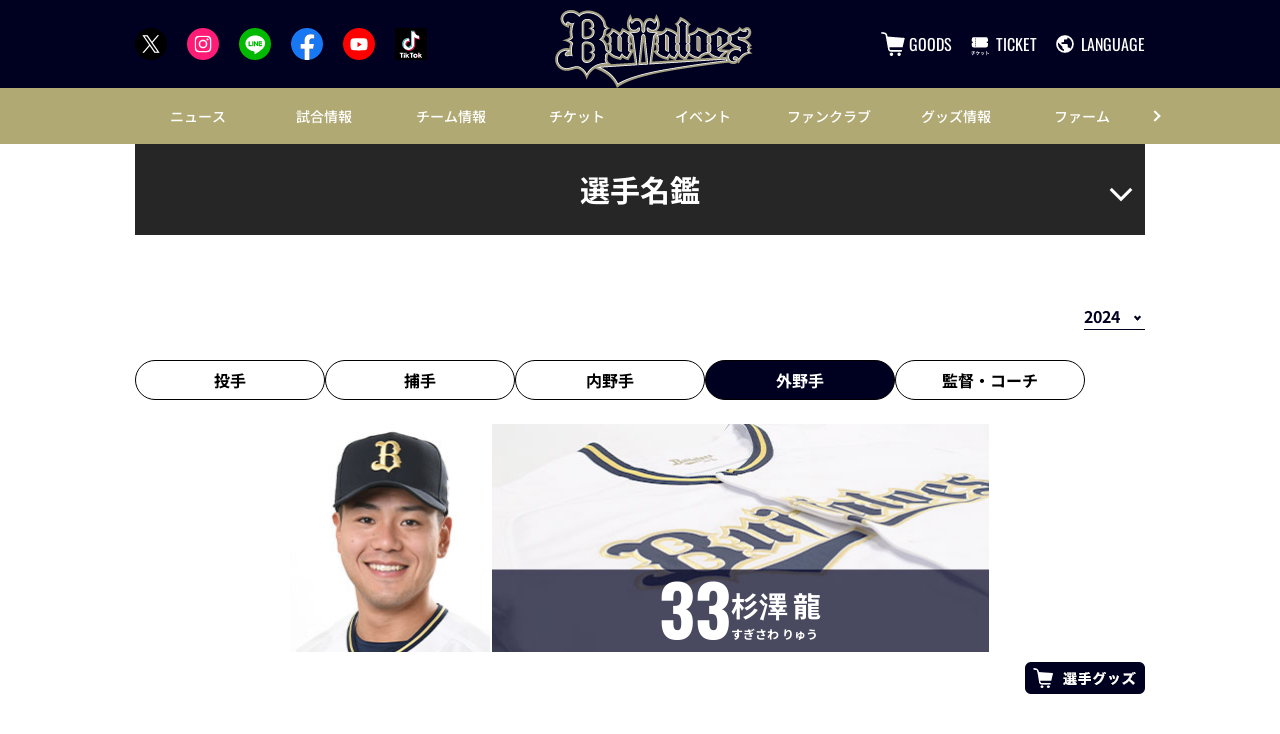

--- FILE ---
content_type: text/html; charset=UTF-8
request_url: https://www.buffaloes.co.jp/team/player/detail/2024_00001598.html
body_size: 21167
content:
<!doctype html>
<html lang="ja">
<head>
	<meta charset="UTF-8">
		<meta name="viewport" content="width=device-width">
	<link rel="profile" href="https://gmpg.org/xfn/11">
	<meta name='robots' content='index, follow, max-image-preview:large, max-snippet:-1, max-video-preview:-1' />
<script id="cookieyes" type="text/javascript" src="https://cdn-cookieyes.com/client_data/9f8514e1240df411021af622/script.js"></script>
<!-- Google Tag Manager for WordPress by gtm4wp.com -->
<script data-cfasync="false" data-pagespeed-no-defer type="text/javascript">//<![CDATA[
	var gtm4wp_datalayer_name = "dataLayer";
	var dataLayer = dataLayer || [];
//]]>
</script>
<!-- End Google Tag Manager for WordPress by gtm4wp.com -->
	<!-- This site is optimized with the Yoast SEO plugin v18.1 - https://yoast.com/wordpress/plugins/seo/ -->
	<title>33 杉澤 龍 選手名鑑2024 | オリックス・バファローズ</title>
	<meta property="og:locale" content="ja_JP" />
	<meta property="og:type" content="article" />
	<meta property="og:title" content="33 杉澤 龍 選手名鑑2024 | オリックス・バファローズ" />
	<meta property="og:url" content="/team/player/detail/2024_00001598.html" />
	<meta property="og:site_name" content="オリックス・バファローズ" />
	<meta property="og:image" content="https://www.buffaloes.co.jp/media/sites/6/common/ogp.png" />
	<meta property="og:image:width" content="1200" />
	<meta property="og:image:height" content="630" />
	<meta property="og:image:type" content="image/png" />
	<meta name="twitter:card" content="summary_large_image" />
	<script type="application/ld+json" class="yoast-schema-graph">{"@context":"https://schema.org","@graph":[{"@type":"Organization","@id":"https://www.buffaloes.co.jp/#organization","name":"オリックス・バファローズ","url":"https://www.buffaloes.co.jp/","sameAs":[],"logo":{"@type":"ImageObject","@id":"https://www.buffaloes.co.jp/#logo","inLanguage":"ja","url":"/media/sites/6/common/ogp.png","contentUrl":"/media/sites/6/common/ogp.png","width":1200,"height":630,"caption":"オリックス・バファローズ"},"image":{"@id":"https://www.buffaloes.co.jp/#logo"}},{"@type":"WebSite","@id":"https://www.buffaloes.co.jp/#website","url":"https://www.buffaloes.co.jp/","name":"オリックス・バファローズ","description":"オリックス・バファローズ　オフィシャルサイト","publisher":{"@id":"https://www.buffaloes.co.jp/#organization"},"potentialAction":[{"@type":"SearchAction","target":{"@type":"EntryPoint","urlTemplate":"https://www.buffaloes.co.jp/?s={search_term_string}"},"query-input":"required name=search_term_string"}],"inLanguage":"ja"},{"@type":"WebPage","@id":"https://www.buffaloes.co.jp/team/player/detail/2024_00001598.html#webpage","url":"https://www.buffaloes.co.jp/team/player/detail/2024_00001598.html","name":"33 杉澤 龍 選手名鑑2024 | オリックス・バファローズ","isPartOf":{"@id":"https://www.buffaloes.co.jp/#website"},"datePublished":"2024-08-21T11:07:27+00:00","dateModified":"2024-08-21T11:07:27+00:00","breadcrumb":{"@id":"https://www.buffaloes.co.jp/team/player/detail/2024_00001598.html#breadcrumb"},"inLanguage":"ja","potentialAction":[{"@type":"ReadAction","target":["https://www.buffaloes.co.jp/team/player/detail/2024_00001598.html"]}]},{"@type":"BreadcrumbList","@id":"https://www.buffaloes.co.jp/team/player/detail/2024_00001598.html#breadcrumb","itemListElement":[{"@type":"ListItem","position":1,"name":"トップ","item":"/"},{"@type":"ListItem","position":2,"name":"33 杉澤 龍 選手名鑑2024"}]}]}</script>
	<!-- / Yoast SEO plugin. -->


<link rel='dns-prefetch' href='//s.w.org' />
<link rel='stylesheet' id='hello-elementor-css'  href='/wp-content/themes/hello-elementor/style.min.css?ver=2.5.0' type='text/css' media='all' />
<link rel='stylesheet' id='plm-cms-style-css'  href='/wp-content/plugins/plm-cms/assets/css/style.css?ver=5.8.3' type='text/css' media='all' />
<link rel='stylesheet' id='plm-cms-cancel-global-css'  href='/wp-content/plugins/plm-cms/assets/css/cancel_global.css?ver=5.8.3' type='text/css' media='all' />
<link rel='stylesheet' id='plm-cms-custom-style-css'  href='/wp-content/plugins/plm-cms/assets/css/custom-style.css?ver=5.8.3' type='text/css' media='all' />
<link rel='stylesheet' id='member-statuses-css'  href='/wp-content/plugins/plm-cms/assets/css/member-statuses.css?ver=5.8.3' type='text/css' media='all' />
<link rel='stylesheet' id='hide_member_login_buttons-css'  href='/wp-content/plugins/plm-cms/assets/css/hide-member-login-buttons.css?ver=5.8.3' type='text/css' media='all' />
<link rel='stylesheet' id='wp-block-library-css'  href='/wp-includes/css/dist/block-library/style.min.css?ver=5.8.3' type='text/css' media='all' />
<link rel='stylesheet' id='hello-elementor-theme-style-css'  href='/wp-content/themes/hello-elementor/theme.min.css?ver=2.5.0' type='text/css' media='all' />
<link rel='stylesheet' id='elementor-frontend-css'  href='/wp-content/plugins/elementor/assets/css/frontend-lite.min.css?ver=3.5.5' type='text/css' media='all' />
<link rel='stylesheet' id='elementor-post-6-css'  href='/media/sites/6/elementor/css/post-6.css?ver=1670590080' type='text/css' media='all' />
<link rel='stylesheet' id='elementor-icons-css'  href='/wp-content/plugins/elementor/assets/lib/eicons/css/elementor-icons.min.css?ver=5.14.0' type='text/css' media='all' />
<link rel='stylesheet' id='dce-style-css'  href='/wp-content/plugins/dynamic-content-for-elementor/assets/css/style.min.css?ver=2.4.2' type='text/css' media='all' />
<link rel='stylesheet' id='dashicons-css'  href='/wp-includes/css/dashicons.min.css?ver=5.8.3' type='text/css' media='all' />
<link rel='stylesheet' id='elementor-pro-css'  href='/wp-content/plugins/elementor-pro/assets/css/frontend-lite.min.css?ver=3.5.2' type='text/css' media='all' />
<link rel='stylesheet' id='elementor-global-css'  href='/media/sites/6/elementor/css/global.css?ver=1688055452' type='text/css' media='all' />
<link rel='stylesheet' id='elementor-post-90017136-css'  href='/media/sites/6/elementor/css/post-90017136.css?ver=1769045896' type='text/css' media='all' />
<link rel='stylesheet' id='elementor-post-90017137-css'  href='/media/sites/6/elementor/css/post-90017137.css?ver=1769046175' type='text/css' media='all' />
<link rel='stylesheet' id='elementor-post-90001343-css'  href='/media/sites/6/elementor/css/post-90001343.css?ver=1672998280' type='text/css' media='all' />
<!--n2css--><script type='text/javascript' src='/wp-content/plugins/plm-cms/assets/js/lazysizes.min.js?ver=5.8.3' id='lazysizes.js-js'></script>
<script type='text/javascript' src='/wp-content/plugins/plm-cms/assets/js/ls.unveilhooks.min.js?ver=5.8.3' id='lazysizes/unveilhooks.js-js'></script>
<script type='text/javascript' src='/wp-includes/js/jquery/jquery.min.js?ver=3.6.0' id='jquery-core-js'></script>
<script type='text/javascript' src='/wp-includes/js/jquery/jquery-migrate.min.js?ver=3.3.2' id='jquery-migrate-js'></script>
<script type='text/javascript' id='player-result-by-condition-js-extra'>
/* <![CDATA[ */
var result_by_condition = {"ajax_url":"https:\/\/www.buffaloes.co.jp\/wp-content\/ajax\/player-results.php","bis_code":"2023048","is_pitcher":"","display_both":"0","lang":"jp","archive_year":"2024","nonce":"7044e031e1"};
/* ]]> */
</script>
<script type='text/javascript' src='/wp-content/plugins/plm-cms/assets/js/player-result-by-condition.js?ver=5.8.3' id='player-result-by-condition-js'></script>
<script type='text/javascript' src='/wp-content/plugins/plm-cms/assets/js/switch-display-by-condition.js?ver=5.8.3' id='switch-display-by-condition-js'></script>
<script type='text/javascript' id='player-result-by-game-js-extra'>
/* <![CDATA[ */
var result_by_game = {"ajax_url":"https:\/\/www.buffaloes.co.jp\/wp-content\/ajax\/player-results.php","bis_code":"2023048","is_pitcher":"","display_both":"0","lang":"jp","archive_year":"2024","nonce":"66962783a8"};
/* ]]> */
</script>
<script type='text/javascript' src='/wp-content/plugins/plm-cms/assets/js/player-result-by-game.js?ver=5.8.3' id='player-result-by-game-js'></script>
<script type='text/javascript' id='player-result-by-year-js-extra'>
/* <![CDATA[ */
var result_by_year = {"ajax_url":"https:\/\/www.buffaloes.co.jp\/wp-content\/ajax\/player-results.php","bis_code":"2023048","is_pitcher":"","display_both":"0","lang":"jp","nonce":"c14c4412fa"};
/* ]]> */
</script>
<script type='text/javascript' src='/wp-content/plugins/plm-cms/assets/js/player-result-by-year.js?ver=5.8.3' id='player-result-by-year-js'></script>

<!-- Google Tag Manager for WordPress by gtm4wp.com -->
<script data-cfasync="false" data-pagespeed-no-defer type="text/javascript">//<![CDATA[
	var dataLayer_content = {"pagePostType":"player","pagePostType2":"single-player"};
	dataLayer.push( dataLayer_content );//]]>
</script>
<script data-cfasync="false">//<![CDATA[
(function(w,d,s,l,i){w[l]=w[l]||[];w[l].push({'gtm.start':
new Date().getTime(),event:'gtm.js'});var f=d.getElementsByTagName(s)[0],
j=d.createElement(s),dl=l!='dataLayer'?'&l='+l:'';j.async=true;j.src=
'//www.googletagmanager.com/gtm.'+'js?id='+i+dl;f.parentNode.insertBefore(j,f);
})(window,document,'script','dataLayer','GTM-WLKPDX3');//]]>
</script>
<!-- End Google Tag Manager -->
<!-- End Google Tag Manager for WordPress by gtm4wp.com --><link rel="icon" href="/media/sites/6/common/logo_s_buffaloes.png" sizes="32x32" />
<link rel="icon" href="/media/sites/6/common/logo_s_buffaloes.png" sizes="192x192" />
<link rel="apple-touch-icon" href="/media/sites/6/common/logo_s_buffaloes.png" />
<meta name="msapplication-TileImage" content="/media/sites/6/common/logo_s_buffaloes.png" />

<link rel='stylesheet' id='plm-asset-_pl_css-reset-css' href='/plm-asset/_pl_css/reset.css?ver=1.0.2' type='text/css' media='all' />
<link rel='stylesheet' id='plm-asset-_pl_css-base-css' href='/plm-asset/_pl_css/base.css?ver=1.0.2' type='text/css' media='all' />
<link rel='stylesheet' id='plm-asset-_pl_css-parts-css' href='/plm-asset/_pl_css/parts.css?ver=1.0.2' type='text/css' media='all' />
<link rel="stylesheet" href="/_css/parts_elementor.css" type="text/css" media="all" />
<link rel="stylesheet" href="/_css/common_template.css" type="text/css" media="all" />
<link rel="stylesheet" href="/_css/support_vendor.css" type="text/css" media="all" />
<link rel="stylesheet" href="/_css/support_vendor_buffaloes.css" type="text/css" media="all" />
<link rel="stylesheet" href="/_css/custom-bg.css" type="text/css" media="all" />
<link rel='stylesheet' id='elementor-post-90008680-css'  href='/media/sites/6/elementor/css/post-90008680.css?ver=1709609950' type='text/css' media='all' />
<link rel='stylesheet' id='elementor-post-90016733-css'  href='/media/sites/6/elementor/css/post-90016733.css?ver=1767167410' type='text/css' media='all' />
</head>
<body class="player-template-default single single-player postid-90011248 elementor-default elementor-kit-6 elementor-page-90001343">

<script type="text/javascript">
(function() {
  var didInit = false;
  function initMunchkin() {
    if(didInit === false) {
      didInit = true;
      Munchkin.init('956-TGO-635');
    }
  }
  var s = document.createElement('script');
  s.type = 'text/javascript';
  s.async = true;
  s.src = '//munchkin.marketo.net/munchkin.js';
  s.onreadystatechange = function() {
    if (this.readyState == 'complete' || this.readyState == 'loaded') {
      initMunchkin();
    }
  };
  s.onload = initMunchkin;
  document.getElementsByTagName('head')[0].appendChild(s);
})();
</script>


<!-- RTP tag -->
<script type='text/javascript'>
(function(c,h,a,f,i,e){c[a]=c[a]||function(){(c[a].q=c[a].q||[]).push(arguments)};
c[a].a=i;c[a].e=e;var g=h.createElement("script");g.async=true;g.type="text/javascript";
g.src=f+'?aid='+i;var b=h.getElementsByTagName("script")[0];b.parentNode.insertBefore(g,b);
})(window,document,"rtp","//sjrtp8-cdn.marketo.com/rtp-api/v1/rtp.js","orixbaseballclubcorporation");
rtp('send','view');
rtp('get', 'campaign',true);
</script>
<!-- End of RTP tag -->		<div data-elementor-type="header" data-elementor-id="90017136" data-post-id="90011248" data-obj-id="90011248" class="elementor elementor-90017136 dce-elementor-post-90011248 elementor-location-header" data-elementor-settings="[]">
		<div class="elementor-section-wrap">
					<section class="elementor-section elementor-top-section elementor-element elementor-element-7b33f2c pc-header-layout elementor-section-boxed elementor-section-height-default elementor-section-height-default" data-id="7b33f2c" data-element_type="section">
						<div class="elementor-container elementor-column-gap-default">
					<div class="elementor-column elementor-col-100 elementor-top-column elementor-element elementor-element-e57bb65" data-id="e57bb65" data-element_type="column">
			<div class="elementor-widget-wrap elementor-element-populated">
								<div class="elementor-element elementor-element-6013ca6e elementor-widget elementor-widget-text-editor" data-id="6013ca6e" data-element_type="widget" data-widget_type="text-editor.default">
				<div class="elementor-widget-container">
			<style>/*! elementor - v3.5.5 - 03-02-2022 */
.elementor-widget-text-editor.elementor-drop-cap-view-stacked .elementor-drop-cap{background-color:#818a91;color:#fff}.elementor-widget-text-editor.elementor-drop-cap-view-framed .elementor-drop-cap{color:#818a91;border:3px solid;background-color:transparent}.elementor-widget-text-editor:not(.elementor-drop-cap-view-default) .elementor-drop-cap{margin-top:8px}.elementor-widget-text-editor:not(.elementor-drop-cap-view-default) .elementor-drop-cap-letter{width:1em;height:1em}.elementor-widget-text-editor .elementor-drop-cap{float:left;text-align:center;line-height:1;font-size:50px}.elementor-widget-text-editor .elementor-drop-cap-letter{display:inline-block}</style>				<header id="header-pc" class="header">
<div class="bs-header-inner-pc">
<ul class="bs-header-sns-pc">
 	<li><a href="https://twitter.com/Orix_Buffaloes" target="_blank" rel="noopener"><img class="alignnone size-full wp-image-112" src="https://www.buffaloes.co.jp/media/sites/6/common/ico_x.png" alt="" /></a></li>
 	<li><a href="https://www.instagram.com/orix_buffaloes/" target="_blank" rel="noopener"><img class="alignnone size-full wp-image-109 lazyload" src="[data-uri]" alt=""  data-src="https://www.buffaloes.co.jp/media/sites/6/common/ico_instagram.svg"></a></li>
 	<li><a href="http://nav.cx/5ebKFdH" target="_blank" rel="noopener"><img class="alignnone size-full wp-image-110 lazyload" src="[data-uri]" alt=""  data-src="https://www.buffaloes.co.jp/media/sites/6/common/ico_line.svg"></a></li>
 	<li><a href="https://www.facebook.com/buffaloes.official" target="_blank" rel="noopener"><img class="alignnone size-full wp-image-108 lazyload" src="[data-uri]" alt=""  data-src="https://www.buffaloes.co.jp/media/sites/6/common/ico_facebook.svg"></a></li>
 	<li><a href="https://www.youtube.com/user/buffaloestv" target="_blank" rel="noopener"><img class="alignnone size-full wp-image-113 lazyload" src="[data-uri]" alt=""  data-src="https://www.buffaloes.co.jp/media/sites/6/common/ico_youtube.svg"></a></li>
 	<li><a href="https://www.tiktok.com/@orix.buffaloes_official" target="_blank" rel="noopener"><img class="alignnone size-full wp-image-111 lazyload" src="[data-uri]" alt=""  data-src="https://www.buffaloes.co.jp/media/sites/6/common/ico_tiktok.svg"></a></li>
</ul>
<div class="header__logo"><a href="/">
<img class="alignnone size-full wp-image-114 lazyload" src="[data-uri]" alt=""  data-src="https://www.buffaloes.co.jp/media/sites/6/common/logo_test.svg">
</a></div>
<div class="bs-header-menu-pc">
<ul class="header__menu-list">
 	<li style="list-style-type: none;">
<ul class="header__menu-list">
 	<li><a class="header__menu-link ga_h_pc-goods site_header" href="https://shop.buffaloes.co.jp/" target="_blank" rel="noopener"><i class="header__menu-ico"><img src="[data-uri]"  class="lazyload" data-src="https://www.buffaloes.co.jp/media/sites/6/common/ico_shopping.svg"></i><span class="header__menu-text">GOODS</span></a></li>
 	<li><a class="header__menu-link ga_h_pc-goods site_header" href="https://buffaloes.cnplayguide.com/" target="_blank" rel="noopener"><i class="header__menu-ico"><img src="[data-uri]"  class="lazyload" data-src="https://www.buffaloes.co.jp/media/sites/6/common/ico_ticket_sp.svg"></i><span class="header__menu-text">TICKET</span></a></li>
 	<li class="language-button-wrap"><button class="header__menu-link language-button"><i class="header__menu-ico"><img src="[data-uri]"  class="lazyload" data-src="https://www.buffaloes.co.jp/media/sites/6/common/ico_language02.svg"></i><span class="header__menu-text">LANGUAGE</span></button>
<div id="msta_langArea"><select onchange="location.href=this.value;">
<option value="https://www.buffaloes.co.jp/">日本語</option>
<option value="https://buffaloes.j-server.com/LUCOBFLS/ns/w1/jaen/https://www.buffaloes.co.jp/">English</option>
<option value="https://buffaloes.j-server.com/LUCOBFLS/ns/w1/jako/https://www.buffaloes.co.jp/">한국어</option>
<option value="https://buffaloes.j-server.com/LUCOBFLS/ns/w1/jazh/https://www.buffaloes.co.jp/">简体中文</option>
<option value="https://buffaloes.j-server.com/LUCOBFLS/ns/w1/jazhb/https://www.buffaloes.co.jp">繁體中文</option>
</select></div></li>
</ul>
</li>
</ul>
</div>
</div>
</header>						</div>
				</div>
				<div class="elementor-element elementor-element-b450615 elementor-hidden-desktop elementor-hidden-tablet elementor-hidden-mobile elementor-widget elementor-widget-text-editor" data-id="b450615" data-element_type="widget" data-widget_type="text-editor.default">
				<div class="elementor-widget-container">
							<header id="header-pc" class="header">
<div class="bs-header-inner-pc">
<ul class="bs-header-sns-pc">
 	<li><a href="https://twitter.com/Orix_Buffaloes" target="_blank" rel="noopener"><img class="alignnone size-full wp-image-112" src="https://www.buffaloes.co.jp/media/sites/6/common/ico_x.png" alt="" /></a></li>
 	<li><a href="https://www.instagram.com/orix_buffaloes/" target="_blank" rel="noopener"><img class="alignnone size-full wp-image-109 lazyload" src="[data-uri]" alt=""  data-src="https://www.buffaloes.co.jp/media/sites/6/common/ico_instagram.svg"></a></li>
 	<li><a href="http://nav.cx/5ebKFdH" target="_blank" rel="noopener"><img class="alignnone size-full wp-image-110 lazyload" src="[data-uri]" alt=""  data-src="https://www.buffaloes.co.jp/media/sites/6/common/ico_line.svg"></a></li>
 	<li><a href="https://www.facebook.com/buffaloes.official" target="_blank" rel="noopener"><img class="alignnone size-full wp-image-108 lazyload" src="[data-uri]" alt=""  data-src="https://www.buffaloes.co.jp/media/sites/6/common/ico_facebook.svg"></a></li>
 	<li><a href="https://www.youtube.com/user/buffaloestv" target="_blank" rel="noopener"><img class="alignnone size-full wp-image-113 lazyload" src="[data-uri]" alt=""  data-src="https://www.buffaloes.co.jp/media/sites/6/common/ico_youtube.svg"></a></li>
 	<li><a href="https://www.tiktok.com/@orix.buffaloes_official" target="_blank" rel="noopener"><img class="alignnone size-full wp-image-111 lazyload" src="[data-uri]" alt=""  data-src="https://www.buffaloes.co.jp/media/sites/6/common/ico_tiktok.svg"></a></li>
</ul>
<div class="header__logo"><a href="/">
<img class="alignnone size-full wp-image-114 lazyload" src="[data-uri]" alt=""  data-src="https://www.buffaloes.co.jp/media/sites/6/common/logo.svg">
</a></div>
<div class="bs-header-menu-pc">
<ul class="header__menu-list">
 	<li style="list-style-type: none;">
    <ul class="header__menu-list">
      <li><a class="header__menu-link ga_h_pc-goods site_header" href="https://shop.buffaloes.co.jp/" target="_blank" rel="noopener"><i class="header__menu-ico"><img src="[data-uri]"  class="lazyload" data-src="https://www.buffaloes.co.jp/media/sites/6/common/ico_shopping.svg"></i><span class="header__menu-text">GOODS</span></a></li>
      <li><a class="header__menu-link ga_h_pc-goods site_header" href="https://buffaloes.cnplayguide.com/" target="_blank" rel="noopener"><i class="header__menu-ico"><img src="[data-uri]"  class="lazyload" data-src="https://www.buffaloes.co.jp/media/sites/6/common/ico_ticket_sp.svg"></i><span class="header__menu-text">TICKET</span></a></li>
      <li><a class="header__menu-link" href="/company/"><i class="header__menu-ico"><img src="[data-uri]"  class="lazyload" data-src="https://www.buffaloes.co.jp/media/sites/6/common/ico_ball.svg"></i><span class="header__menu-text">球団情報</span></a></li>
    </ul>
  </li>
</ul>
</div>
</div>
</header>						</div>
				</div>
					</div>
		</div>
							</div>
		</section>
				<section class="elementor-section elementor-top-section elementor-element elementor-element-19f66300 sp-header-layout elementor-section-boxed elementor-section-height-default elementor-section-height-default" data-id="19f66300" data-element_type="section">
						<div class="elementor-container elementor-column-gap-default">
					<div class="elementor-column elementor-col-100 elementor-top-column elementor-element elementor-element-78f6acd2" data-id="78f6acd2" data-element_type="column">
			<div class="elementor-widget-wrap elementor-element-populated">
								<div class="elementor-element elementor-element-4c0fb2e8 elementor-widget elementor-widget-text-editor" data-id="4c0fb2e8" data-element_type="widget" data-widget_type="text-editor.default">
				<div class="elementor-widget-container">
							<header id="header-sp" class="header">
<div class="header__inner">
<div class="header__logo"><a href="/"><img class="alignnone size-full wp-image-114 lazyload" src="[data-uri]" alt=""  data-src="/media/sites/6/common/logo_test.svg"></a></div>
<div class="header__menu header-sp player-header-en">
<ul class="header__menu-list">
 	<li style="list-style-type: none;">
<ul class="header__menu-list">
 	<li><a class="ga_h_sp-ticket site_header" href="https://buffaloes.cnplayguide.com/" target="_blank" rel="noopener"><button class="header__menu-link" type="button"><i class="header__menu-ico"><img src="[data-uri]"  class="lazyload" data-src="/media/sites/6/common/ico_ticket_sp.svg"></i></button></a></li>
 	<li><a class="ga_h_sp-goods site_header" href="https://shop.buffaloes.co.jp/" target="_blank" rel="noopener"><button class="header__menu-link" type="button"><i class="header__menu-ico"><img src="[data-uri]"  class="lazyload" data-src="/media/sites/6/common/ico_shopping_sp.svg"></i></button></a></li>
</ul>
</li>
</ul>
<!--
 	<li><button class="header__menu-link" type="button"><i class="header__menu-ico"><img src="/media/sites/[team_id]/common/ico_sns_sp.svg" /></i></button>
<ul class="header__tip header__tip--sns">
 	<li><a href="https://www.facebook.com/buffaloes.official" target="_blank" rel="noopener"><img class="alignnone size-full wp-image-108" src="/media/sites/[team_id]/common/ico_facebook.svg" alt="" /></a></li>
 	<li><a href="https://twitter.com/Orix_Buffaloes" target="_blank" rel="noopener"><img class="alignnone size-full wp-image-112" src="/media/sites/[team_id]/common/ico_twitter.svg" alt="" /></a></li>
 	<li><a href="http://nav.cx/5ebKFdH" target="_blank" rel="noopener"><img class="alignnone size-full wp-image-110" src="/media/sites/[team_id]/common/ico_line.svg" alt="" /></a></li>
 	<li><a href="https://www.instagram.com/orix_buffaloes/" target="_blank" rel="noopener"><img class="alignnone size-full wp-image-109" src="/media/sites/[team_id]/common/ico_instagram.svg" alt="" /></a></li>
 	<li><a href="https://www.youtube.com/user/buffaloestv" target="_blank" rel="noopener"><img class="alignnone size-full wp-image-113" src="/media/sites/[team_id]/common/ico_youtube.svg" alt="" /></a></li>
 	<li><a href="https://www.tiktok.com/@orix.buffaloes_official" target="_blank" rel="noopener"><img class="alignnone size-full wp-image-111" src="/media/sites/[team_id]/common/ico_tiktok.svg" alt="" /></a></li>
</ul>
</li>
-->

</div>
<div class="gnav-sp__toggle gnav-sp__open player-header-en"><span></span> <span></span> <span></span></div>
</div>
</header>						</div>
				</div>
					</div>
		</div>
							</div>
		</section>
				<section class="elementor-section elementor-top-section elementor-element elementor-element-20645f8f pc-gnav-layout elementor-section-boxed elementor-section-height-default elementor-section-height-default" data-id="20645f8f" data-element_type="section">
						<div class="elementor-container elementor-column-gap-default">
					<div class="elementor-column elementor-col-100 elementor-top-column elementor-element elementor-element-171a7b91" data-id="171a7b91" data-element_type="column">
			<div class="elementor-widget-wrap elementor-element-populated">
								<div class="elementor-element elementor-element-48af4413 elementor-widget elementor-widget-text-editor" data-id="48af4413" data-element_type="widget" data-widget_type="text-editor.default">
				<div class="elementor-widget-container">
							<div id="gnav-pc" class="gnav player-header-en">
<div class="gnav__control">
<div class="gnav__control--prev"><span></span></div>
<div class="gnav__control--next"><span></span></div>
</div>
<div class="gnav__inner">
<ul class="gnav__list">
 	<li style="list-style-type: none;">
<ul class="gnav__list">
 	<li class="gnav__list-item"><a href="/news/list/">ニュース</a>
<div class="gnav-child">
<div class="gnav-child__inner">
<ul class="gnav-child__list">
 	<li><a href="/news/list/">ニュース一覧</a></li>
 	<li><a href="/news/list/0/00000001/">チーム</a></li>
 	<li><a href="/news/list/0/00000003/">チケット</a></li>
 	<li><a href="/news/list/0/00000004/">イベント</a></li>
 	<li><a href="/news/list/0/00000007/">ファンクラブ</a></li>
 	<li><a href="/news/list/0/00000010/">グッズ</a></li>
 	<li><a href="/news/list/0/00000016/">グルメ</a></li>
 	<li><a href="/news/list/0/00000006/">メディア</a></li>
 	<li><a href="/news/list/0/00000017/">スポンサー</a></li>
 	<li><a href="/news/list/0/00000012/">ファーム</a></li>
 	<li><a href="/news/list/0/00000005/">マスコット</a></li>
 	<li><a href="/news/list/0/00000019/">BsGravity</a></li>
 	<li><a href="/news/list/0/00000018/">BPB DX</a></li>
 	<li><a href="/news/list/0/00000022/">バファロッピン</a></li>
 	<li><a href="/news/list/0/00000021/">バファローズトレカ</a></li>
 	<li><a href="/news/list/0/00000009/">その他</a></li>
</ul>
<!--
<ul class="gnav-child__list gnav__banner">
 	<li><a class="bs-gnavImg" href="/fanclub/" target="_blank" rel="noopener"><img src="/media/sites/6/images/6BOX/2024/bsclub2024_02.jpg" alt="" /></a></li>
</ul>
-->

</div>
</div></li>
 	<li class="gnav__list-item"><a href="/game/">試合情報</a>
<div class="gnav-child">
<div class="gnav-child__inner">
<ul class="gnav-child__list">
 	<li><a href="/game/">試合情報トップ</a></li>
 	<li><a href="/gamelive/result/">試合速報</a></li>
 	<li><a href="/game/schedule/">試合日程・結果</a></li>
 	<li><a href="/news/announce/entry">登録・抹消情報</a></li>
 	<li><a href="/news/announce/player">出場選手一覧</a></li>
 	<li><a href="/gamelive/other/">他球場の経過・結果</a></li>
 	<li><a href="/game/result/">練習試合日程・結果</a></li>
 	<li><a href="/game/standings/">順位表・対戦成績</a></li>
 	<li><a href="/game/stats/team/pitcher">選手成績</a></li>
 	<li><a href="/news/broadcast/">放映スケジュール</a></li>
 	<li><a href="/game/calendar/">試合カレンダー</a></li>
</ul>
<ul class="gnav-child__list gnav__banner">
 	<li><a class="bs-gnavImg" href="/game/calendar/"><img src="[data-uri]" alt=""  class="lazyload" data-src="/media/sites/6/images/top/header_bnr-game_schedule_2026.jpg"></a></li>
</ul>
</div>
</div></li>
 	<li class="gnav__list-item"><a href="/team/">チーム情報</a>
<div class="gnav-child">
<div class="gnav-child__inner">
<ul class="gnav-child__list">
 	<li><a href="/team/">チーム情報トップ</a></li>
 	<li><a href="/team/player/list/">選手名鑑</a></li>
 	<li><a href="/team/player/birthday/">誕生日</a></li>
 	<li><a href="/team/music.html">選手登場曲</a></li>
 	<li><a href="/team/song.html">球団応援歌</a></li>
 	<li><a href="/team/playersong.html">選手応援歌</a></li>
 	<li><a href="/news/media/">メディア出演情報</a></li>
 	<li><a href="/team/draft/">ドラフト会議</a></li>
 	<li><a href="/team/camp/">キャンプ情報</a></li>
 	<li><a href="/team/newcomer/">新人選手紹介</a></li>
 	<li><a href="/team/contract/">契約更改</a></li>
 	<li><a href="/team/record.html">記録達成者情報</a></li>
</ul>
<!--
<ul class="gnav-child__list gnav__banner">
 	<li><a class="bs-gnavImg" href="/_files/team/player/2024/players_list-0524.pdf" target="_blank" rel="noopener"><img src="/media/sites/6/images/top/banner-directory_2024_01.jpg" alt="" /></a></li>
</ul>
-->

</div>
</div></li>
 	<li class="gnav__list-item"><a href="/ticket/">チケット</a>
<div class="gnav-child">
<div class="gnav-child__inner">
<ul class="gnav-child__list">
 	<li><a href="/ticket/">チケット情報トップ</a></li>
 	<li><a href="/ticket/schedule.html">販売スケジュール</a></li>
 	<li><a href="/ticket/price/">料金表・座席図</a></li>
 	<li><a href="/ticket/planning/">グッズ付きチケット・企画チケット</a></li>
 	<li><a href="/ticket/bsclub/">BsCLUB会員登録方法</a></li>
 	<li><a href="/ticket/purchase.html">公式戦チケット購入方法</a></li>
 	<li><a href="/ticket/payment/">チケット決済・引取方法（デジタルチケットご利用方法）</a></li>
 	<li><a href="/ticket/redeem.html">指定席引換券・回数券の引き換えについて</a></li>
 	<li><a href="/ticket/season/">2026シーズンシート・回数券</a></li>
 	<li><a href="/ticket/wheelchair/">車椅子観戦のご案内</a></li>
 	<li><a href="/ticket/group/">団体観戦のご案内</a></li>
 	<li><a href="https://www.ticket.co.jp/buffaloes/" target="_blank" rel="noopener">球団公式チケットリセール</a></li>
</ul>
<ul class="gnav-child__list gnav__banner">
 	<li><a class="bs-gnavImg" href="https://buffaloes.cnplayguide.com/" target="_blank" rel="noopener"><img src="[data-uri]" alt=""  class="lazyload" data-src="/media/sites/6/images/top/header_bnr-oritike.jpg"></a></li>
</ul>
</div>
</div></li>
 	<li class="gnav__list-item"><a href="/event/">イベント</a>
<div class="gnav-child">
<div class="gnav-child__inner">
<ul class="gnav-child__list">
 	<li><a href="/event/">イベント情報トップ</a></li>
 	<li><a href="/event/specialevent/">スペシャルイベント</a></li>
 	<li><a href="/event/schedule/">イベントスケジュール</a></li>
 	<li><a href="/special/beginner/stadium/access.html?stadiumContents&amp;tab=2" target="_blank" rel="noopener">イニングイベント</a></li>
 	<li><a href="/event/bsstage/">BsStage</a></li>
 	<li><a href="/event/specialsite.html">特設サイト一覧</a></li>
</ul>
<!--
<ul class="gnav-child__list gnav__banner">
 	<li><a class="bs-gnavImg" href="/event/specialevent/" rel="noopener"><img src="/media/sites/6/images/6BOX/2025/special_event.jpg" alt="" /></a></li>
</ul>
-->

</div>
</div></li>
 	<li class="gnav__list-item"><a href="/fanclub/">ファンクラブ</a>
<div class="gnav-child">
<div class="gnav-child__inner">
<ul class="gnav-child__list">
 	<li><a href="/fanclub/">ファンクラブトップ</a></li>
 	<li><a href="/fanclub/26/member.html">BsCLUB会員種別</a></li>
 	<li><a href="/fanclub/26/goods.html">グッズ</a></li>
 	<li><a href="/entertainment/appli/">アプリ</a></li>
 	<li><a href="/fanclub/26/point.html">Bsポイント</a></li>
 	<li><a href="/fanclub/26/join.html">入会方法</a></li>
 	<li><a href="/fanclub/26/service.html">会員サービス</a></li>
 	<li><a href="/fanclub/26/faq.html">Q&amp;A</a></li>
 	<li><a href="/fanclub/26/terms.html">会員規約</a></li>
</ul>
<ul class="gnav-child__list gnav__banner">
 	<li><a class="bs-gnavImg" href="/fanclub/" target="_blank" rel="noopener"><img src="[data-uri]" alt=""  class="lazyload" data-src="/media/sites/6/images/6BOX/2026/bsclub2026.jpg"></a></li>
</ul>
</div>
</div></li>
 	<li class="gnav__list-item"><a href="/goods/" rel="noopener">グッズ情報</a>
<div class="gnav-child">
<div class="gnav-child__inner">
<ul class="gnav-child__list">
 	<li><a href="/goods/" rel="noopener">グッズ情報</a></li>
 	<li><a href="https://shop.buffaloes.co.jp/">オンラインショッピング</a></li>
 	<li><a href="/goods/bs_shop.html">Bs SHOP</a></li>
 	<li><a href="/goods/b_wave.html">B-WAVE</a></li>
</ul>
<ul class="gnav-child__list gnav__banner">
 	<li><a class="bs-gnavImg" href="https://shop.buffaloes.co.jp/" target="_blank" rel="noopener"><img src="[data-uri]" alt=""  class="lazyload" data-src="/media/sites/6/images/top/banner-onlineshop_2026.jpg"></a></li>
</ul>
</div>
</div></li>
 	<li class="gnav__list-item"><a href="/farm/">ファーム</a>
<div class="gnav-child">
<div class="gnav-child__inner">
<ul class="gnav-child__list">
 	<li><a href="/farm/">ファーム情報トップ</a></li>
 	<li><a href="/farm/schedule/">公式戦/交流戦 日程・結果</a></li>
 	<li><a href="/farm/standings/">順位・対戦成績</a></li>
 	<li><a href="/farm/stats/team/pitcher/">個人成績</a></li>
 	<li><a href="/farm/price/">チケット情報</a></li>
 	<li><a href="/farm/event.html">イベント情報</a></li>
 	<li><a href="/farm/broadcast.html">放映日程</a></li>
 	<li><a href="/farm/interleague/">練習試合 日程・結果</a></li>
 	<li><a href="/farm/spring/">春季教育リーグ 日程・結果</a></li>
 	<li><a href="/farm/phoenix/">みやざきフェニックス・リーグ</a></li>
 	<li><a href="/stadium/buffaloes_stadium/">球場アクセス</a></li>
 	<li><a href="/farm/qa.html">ファームQ&amp;A</a></li>
</ul>
<!--
<ul class="gnav-child__list gnav__banner">
 	<li><a class="bs-gnavImg" href="https://www.cnplayguide.com/orix/farm/" target="_blank" rel="noopener"><img src="/media/sites/6/images/top/banner-oritike.jpg" alt="" /></a></li>
</ul>
-->

</div>
</div></li>
 	<li class="gnav__list-item"><a href="/entertainment/">エンタメ</a>
<div class="gnav-child">
<div class="gnav-child__inner">
<ul class="gnav-child__list">
 	<li><a href="/entertainment/">エンタメ情報トップ</a></li>
 	<li><a href="https://www.buffaloes-bpbdx.com/" target="_blank" rel="noopener">BPB DX</a></li>
 	<li><a href="/entertainment/bstv/">BsTV</a></li>
 	<li><a href="/entertainment/appli/">アプリ</a></li>
 	<li><a href="/entertainment/mascot/">マスコット</a></li>
 	<li><a href="/entertainment/bsg/">BsGravity</a></li>
 	<li><a href="/entertainment/mc/">ボイス・ナビゲーター&amp;うたリポ</a></li>
 	<li><a href="/entertainment/note/">Buffaloes蔵出しノート</a></li>
 	<li><a href="/company/csr/academy/">チアダンスアカデミー</a></li>
 	<li><a href="/entertainment/about-bpb_dx/">BPB DXのご案内</a></li>
 	<li><a href="/entertainment/wallpaper/">壁紙ダウンロード</a></li>
 	<li><a href="/entertainment/poster/">歴代ポスター一覧</a></li>
 	<li><a href="/entertainment/wedding.html">ウェディング</a></li>
 	<li><a href="https://buffaloes.orical.jp/" target="_blank" rel="noopener">バファローズトレカ</a></li>
</ul>
<ul class="gnav-child__list gnav__banner">
 	<li><a class="bs-gnavImg" href="https://www.buffaloes-bpbdx.com/" target="_blank" rel="noopener"><img src="[data-uri]" alt=""  class="lazyload" data-src="/media/sites/6/images/top/banner_short/banner-bpb_dx_2025.jpg"></a></li>
</ul>
</div>
</div></li>
 	<li class="gnav__list-item"><a href="/stadium/">スタジアム</a>
<div class="gnav-child">
<div class="gnav-child__inner">
<ul class="gnav-child__list">
 	<li><a href="/stadium/">スタジアム情報トップ</a></li>
 	<li><a href="/stadium/osaka/">京セラドーム大阪</a></li>
 	<li><a href="/stadium/kobe/">ほっともっとフィールド神戸</a></li>
 	<li><a href="/stadium/buffaloes_stadium/">杉本商事バファローズスタジアム舞洲</a></li>
 	<li><a href="/stadium/baseball_stadium/">大阪シティ信用金庫スタジアム</a></li>
 	<li><a href="/stadium/rule.html">観戦ルールとお願い</a></li>
</ul>
<!--
<ul class="gnav-child__list gnav__banner">
 	<li><a><img src="/media/sites/[team_id]/noimg/257x128.png" alt="" /></a></li>
</ul>
-->

</div>
</div></li>
 	<li class="gnav__list-item"><a href="/sponsor/">スポンサー</a>
<div class="gnav-child">
<div class="gnav-child__inner">
<ul class="gnav-child__list">
 	<li><a href="/sponsor/">スポンサートップ</a></li>
 	<li><a href="/special/sponsorshipprogram_guide/">スポンサー募集</a></li>
 	<li><a href="/company/sponsor.html">スポンサー紹介</a></li>
</ul>
<!--
<ul class="gnav-child__list gnav__banner">
 	<li><a><img src="/media/sites/[team_id]/noimg/257x128.png" alt="" /></a></li>
</ul>
-->

</div>
</div></li>
 	<li class="gnav__list-item"><a href="/company/">球団情報</a>
<div class="gnav-child">
<div class="gnav-child__inner">
<ul class="gnav-child__list">
 	<li><a href="/company/">球団情報トップ</a></li>
 	<li><a href="/company/identity.html">球団理念</a></li>
 	<li><a href="/company/history/orix/1988.html">ヒストリー</a></li>
 	<li><a href="/company/csr/">社会貢献活動</a></li>
 	<li><a href="/company/sitepolicy.html">サイト利用条件</a></li>
 	<li><a href="/company/property.html">プロパティ規定</a></li>
 	<li><a href="/company/privacy.html">プライバシーポリシー</a></li>
 	<li><a href="/company/qa.html">よくあるご質問</a></li>
 	<li><a href="/company/contact.html">お問い合せ</a></li>
 	<li><a href="/company/recruit/">求人のご案内</a></li>
</ul>
<!--
 	<li><a href="/company/sitemap.html">サイトマップ</a></li>
-->

<!--
<ul class="gnav-child__list gnav__banner">
 	<li><a><img src="/media/sites/[team_id]/noimg/257x128.png" alt="" /></a></li>
</ul>
-->

</div>
</div></li>
</ul>
</li>
</ul>
<!--
 	<li class="gnav__list-item"><a href="/column/">日記コラム</a>
<div class="gnav-child">
<div class="gnav-child__inner">
<ul class="gnav-child__list">
 	<li><a href="/column/">日記コラム</a></li>
 	<li><a href="https://www.softbankhawks.co.jp/st013_006-singlepage-elementor-42718/">作成したページ</a></li>
</ul>
<ul class="gnav-child__list gnav__banner">
 	<li><a><img src="/media/sites/[team_id]/noimg/257x128.png" alt="" /></a></li>
</ul>
</div>
</div></li>
 	<li class="gnav__list-item"><a href="/company/note_inquiry">問い合わせ</a>
<div class="gnav-child">
<div class="gnav-child__inner">
<ul class="gnav-child__list">
 	<li><a href="/company/note_inquiry">お問い合わせ</a></li>
 	<li><a href="#">サンプル1</a></li>
</ul>
<ul class="gnav-child__list gnav__banner">
 	<li><a><img src="/media/sites/[team_id]/noimg/257x128.png" alt="" /></a></li>
</ul>
</div>
</div></li>
 	<li class="gnav__list-item"><a href="#">グルメ</a>
<div class="gnav-child">
<div class="gnav-child__inner">
<ul class="gnav-child__list">
 	<li><a href="#">グルメ</a></li>
 	<li><a href="#">サンプル1</a></li>
</ul>
<ul class="gnav-child__list gnav__banner">
 	<li><a><img src="/media/sites/[team_id]/noimg/257x128.png" alt="" /></a></li>
</ul>
</div>
</div></li>
 	<li class="gnav__list-item"><a href="#">アカデミー</a>
<div class="gnav-child">
<div class="gnav-child__inner">
<ul class="gnav-child__list">
 	<li><a href="#">アカデミー</a></li>
 	<li><a href="#">サンプル1</a></li>
</ul>
<ul class="gnav-child__list gnav__banner">
 	<li><a><img src="/media/sites/[team_id]/noimg/257x128.png" alt="" /></a></li>
</ul>
</div>
</div></li>
-->

</div>
</div>						</div>
				</div>
					</div>
		</div>
							</div>
		</section>
				<section class="elementor-section elementor-top-section elementor-element elementor-element-7e2438e0 sp-gnav-layout elementor-section-boxed elementor-section-height-default elementor-section-height-default" data-id="7e2438e0" data-element_type="section">
						<div class="elementor-container elementor-column-gap-default">
					<div class="elementor-column elementor-col-100 elementor-top-column elementor-element elementor-element-7fc3878b" data-id="7fc3878b" data-element_type="column">
			<div class="elementor-widget-wrap elementor-element-populated">
								<div class="elementor-element elementor-element-7eeab4f3 elementor-widget elementor-widget-text-editor" data-id="7eeab4f3" data-element_type="widget" data-widget_type="text-editor.default">
				<div class="elementor-widget-container">
							<div class="gnav__overlay"></div>
<div id="gnav-sp" class="gnav">
<div class="gnav__inner">
<div class="gnav__head">
<div class="gnav__logo"><a href="/">
<span style="font-size: 18pt;"><img class="alignnone size-full wp-image-114 lazyload" src="[data-uri]" alt=""  data-src="https://www.buffaloes.co.jp/media/sites/6/common/logo.svg"></span>
</a></div>
<div class="gnav-sp__toggle gnav-sp__close"><span></span>
<span></span></div>
</div>
<div class="gnav__body">
<ul class="gnav__utilities">
 	<li><a class="ga_bsclub_sp_login top_bsclub" href="https://bsclub-mypage.buffaloes.co.jp/mypage" target="_blank" rel="noopener">
<i class="bs-logo-image">
<img src="[data-uri]"  class="lazyload" data-src="https://www.buffaloes.co.jp/media/sites/6/images/logo/bsclub.svg">
</i>
マイページ
</a></li>
</ul>
<ul class="gnav__utilities">
 	<li><a href="https://buffaloes.cnplayguide.com/" target="_blank" rel="noopener">
<i class="bs-logo-image">
<img src="[data-uri]"  class="lazyload" data-src="https://www.buffaloes.co.jp/media/sites/6/images/ticket/oritike.svg">
</i>
チケット購入
</a></li>
</ul>
<!--フロントエンド実装箇所：SPハンバーガーメニュー-->
<ul class="gnav__utilities">
 	<li class="language-button-wrap"><a class="language-button" onclick="this.classList.toggle('is-active');"><i class="header__menu-ico"><img src="[data-uri]"  class="lazyload" data-src="https://www.buffaloes.co.jp/media/sites/6/common/ico_language02.svg"></i><span class="header__menu-text">LANGUAGE</span></a>
<div id="msta_langArea"><select onchange="location.href=this.value;">
<option value="https://www.buffaloes.co.jp/">日本語</option>
<option value="https://buffaloes.j-server.com/LUCOBFLS/ns/w1/jaen/https://www.buffaloes.co.jp/">English</option>
<option value="https://buffaloes.j-server.com/LUCOBFLS/ns/w1/jako/https://www.buffaloes.co.jp/">한국어</option>
<option value="https://buffaloes.j-server.com/LUCOBFLS/ns/w1/jazh/https://www.buffaloes.co.jp/">简体中文</option>
<option value="https://buffaloes.j-server.com/LUCOBFLS/ns/w1/jazhb/https://www.buffaloes.co.jp">繁體中文</option>
</select></div></li>
</ul>
<!--フロントエンド実装箇所：SPハンバーガーメニュー-->
<div class="bs-bnr-bpbdx"><a href="https://www.buffaloes-bpbdx.com/" target="_blank" rel="noopener">
<img src="[data-uri]" alt="BPB DX"  class="lazyload" data-src="https://www.buffaloes.co.jp/media/sites/6/images/top/sp_banner-bpb_dx-240909.jpg">
</a></div>
<ul class="bs-sns-list">
 	<li><a href="https://twitter.com/Orix_Buffaloes" target="_blank" rel="noopener"><img class="alignnone size-full wp-image-112" src="https://www.buffaloes.co.jp/media/sites/6/common/ico_x.png" alt="" /></a></li>
 	<li><a href="https://www.instagram.com/orix_buffaloes/" target="_blank" rel="noopener"><img class="alignnone size-full wp-image-109 lazyload" src="[data-uri]" alt=""  data-src="https://www.buffaloes.co.jp/media/sites/6/common/ico_instagram.svg"></a></li>
 	<li><a href="http://nav.cx/5ebKFdH" target="_blank" rel="noopener"><img class="alignnone size-full wp-image-110 lazyload" src="[data-uri]" alt=""  data-src="https://www.buffaloes.co.jp/media/sites/6/common/ico_line.svg"></a></li>
 	<li><a href="https://www.facebook.com/buffaloes.official" target="_blank" rel="noopener"><img class="alignnone size-full wp-image-108 lazyload" src="[data-uri]" alt=""  data-src="https://www.buffaloes.co.jp/media/sites/6/common/ico_facebook.svg"></a></li>
 	<li><a href="https://www.youtube.com/user/buffaloestv" target="_blank" rel="noopener"><img class="alignnone size-full wp-image-113 lazyload" src="[data-uri]" alt=""  data-src="https://www.buffaloes.co.jp/media/sites/6/common/ico_youtube.svg"></a></li>
 	<li><a href="https://www.tiktok.com/@orix.buffaloes_official" target="_blank" rel="noopener"><img class="alignnone size-full wp-image-111 lazyload" src="[data-uri]" alt=""  data-src="https://www.buffaloes.co.jp/media/sites/6/common/ico_tiktok.svg"></a></li>
</ul>
<ul class="gnav__list">
 	<li class="gnav__list-item">
<div class="gnav__list-link gnav__trigger"><i class="gnav__list-ico"><img src="[data-uri]"  class="lazyload" data-src="/media/sites/6/common/ico_news.svg"></i>ニュース</div>
<div class="gnav-child">
<ul class="gnav-child__list">
 	<li><a href="/news/list/">ニュース一覧</a></li>
 	<li><a href="/news/list/0/00000001/">チーム</a></li>
 	<li><a href="/news/list/0/00000003/">チケット</a></li>
 	<li><a href="/news/list/0/00000004/">イベント</a></li>
 	<li><a href="/news/list/0/00000007/">ファンクラブ</a></li>
 	<li><a href="/news/list/0/00000010/">グッズ</a></li>
 	<li><a href="/news/list/0/00000016/">グルメ</a></li>
 	<li><a href="/news/list/0/00000006/">メディア</a></li>
 	<li><a href="/news/list/0/00000017/">スポンサー</a></li>
 	<li><a href="/news/list/0/00000012/">ファーム</a></li>
 	<li><a href="/news/list/0/00000005/">マスコット</a></li>
 	<li><a href="/news/list/0/00000019/">BsGravity</a></li>
 	<li><a href="/news/list/0/00000018/">BPB DX</a></li>
 	<li><a href="/news/list/0/00000022/">バファロッピン</a></li>
 	<li><a href="/news/list/0/00000021/">バファローズトレカ</a></li>
 	<li><a href="/news/list/0/00000009/">その他</a></li>
</ul>
</div></li>
 	<li class="gnav__list-item">
<div class="gnav__list-link gnav__trigger"><i class="gnav__list-ico"><img src="[data-uri]"  class="lazyload" data-src="/media/sites/6/common/ico_ball.svg"></i>試合情報</div>
<div class="gnav-child">
<ul class="gnav-child__list">
 	<li><a href="/game/">試合情報トップ</a></li>
 	<li><a href="/gamelive/result/">試合速報</a></li>
 	<li><a href="/game/schedule/">試合日程・結果</a></li>
 	<li><a href="/news/announce/entry">登録・抹消情報</a></li>
 	<li><a href="/news/announce/player">出場選手一覧</a></li>
 	<li><a href="/gamelive/other/">他球場の経過・結果</a></li>
 	<li><a href="/game/result/">練習試合日程・結果</a></li>
 	<li><a href="/game/standings/">順位表・対戦成績</a></li>
 	<li><a href="/game/stats/team/pitcher">選手成績</a></li>
 	<li><a href="/news/broadcast/">放映スケジュール</a></li>
 	<li><a href="/game/calendar/">試合カレンダー</a></li>
</ul>
</div></li>
 	<li class="gnav__list-item">
<div class="gnav__list-link gnav__trigger"><i class="gnav__list-ico"><img src="[data-uri]"  class="lazyload" data-src="/media/sites/6/common/ico_team.svg"></i>チーム情報</div>
<div class="gnav-child">
<ul class="gnav-child__list">
 	<li><a href="/team/">チーム情報トップ</a></li>
 	<li><a href="/team/player/list/">選手名鑑</a></li>
 	<li><a href="/team/player/birthday/">誕生日</a></li>
 	<li><a href="/team/music.html">選手登場曲</a></li>
 	<li><a href="/team/song.html">球団応援歌</a></li>
 	<li><a href="/team/playersong.html">選手応援歌</a></li>
 	<li><a href="/news/media/">メディア出演情報</a></li>
 	<li><a href="/team/draft/">ドラフト会議</a></li>
 	<li><a href="/team/camp/">キャンプ情報</a></li>
 	<li><a href="/team/newcomer/">新人選手紹介</a></li>
 	<li><a href="/team/contract/">契約更改</a></li>
 	<li><a href="/team/record.html">記録達成者情報</a></li>
</ul>
</div></li>
 	<li class="gnav__list-item">
<div class="gnav__list-link gnav__trigger"><i class="gnav__list-ico"><img style="filter: invert(100%);" src="[data-uri]"  class="lazyload" data-src="/media/sites/6/common/ico_ticket_02.svg"></i>チケット</div>
<div class="gnav-child">
<ul class="gnav-child__list">
 	<li style="list-style-type: none;">
<ul class="gnav-child__list">
 	<li><a href="/ticket/">チケット情報トップ</a></li>
 	<li><a href="/ticket/schedule.html">販売スケジュール</a></li>
 	<li><a href="/ticket/price/">料金表・座席図</a></li>
 	<li><a href="/ticket/planning/">グッズ付きチケット・企画チケット</a></li>
 	<li><a href="/ticket/bsclub/">BsCLUB会員登録方法</a></li>
 	<li><a href="/ticket/purchase.html">前売券 購入方法</a></li>
 	<li><a href="/ticket/payment/">デジタルチケットご利用方法</a></li>
 	<li><a href="/ticket/payment/">チケット決済・引取方法</a></li>
 	<li><a href="/ticket/redeem.html">指定席引換券・回数券一覧</a></li>
 	<li><a href="/ticket/season/">2026シーズンシート・回数券</a></li>
 	<li><a href="/ticket/wheelchair/">車椅子観戦のご案内</a></li>
 	<li><a href="/ticket/group/">団体観戦のご案内</a></li>
</ul>
</li>
</ul>
</div></li>
 	<li class="gnav__list-item">
<div class="gnav__list-link gnav__trigger"><i class="gnav__list-ico"><img src="[data-uri]"  class="lazyload" data-src="/media/sites/6/common/ico_star_01.svg"></i>イベント</div>
<div class="gnav-child">
<ul class="gnav-child__list">
 	<li><a href="/event/">イベント情報トップ</a></li>
 	<li><a href="/event/specialevent/">スペシャルイベント</a></li>
 	<li><a href="/event/schedule/">イベントスケジュール</a></li>
 	<li><a href="/special/beginner/stadium/access.html?stadiumContents&amp;tab=2" target="_blank" rel="noopener">イニングイベント</a></li>
 	<li><a href="/event/bsstage/">BsStage</a></li>
 	<li><a href="/event/specialsite.html">特設サイト一覧</a></li>
</ul>
</div></li>
 	<li class="gnav__list-item">
<div class="gnav__list-link gnav__trigger"><i class="gnav__list-ico"><img src="[data-uri]"  class="lazyload" data-src="/media/sites/6/common/ico_fanclub_02.svg"></i>ファンクラブ</div>
<div class="gnav-child">
<ul class="gnav-child__list">
 	<li><a href="/fanclub/">ファンクラブ情報トップ</a></li>
 	<li><a href="/fanclub/26/member.html">BsCLUB会員種別</a></li>
 	<li><a href="/fanclub/26/goods.html">グッズ</a></li>
 	<li><a href="/entertainment/appli/">アプリ</a></li>
 	<li><a href="/fanclub/26/point.html">Bsポイント</a></li>
 	<li><a href="/fanclub/26/join.html">入会方法</a></li>
 	<li><a href="/fanclub/26/service.html">会員サービス</a></li>
 	<li><a href="/fanclub/26/faq.html">Q&amp;A</a></li>
 	<li><a href="/fanclub/26/terms.html">会員規約</a></li>
</ul>
</div></li>
 	<li class="gnav__list-item">
<div class="gnav__list-link gnav__trigger"><i class="gnav__list-ico"><img src="[data-uri]"  class="lazyload" data-src="/media/sites/6/common/ico_goods.svg"></i>グッズ</div>
<div class="gnav-child">
<ul class="gnav-child__list">
 	<li><a href="/goods/" rel="noopener">グッズ情報</a></li>
 	<li><a href="https://shop.buffaloes.co.jp/">オンラインショッピング</a></li>
 	<li><a href="/goods/bs_shop.html">Bs SHOP</a></li>
 	<li><a href="/goods/b_wave.html">B-WAVE</a></li>
</ul>
</div></li>
 	<li class="gnav__list-item">
<div class="gnav__list-link gnav__trigger"><i class="gnav__list-ico"><img src="[data-uri]"  class="lazyload" data-src="/media/sites/6/common/ico_leaf.svg"></i>ファーム</div>
<div class="gnav-child">
<ul class="gnav-child__list">
 	<li><a href="/farm/">ファーム情報トップ</a></li>
 	<li><a href="/farm/schedule/">公式戦/交流戦 日程・結果</a></li>
 	<li><a href="/farm/standings/">順位・対戦成績</a></li>
 	<li><a href="/farm/stats/team/pitcher/">個人成績</a></li>
 	<li><a href="/farm/price/index.html">チケット情報</a></li>
 	<li><a href="/farm/event.html">イベント情報</a></li>
 	<li><a href="/farm/broadcast.html">放映日程</a></li>
 	<li><a href="/farm/interleague/">練習試合 日程・結果</a></li>
 	<li><a href="/farm/spring/">春季教育リーグ 日程・結果</a></li>
 	<li><a href="/farm/phoenix/">みやざきフェニックス・リーグ</a></li>
 	<li><a href="/stadium/buffaloes_stadium/">球場アクセス</a></li>
 	<li><a href="/farm/qa.html">ファームQ&amp;A</a></li>
</ul>
</div></li>
 	<li class="gnav__list-item">
<div class="gnav__list-link gnav__trigger"><i class="gnav__list-ico"><img src="[data-uri]"  class="lazyload" data-src="/media/sites/6/common/ico_entertainment.svg"></i>エンタメ</div>
<div class="gnav-child">
<ul class="gnav-child__list">
 	<li><a href="/entertainment/">エンタメ情報トップ</a></li>
 	<li><a href="https://www.buffaloes-bpbdx.com/" target="_blank" rel="noopener">BPB DX</a></li>
 	<li><a href="/entertainment/bstv/">BsTV</a></li>
 	<li><a href="/entertainment/appli/">アプリ</a></li>
 	<li><a href="/entertainment/mascot/">マスコット</a></li>
 	<li><a href="/entertainment/bsg/">BsGravity</a></li>
 	<li><a href="/entertainment/mc/">ボイス・ナビゲーター&amp;うたリポ</a></li>
 	<li><a href="/entertainment/note/">Buffaloes蔵出しノート</a></li>
 	<li><a href="/company/csr/academy/">チアダンスアカデミー</a></li>
 	<li><a href="/entertainment/about-bpb_dx/">BPB DXのご案内</a></li>
 	<li><a href="/entertainment/wallpaper/">壁紙ダウンロード</a></li>
 	<li><a href="/entertainment/poster/">歴代ポスター一覧</a></li>
 	<li><a href="/entertainment/wedding.html">ウェディング</a></li>
 	<li><a href="https://buffaloes.orical.jp/" target="_blank" rel="noopener">バファローズトレカ</a></li>
</ul>
</div></li>
 	<li class="gnav__list-item">
<div class="gnav__list-link gnav__trigger"><i class="gnav__list-ico"><img src="[data-uri]"  class="lazyload" data-src="/media/sites/6/common/ico_studium.svg"></i>スタジアム</div>
<div class="gnav-child">
<ul class="gnav-child__list">
 	<li><a href="/stadium/">スタジアム情報トップ</a></li>
 	<li><a href="/stadium/osaka/">京セラドーム大阪</a></li>
 	<li><a href="/stadium/kobe/">ほっともっとフィールド神戸</a></li>
 	<li><a href="/stadium/buffaloes_stadium/">杉本商事バファローズスタジアム舞洲</a></li>
 	<li><a href="/stadium/baseball_stadium/">大阪シティ信用金庫スタジアム</a></li>
 	<li><a href="/stadium/rule.html">観戦ルールとお願い</a></li>
</ul>
</div></li>
 	<li class="gnav__list-item">
<div class="gnav__list-link gnav__trigger"><i class="gnav__list-ico"><img src="[data-uri]"  class="lazyload" data-src="/media/sites/6/common/ico_sponsor_01.svg"></i>スポンサー</div>
<div class="gnav-child">
<ul class="gnav-child__list">
 	<li><a href="/sponsor/">スポンサートップ</a></li>
 	<li><a href="/special/sponsorshipprogram_guide/">スポンサー募集</a></li>
 	<li><a href="/company/sponsor.html">スポンサー紹介</a></li>
</ul>
</div></li>
 	<li class="gnav__list-item">
<div class="gnav__list-link gnav__trigger"><i class="gnav__list-ico"><img src="[data-uri]"  class="lazyload" data-src="/media/sites/6/common/ico_csr.svg"></i>球団情報</div>
<div class="gnav-child">
<ul class="gnav-child__list">
 	<li><a href="/company/">球団情報トップ</a></li>
 	<li><a href="/company/identity.html">球団理念</a></li>
 	<li><a href="/company/history/orix/1988.html">ヒストリー</a></li>
 	<li><a href="/company/csr/">社会貢献活動</a></li>
 	<li><a href="/company/sitepolicy.html">サイト利用条件</a></li>
 	<li><a href="/company/property.html">プロパティ規定</a></li>
 	<li><a href="/company/privacy.html">プライバシーポリシー</a></li>
 	<li><a href="/company/qa.html">よくあるご質問</a></li>
 	<li><a href="/company/contact.html">お問い合せ</a></li>
 	<li><a href="/company/recruit/">求人のご案内</a></li>
</ul>
</div></li>
</ul>
</div>
</div>
</div>						</div>
				</div>
					</div>
		</div>
							</div>
		</section>
				<section class="elementor-section elementor-top-section elementor-element elementor-element-6b32ba6 elementor-section-boxed elementor-section-height-default elementor-section-height-default" data-id="6b32ba6" data-element_type="section">
						<div class="elementor-container elementor-column-gap-default">
					<div class="elementor-column elementor-col-100 elementor-top-column elementor-element elementor-element-b377ce0" data-id="b377ce0" data-element_type="column">
			<div class="elementor-widget-wrap elementor-element-populated">
								<div class="elementor-element elementor-element-d58a92b elementor-widget elementor-widget-html" data-id="d58a92b" data-element_type="widget" data-widget_type="html.default">
				<div class="elementor-widget-container">
			<script>
const logosvg = "https://www.buffaloes.co.jp/media/sites/6/common/logo.svg",
    header = document.getElementById("header-sp"),
    img = header.getElementsByClassName("alignnone")[0];
img.setAttribute("src", logosvg);
const gnav_header = document.getElementById("gnav-sp"),
    gnav_img = gnav_header.getElementsByClassName("alignnone")[0];
gnav_img.setAttribute("src", logosvg);
const utilities_ico = gnav_header?.getElementsByClassName("gnav__utilities-ico");
for (let n = 0; n < utilities_ico.length; n++) {
    let e = utilities_ico[n]?.getElementsByClassName("lazyload")[0],
        t = e?.getAttribute("data-src");
    t && e?.setAttribute("src", t)
}
const list_items = gnav_header.getElementsByClassName("gnav__list-item");
for (let i = 0; i < list_items.length; i++) {
    let s = list_items[i]?.getElementsByClassName("lazyload")[0],
        a = s?.getAttribute("data-src");
    a && s?.setAttribute("src", a)
}
const img1 = header?.getElementsByClassName("header__menu-ico")[0]?.firstChild,
    img2 = header?.getElementsByClassName("header__menu-ico")[1]?.firstChild,
    imgurl1 = img1?.getAttribute("data-src"),
    imgurl2 = img2?.getAttribute("data-src");
imgurl1 && img1?.setAttribute("src", imgurl1), imgurl2 && img2?.setAttribute("src", imgurl2);
change_text();
function change_text() {
    if (location.pathname == '/dcms/signups/login/') {
        const $h1 = document.querySelector("h1.pl_h1Title01 span.pl_titleInner");
        if ($h1?.innerText) $h1.innerText = 'ログイン';
        const $h2 = document.querySelector("h2.pl_h2Title01 span.pl_titleInner");
        if ($h2?.innerText) $h2.innerText = 'ログイン';
        let texts = document.querySelectorAll("p a span");
        texts?.forEach(function (text) {
            if (text?.innerText?.indexOf('ログイン・有料会員登録') !== -1) {
                text.innerText = text.innerText?.replace('ログイン・有料会員登録', 'ログイン');
            }
        });
    }
}

</script>		</div>
				</div>
					</div>
		</div>
							</div>
		</section>
				</div>
		</div>
				<div data-elementor-type="single-post" data-elementor-id="90001343" data-post-id="90011248" data-obj-id="90011248" class="elementor elementor-90001343 dce-elementor-post-90011248 elementor-location-single post-90011248 player type-player status-publish hentry" data-elementor-settings="[]">
		<div class="elementor-section-wrap">
					<section class="elementor-section elementor-top-section elementor-element elementor-element-d4dee24 elementor-section-boxed elementor-section-height-default elementor-section-height-default" data-id="d4dee24" data-element_type="section">
						<div class="elementor-container elementor-column-gap-default">
					<div class="elementor-column elementor-col-100 elementor-top-column elementor-element elementor-element-e3094e6" data-id="e3094e6" data-element_type="column">
			<div class="elementor-widget-wrap elementor-element-populated">
								<div class="elementor-element elementor-element-8ed8343 elementor-widget elementor-widget-template" data-id="8ed8343" data-element_type="widget" data-widget_type="template.default">
				<div class="elementor-widget-container">
					<div class="elementor-template">
					<div data-elementor-type="section" data-elementor-id="90008680" data-post-id="90011248" data-obj-id="90011248" class="elementor elementor-90008680 dce-elementor-post-90011248 elementor-location-single" data-elementor-settings="[]">
		<div class="elementor-section-wrap">
					<section class="elementor-section elementor-top-section elementor-element elementor-element-147f5112 elementor-section-boxed elementor-section-height-default elementor-section-height-default" data-id="147f5112" data-element_type="section">
						<div class="elementor-container elementor-column-gap-default">
					<div class="elementor-column elementor-col-100 elementor-top-column elementor-element elementor-element-5c337ce1" data-id="5c337ce1" data-element_type="column">
			<div class="elementor-widget-wrap elementor-element-populated">
								<div class="elementor-element elementor-element-1740c569 elementor-widget elementor-widget-html" data-id="1740c569" data-element_type="widget" data-widget_type="html.default">
				<div class="elementor-widget-container">
			<div class="c-content player-header-en">
  <h1 class="c-localnav__trigger c-localnav__trigger--main">チーム情報</h1>
  <div class="c-localnav">
    <ul>
      <li>
        <div class="c-localnav__trigger c-localnav__trigger--sub c-localnav__item">選手名鑑</div>
        <ul>
          <li><a class="c-localnav__item" href="/team/player/list/pitcher/">投手</a></li>
          <li><a class="c-localnav__item" href="/team/player/list/catcher/">捕手</a></li>
          <li><a class="c-localnav__item" href="/team/player/list/infielder/">内野手</a></li>
          <li><a class="c-localnav__item" href="/team/player/list/outfielder/">外野手</a></li>
          <li><a class="c-localnav__item" href="/team/player/list/manager/">監督・コーチ</a></li>
        </ul>
      </li>
      <li><a class="c-localnav__item" href="/news/media">メディア出演情報</a></li>
      <li><a class="c-localnav__item" href="/team/music.html">選手登場曲</a></li>
      <li><a class="c-localnav__item" href="/team/song.html">球団応援歌</a></li>
      <li><a class="c-localnav__item" href="/team/playersong.html">選手応援歌</a></li>
      <li><a class="c-localnav__item" href="/team/camp/">キャンプ情報</a></li>
      <li><a class="c-localnav__item" href="/team/contract/">契約更改情報</a></li>
      <li><a class="c-localnav__item" href="/team/newcomer/">新人選手入団発表</a></li>
      <li><a class="c-localnav__item" href="/team/draft/">ドラフト会議</a></li>
      <li><a class="c-localnav__item" href="/team/record.html">記録達成者情報</a></li>
      <li><a class="c-localnav__item" href="/team/player/birthday/">誕生日</a></li>
    </ul>
  </div>
</div>
		</div>
				</div>
					</div>
		</div>
							</div>
		</section>
				</div>
		</div>
				</div>
				</div>
				</div>
					</div>
		</div>
							</div>
		</section>
				<section class="elementor-section elementor-top-section elementor-element elementor-element-41eea873 elementor-section-boxed elementor-section-height-default elementor-section-height-default" data-id="41eea873" data-element_type="section">
						<div class="elementor-container elementor-column-gap-default">
					<div class="elementor-column elementor-col-100 elementor-top-column elementor-element elementor-element-3d4763bf" data-id="3d4763bf" data-element_type="column">
			<div class="elementor-widget-wrap elementor-element-populated">
								<div class="elementor-element elementor-element-420057d1 elementor-widget elementor-widget-html" data-id="420057d1" data-element_type="widget" data-widget_type="html.default">
				<div class="elementor-widget-container">
			
<script>
  const localNaviTitle = document.getElementsByClassName("c-localnav__trigger--main");
  localNaviTitle[0].innerHTML = "選手名鑑";
  const items = document.querySelectorAll(".c-localnav__item")
  for (item of items ) {
    if (item.innerHTML ==  localNaviTitle[0].innerHTML) {
        item.style.display = "none"
        break;
    }
  }
  
</script>


		</div>
				</div>
					</div>
		</div>
							</div>
		</section>
				<section class="elementor-section elementor-top-section elementor-element elementor-element-7937211e elementor-section-boxed elementor-section-height-default elementor-section-height-default" data-id="7937211e" data-element_type="section">
						<div class="elementor-container elementor-column-gap-default">
					<div class="elementor-column elementor-col-100 elementor-top-column elementor-element elementor-element-26e404db" data-id="26e404db" data-element_type="column">
			<div class="elementor-widget-wrap elementor-element-populated">
								<div class="elementor-element elementor-element-158998a1 elementor-widget elementor-widget-shortcode" data-id="158998a1" data-element_type="widget" data-widget_type="shortcode.default">
				<div class="elementor-widget-container">
					<div class="elementor-shortcode">		<script type="text/javascript">
			var position = "outfielder";
			var playerCode = {"2026":"00001199","2025":"00001063","2024":"00001598","2023":"00001025"};
		</script>
			<div class="c-content">
		<div class="c-player-detail">
							<div class="c-datecontrol">
					<div class="c-datecontrol-search">
						<div class="c-datecontrol-search__select">
							<select id="player_detail_display_year">
																										<option value="2026" >
										2026									</option>
																										<option value="2025" >
										2025									</option>
																										<option value="2024" selected>
										2024									</option>
																										<option value="2023" >
										2023									</option>
															</select>
						</div>
					</div>
				</div>
			
			<div class="c-player-directory">
				<div class="c-player-directory__control">
					<div class="c-player-directory__control-button is-active" id="pitcher"><a
							href="/team/player/list/pitcher/2024">投手</a></div>
					<div class="c-player-directory__control-button" id="catcher"><a
							href="/team/player/list/catcher/2024">捕手</a></div>
					<div class="c-player-directory__control-button" id="infielder"><a
							href="/team/player/list/infielder/2024">内野手</a></div>
					<div class="c-player-directory__control-button" id="outfielder"><a
							href="/team/player/list/outfielder/2024">外野手</a></div>
					<div class="c-player-directory__control-button" id="manager"><a
							href="/team/player/list/manager/2024">監督・<br class="sp-only">コーチ</a></div>
				</div>
			</div>
			

	<div class="c-player-detail-hero">
		<div class="c-player-detail-hero__thumb"><img width="200" height="230" src="[data-uri]" class="attachment-large size-large lazyload" alt="" loading="lazy" data-src="/media/sites/6/images/team/player/2024/33.jpg"></div>
		<div class="c-player-detail-hero__meta">
			<div class="c-player-detail-hero__meta-content lazyload" style="background-image:url('https://www.buffaloes.co.jp/wp-includes/images/blank.gif');" data-bg="/media/sites/6/images/team/player/sample_back-1.jpg">
				<div class="c-player-detail-hero__number">33</div>
				<div class="c-player-detail-hero__player">
					<div class="c-player-detail-hero__player-name">杉澤 龍</div>
					<div class="c-player-detail-hero__player-kana">すぎさわ りゅう</div>
				</div>
			</div>
		</div>
	</div>

		</div>
	</div>
	</div>
				</div>
				</div>
					</div>
		</div>
							</div>
		</section>
				<section class="elementor-section elementor-top-section elementor-element elementor-element-54a7c33c elementor-section-boxed elementor-section-height-default elementor-section-height-default" data-id="54a7c33c" data-element_type="section">
						<div class="elementor-container elementor-column-gap-default">
					<div class="elementor-column elementor-col-100 elementor-top-column elementor-element elementor-element-63da068" data-id="63da068" data-element_type="column">
			<div class="elementor-widget-wrap elementor-element-populated">
								<div class="elementor-element elementor-element-5c323a4a elementor-widget elementor-widget-shortcode" data-id="5c323a4a" data-element_type="widget" data-widget_type="shortcode.default">
				<div class="elementor-widget-container">
					<div class="elementor-shortcode">			<div class="c-content">
				<div class="c-player-detail player_free_area">
					<ul class="bs-player_sns">
  <!--<li>
    <a href="" target="_blank">
      <img src="/media/sites/6/common/ico_x.png">
    </a>
  </li>
  <li>
    <a href="https://www.instagram.com/hiroya_miyagi" target="_blank">
      <img src="/media/sites/6/common/ico_instagram.svg">
    </a>
  </li>-->
  <li>
    <a href="https://shop.buffaloes.co.jp/goods_list.php?theme_id=110" target="_blank">
      <img src="[data-uri]" class="lazyload" data-src="/media/sites/6/images/utility/button-player_goods.png">
    </a>
  </li>
</ul>
				</div>
			</div>
</div>
				</div>
				</div>
					</div>
		</div>
							</div>
		</section>
				<section class="elementor-section elementor-top-section elementor-element elementor-element-46a6c6de elementor-section-boxed elementor-section-height-default elementor-section-height-default" data-id="46a6c6de" data-element_type="section">
						<div class="elementor-container elementor-column-gap-default">
					<div class="elementor-column elementor-col-100 elementor-top-column elementor-element elementor-element-30a46944" data-id="30a46944" data-element_type="column">
			<div class="elementor-widget-wrap elementor-element-populated">
								<div class="elementor-element elementor-element-1461f139 elementor-widget elementor-widget-shortcode" data-id="1461f139" data-element_type="widget" data-widget_type="shortcode.default">
				<div class="elementor-widget-container">
					<div class="elementor-shortcode">	<div class="c-content">
		<div class="c-player-detail">
			<div class="c-player-detail-profile">
				<div class="c-tab c-player-detail-profile__tab">
					<div class="player_profile c-tab__button c-player-detail-profile__tab-button is-current" data-tab="tab-1">プロフィール</div>
											<div class="result_year c-tab__button c-player-detail-profile__tab-button" data-tab="tab-2">年度別成績</div>
						<div class="result_game c-tab__button c-player-detail-profile__tab-button" data-tab="tab-3">試合別成績</div>
						<div class="result_condition c-tab__button c-player-detail-profile__tab-button" data-tab="tab-4">条件別成績</div>
									</div>
				<div class="c-tab__content is-active c-player-detail-profile__content" id="tab-1">
						<div class="c-column c-column--2 c-player-detail-profile__list">
		<div class="c-column__content c-player-detail-profile__item">
			<div class="c-player-detail-profile__title">登録名/本名</div>
			<div class="c-player-detail-profile__meta">
				杉澤 龍</div>
		</div>
							<div class="c-column__content c-player-detail-profile__item">
				<div class="c-player-detail-profile__title">ふりがな</div>
				<div class="c-player-detail-profile__meta">すぎさわ りゅう</div>
			</div>
				<div class="c-column__content c-player-detail-profile__item">
			<div class="c-player-detail-profile__title">生年月日</div>
			<div class="c-player-detail-profile__meta">
				2000年06月02日</div>
		</div>
		<div class="c-column__content c-player-detail-profile__item">
			<div class="c-player-detail-profile__title">年齢</div>
			<div class="c-player-detail-profile__meta">24歳</div>
		</div>
		<div class="c-column__content c-player-detail-profile__item">
			<div class="c-player-detail-profile__title">身長</div>
			<div class="c-player-detail-profile__meta">175cm</div>
		</div>
		<div class="c-column__content c-player-detail-profile__item">
			<div class="c-player-detail-profile__title">体重</div>
			<div class="c-player-detail-profile__meta">80kg</div>
		</div>
		<div class="c-column__content c-player-detail-profile__item">
			<div class="c-player-detail-profile__title">出身地</div>
			<div class="c-player-detail-profile__meta">
				秋田県</div>
		</div>
			<div class="c-column__content c-player-detail-profile__item">
		<div class="c-player-detail-profile__title">投打</div>
		<div class="c-player-detail-profile__meta">
			右投げ/左打ち		</div>
	</div>
			</div>

				</div>
									<div class="c-tab__content c-player-detail-profile__content" id="tab-2">
								<div id='year-statistics'></div>
					</div>
					<div class="c-tab__content c-player-detail-profile__content" id="tab-3">
						
				<div class="c-datecontrol">
		<div class="c-datecontrol-search">
							<div class="c-datecontrol-search__select">
					<select id="by_game_year">
						<option value='2025'>2025</option><option value='2024' selected>2024</option><option value='2023'>2023</option>					</select>
				</div>
					</div>
	</div>
		<div id='game-statistics'></div>
						</div>
					<div class="c-tab__content c-player-detail-profile__content" id="tab-4">
						
				<div class="c-datecontrol c-datecontrol--columns">
		<div class="c-datecontrol-search margin-bottom-14px">
				<div class="c-datecontrol-search__select">
									<select id="condition_select" class="c-datecontrol-search__select-display">
					<option value="batter-pacific">対パ・リーグ チーム別成績</option>
					<option value="batter-central">対セ・リーグ チーム別成績</option>
					<option value="batter-gamegenre">試合種別成績</option>
					<option value="batter-stadium">球場別成績</option>
					<option value="batter-month">月別成績</option>
					<option value="batter-time">時間帯別成績</option>
				</select>
						</div>
				<div class="c-datecontrol-search__select">
					<select class="c-datecontrol-search__select-links" id="by_condition_year">
						<option value='2025'>2025</option><option value='2024' selected>2024</option><option value='2023'>2023</option>					</select>
				</div>
					</div>
	</div>
		<div id='condition-statistics'></div>
						</div>
							</div>
		</div>
	</div>
</div>
				</div>
				</div>
					</div>
		</div>
							</div>
		</section>
				<section class="elementor-section elementor-top-section elementor-element elementor-element-78deae34 elementor-section-boxed elementor-section-height-default elementor-section-height-default" data-id="78deae34" data-element_type="section">
						<div class="elementor-container elementor-column-gap-default">
					<div class="elementor-column elementor-col-100 elementor-top-column elementor-element elementor-element-7b36311b" data-id="7b36311b" data-element_type="column">
			<div class="elementor-widget-wrap elementor-element-populated">
								<div class="elementor-element elementor-element-6a07d9ed elementor-widget elementor-widget-shortcode" data-id="6a07d9ed" data-element_type="widget" data-widget_type="shortcode.default">
				<div class="elementor-widget-container">
					<div class="elementor-shortcode">		<div class="c-content">
			<div class="c-player-detail">
				<div class="c-player-detail-wintitle">
					<h2 class="c-title c-title--lv2-1">経歴・獲得タイトル</h2>
					<div class="c-player-detail-wintitle__list">
						<div class="c-player-detail-wintitle__item">
							<div class="c-player-detail-wintitle__title">経歴</div>
							<div class="c-player-detail-wintitle__meta">東北高－東北福祉大学－オリックス（ドラフト4・23～）</div>
						</div>
						<div class="c-player-detail-wintitle__item">
							<div class="c-player-detail-wintitle__title">獲得タイトル</div>
							<div class="c-player-detail-wintitle__meta"></div>
						</div>
					</div>
				</div>
			</div>
		</div>
</div>
				</div>
				</div>
					</div>
		</div>
							</div>
		</section>
				<section class="elementor-section elementor-top-section elementor-element elementor-element-204521ba elementor-section-boxed elementor-section-height-default elementor-section-height-default" data-id="204521ba" data-element_type="section">
						<div class="elementor-container elementor-column-gap-default">
					<div class="elementor-column elementor-col-100 elementor-top-column elementor-element elementor-element-114f7d88" data-id="114f7d88" data-element_type="column">
			<div class="elementor-widget-wrap elementor-element-populated">
								<div class="elementor-element elementor-element-21819a0a elementor-widget elementor-widget-shortcode" data-id="21819a0a" data-element_type="widget" data-widget_type="shortcode.default">
				<div class="elementor-widget-container">
					<div class="elementor-shortcode"></div>
				</div>
				</div>
					</div>
		</div>
							</div>
		</section>
				<section class="elementor-section elementor-top-section elementor-element elementor-element-1917940c elementor-section-boxed elementor-section-height-default elementor-section-height-default" data-id="1917940c" data-element_type="section">
						<div class="elementor-container elementor-column-gap-default">
					<div class="elementor-column elementor-col-100 elementor-top-column elementor-element elementor-element-389903a1" data-id="389903a1" data-element_type="column">
			<div class="elementor-widget-wrap elementor-element-populated">
								<div class="elementor-element elementor-element-47c469b9 elementor-widget elementor-widget-shortcode" data-id="47c469b9" data-element_type="widget" data-widget_type="shortcode.default">
				<div class="elementor-widget-container">
					<div class="elementor-shortcode"></div>
				</div>
				</div>
					</div>
		</div>
							</div>
		</section>
				<section class="elementor-section elementor-top-section elementor-element elementor-element-7f16ffb9 elementor-section-boxed elementor-section-height-default elementor-section-height-default" data-id="7f16ffb9" data-element_type="section">
						<div class="elementor-container elementor-column-gap-default">
					<div class="elementor-column elementor-col-100 elementor-top-column elementor-element elementor-element-5c747e07" data-id="5c747e07" data-element_type="column">
			<div class="elementor-widget-wrap elementor-element-populated">
								<div class="elementor-element elementor-element-3c93da95 elementor-widget elementor-widget-shortcode" data-id="3c93da95" data-element_type="widget" data-widget_type="shortcode.default">
				<div class="elementor-widget-container">
					<div class="elementor-shortcode"></div>
				</div>
				</div>
					</div>
		</div>
							</div>
		</section>
				<section class="elementor-section elementor-top-section elementor-element elementor-element-2c960e17 elementor-section-boxed elementor-section-height-default elementor-section-height-default" data-id="2c960e17" data-element_type="section">
						<div class="elementor-container elementor-column-gap-default">
					<div class="elementor-column elementor-col-100 elementor-top-column elementor-element elementor-element-464651c6" data-id="464651c6" data-element_type="column">
			<div class="elementor-widget-wrap elementor-element-populated">
								<div class="elementor-element elementor-element-2a0a4ec3 elementor-widget elementor-widget-shortcode" data-id="2a0a4ec3" data-element_type="widget" data-widget_type="shortcode.default">
				<div class="elementor-widget-container">
					<div class="elementor-shortcode"></div>
				</div>
				</div>
					</div>
		</div>
							</div>
		</section>
				<section class="elementor-section elementor-top-section elementor-element elementor-element-4ed56c9a elementor-section-boxed elementor-section-height-default elementor-section-height-default" data-id="4ed56c9a" data-element_type="section">
						<div class="elementor-container elementor-column-gap-default">
					<div class="elementor-column elementor-col-100 elementor-top-column elementor-element elementor-element-7b75e0d8" data-id="7b75e0d8" data-element_type="column">
			<div class="elementor-widget-wrap elementor-element-populated">
								<div class="elementor-element elementor-element-6a093880 elementor-widget elementor-widget-shortcode" data-id="6a093880" data-element_type="widget" data-widget_type="shortcode.default">
				<div class="elementor-widget-container">
					<div class="elementor-shortcode">		<div class="c-content">
			<div class="c-player-detail">
				<div class="c-player-detail-thememusic">
					<h2 class="c-title c-title--lv2-1">登場曲</h2>
					<div class="c-player-detail-thememusic__list">
						<div class="c-player-detail-thememusic__item">
							<div class="c-player-detail-thememusic__title">曲名<br>アーティスト名</div>
							<div class="c-player-detail-thememusic__meta">
															<div class="c-player-detail-thememusic__meta-content">
									<div class="c-player-detail-thememusic__artist-info">
										<div class="c-player-detail-thememusic__song">Wild Boy</div>
										<div class="c-player-detail-thememusic__artist">MA55IVE THE RAMPAGE</div>
									</div>
																	</div>
															<div class="c-player-detail-thememusic__meta-content">
									<div class="c-player-detail-thememusic__artist-info">
										<div class="c-player-detail-thememusic__song">スパルタンX (オリジナル・サウンドトラック) （チャンス時)</div>
										<div class="c-player-detail-thememusic__artist">キース・モリソン</div>
									</div>
																	</div>
														</div>
						</div>
					</div>
				</div>
			</div>
		</div>
		</div>
				</div>
				</div>
					</div>
		</div>
							</div>
		</section>
				<section class="elementor-section elementor-top-section elementor-element elementor-element-385b0a11 elementor-section-boxed elementor-section-height-default elementor-section-height-default" data-id="385b0a11" data-element_type="section">
						<div class="elementor-container elementor-column-gap-default">
					<div class="elementor-column elementor-col-100 elementor-top-column elementor-element elementor-element-29711cc5" data-id="29711cc5" data-element_type="column">
			<div class="elementor-widget-wrap elementor-element-populated">
								<div class="elementor-element elementor-element-47196c46 elementor-widget elementor-widget-shortcode" data-id="47196c46" data-element_type="widget" data-widget_type="shortcode.default">
				<div class="elementor-widget-container">
					<div class="elementor-shortcode"></div>
				</div>
				</div>
					</div>
		</div>
							</div>
		</section>
				<section class="elementor-section elementor-top-section elementor-element elementor-element-2a17494e elementor-section-boxed elementor-section-height-default elementor-section-height-default" data-id="2a17494e" data-element_type="section">
						<div class="elementor-container elementor-column-gap-default">
					<div class="elementor-column elementor-col-100 elementor-top-column elementor-element elementor-element-243ee25b" data-id="243ee25b" data-element_type="column">
			<div class="elementor-widget-wrap elementor-element-populated">
								<div class="elementor-element elementor-element-74cd832f elementor-widget elementor-widget-shortcode" data-id="74cd832f" data-element_type="widget" data-widget_type="shortcode.default">
				<div class="elementor-widget-container">
					<div class="elementor-shortcode"></div>
				</div>
				</div>
					</div>
		</div>
							</div>
		</section>
				<section class="elementor-section elementor-top-section elementor-element elementor-element-75ea9e7f elementor-section-boxed elementor-section-height-default elementor-section-height-default" data-id="75ea9e7f" data-element_type="section">
						<div class="elementor-container elementor-column-gap-default">
					<div class="elementor-column elementor-col-100 elementor-top-column elementor-element elementor-element-6d7c3ba0" data-id="6d7c3ba0" data-element_type="column">
			<div class="elementor-widget-wrap elementor-element-populated">
								<div class="elementor-element elementor-element-41ccfd51 elementor-widget elementor-widget-shortcode" data-id="41ccfd51" data-element_type="widget" data-widget_type="shortcode.default">
				<div class="elementor-widget-container">
					<div class="elementor-shortcode"></div>
				</div>
				</div>
					</div>
		</div>
							</div>
		</section>
				<section class="elementor-section elementor-top-section elementor-element elementor-element-54a1879c elementor-section-boxed elementor-section-height-default elementor-section-height-default" data-id="54a1879c" data-element_type="section">
						<div class="elementor-container elementor-column-gap-default">
					<div class="elementor-column elementor-col-100 elementor-top-column elementor-element elementor-element-1f9e692c" data-id="1f9e692c" data-element_type="column">
			<div class="elementor-widget-wrap elementor-element-populated">
								<div class="elementor-element elementor-element-43f5786 elementor-widget elementor-widget-shortcode" data-id="43f5786" data-element_type="widget" data-widget_type="shortcode.default">
				<div class="elementor-widget-container">
					<div class="elementor-shortcode"></div>
				</div>
				</div>
					</div>
		</div>
							</div>
		</section>
				<section class="elementor-section elementor-top-section elementor-element elementor-element-923a207 elementor-section-boxed elementor-section-height-default elementor-section-height-default" data-id="923a207" data-element_type="section">
						<div class="elementor-container elementor-column-gap-default">
					<div class="elementor-column elementor-col-100 elementor-top-column elementor-element elementor-element-1352cdb7" data-id="1352cdb7" data-element_type="column">
			<div class="elementor-widget-wrap elementor-element-populated">
								<div class="elementor-element elementor-element-17b590ca elementor-widget elementor-widget-shortcode" data-id="17b590ca" data-element_type="widget" data-widget_type="shortcode.default">
				<div class="elementor-widget-container">
					<div class="elementor-shortcode"></div>
				</div>
				</div>
					</div>
		</div>
							</div>
		</section>
				<section class="elementor-section elementor-top-section elementor-element elementor-element-20fddc4f elementor-section-boxed elementor-section-height-default elementor-section-height-default" data-id="20fddc4f" data-element_type="section">
						<div class="elementor-container elementor-column-gap-default">
					<div class="elementor-column elementor-col-100 elementor-top-column elementor-element elementor-element-4622b0a8" data-id="4622b0a8" data-element_type="column">
			<div class="elementor-widget-wrap elementor-element-populated">
								<div class="elementor-element elementor-element-23ede969 elementor-widget elementor-widget-shortcode" data-id="23ede969" data-element_type="widget" data-widget_type="shortcode.default">
				<div class="elementor-widget-container">
					<div class="elementor-shortcode"></div>
				</div>
				</div>
					</div>
		</div>
							</div>
		</section>
				<section class="elementor-section elementor-top-section elementor-element elementor-element-47716d9f elementor-section-boxed elementor-section-height-default elementor-section-height-default" data-id="47716d9f" data-element_type="section">
						<div class="elementor-container elementor-column-gap-default">
					<div class="elementor-column elementor-col-100 elementor-top-column elementor-element elementor-element-2b8db257" data-id="2b8db257" data-element_type="column">
			<div class="elementor-widget-wrap elementor-element-populated">
								<div class="elementor-element elementor-element-72585f95 elementor-widget elementor-widget-shortcode" data-id="72585f95" data-element_type="widget" data-widget_type="shortcode.default">
				<div class="elementor-widget-container">
					<div class="elementor-shortcode">		<div class="c-content">
			<div class="c-player-detail">
				<div class="c-player-detail-relatedmovie">
					<h2 class="c-title c-title--lv2-1">関連動画</h2>
					<div class="c-column c-column--2 c-column--sp2 c-player-detail-relatedmovie__column">
													<div class="c-column__content c-player-detail-relatedmovie__content">
								<div class="c-player-detail-relatedmovie__movie c-movie__movie">
																			<iframe width="560" height="315" src="about:blank" title="YouTube video player" frameborder="0" allow="accelerometer; autoplay; clipboard-write; encrypted-media; gyroscope; picture-in-picture" allowfullscreen class="lazyload" data-src="https://www.youtube.com/embed/LmgxtnWJOQg"></iframe>
																	</div>
								<div class="c-player-detail-relatedmovie__caption">【イージースポーツ提供】舞洲選手インタビュー 杉澤龍選手</div>
							</div>
													<div class="c-column__content c-player-detail-relatedmovie__content">
								<div class="c-player-detail-relatedmovie__movie c-movie__movie">
																			<iframe width="560" height="315" src="about:blank" title="YouTube video player" frameborder="0" allow="accelerometer; autoplay; clipboard-write; encrypted-media; gyroscope; picture-in-picture" allowfullscreen class="lazyload" data-src="https://www.youtube.com/embed/2uSD6ltS8R8"></iframe>
																	</div>
								<div class="c-player-detail-relatedmovie__caption">新入団選手の入寮に密着！PART1</div>
							</div>
											</div>
									</div>
			</div>
		</div>
		</div>
				</div>
				</div>
					</div>
		</div>
							</div>
		</section>
				<section class="elementor-section elementor-top-section elementor-element elementor-element-ec247dc elementor-section-boxed elementor-section-height-default elementor-section-height-default" data-id="ec247dc" data-element_type="section">
						<div class="elementor-container elementor-column-gap-default">
					<div class="elementor-column elementor-col-100 elementor-top-column elementor-element elementor-element-49aade50" data-id="49aade50" data-element_type="column">
			<div class="elementor-widget-wrap elementor-element-populated">
								<div class="elementor-element elementor-element-380c4d24 elementor-widget elementor-widget-shortcode" data-id="380c4d24" data-element_type="widget" data-widget_type="shortcode.default">
				<div class="elementor-widget-container">
					<div class="elementor-shortcode">		<div class="c-modal" id="modal" aria-hidden="true">
			<div class="c-modal__overlay" tabindex="-1" data-micromodal-close>
				<div class="c-modal__container" role="dialog" aria-modal="true" aria-labelledby="modal">
				<div class="c-modal__content" id="c-modal__content"></div>
				</div>
			</div>
		</div>
		<div id="c-modal__trigger" data-micromodal-trigger="modal"></div>
	</div>
				</div>
				</div>
					</div>
		</div>
							</div>
		</section>
				<section class="elementor-section elementor-top-section elementor-element elementor-element-2f1cec93 elementor-section-boxed elementor-section-height-default elementor-section-height-default" data-id="2f1cec93" data-element_type="section">
						<div class="elementor-container elementor-column-gap-default">
					<div class="elementor-column elementor-col-100 elementor-top-column elementor-element elementor-element-5d00d68" data-id="5d00d68" data-element_type="column">
			<div class="elementor-widget-wrap elementor-element-populated">
								<div class="elementor-element elementor-element-307bc8ce elementor-widget elementor-widget-shortcode" data-id="307bc8ce" data-element_type="widget" data-widget_type="shortcode.default">
				<div class="elementor-widget-container">
					<div class="elementor-shortcode">
<div class="c-content">
	<div class="c-player-detail">
		<div class="c-datecontrol">
			<div class="c-datecontrol-search">
				<div class="c-datecontrol-search__select">

					<select name="other_players" id="other_players"><option value="">他の選手を見る</option><option value='/team/player/detail/2024_00001670.html'>0 渡部 遼人</option><option value='/team/player/detail/2024_00001664.html'>1 福田 周平</option><option value='/team/player/detail/2024_00001688.html'>7 西川 龍馬</option><option value='/team/player/detail/2024_00001655.html'>27 元 謙太</option><option value='/team/player/detail/2024_00001647.html'>38 来田 涼斗</option><option value='/team/player/detail/2024_00001646.html'>39 池田 陵真</option><option value='/team/player/detail/2024_00001645.html'>41 佐野 皓大</option><option value='/team/player/detail/2024_00001708.html'>45 コーディ・トーマス</option><option value='/team/player/detail/2024_00001639.html'>50 小田 裕也</option><option value='/team/player/detail/2024_00001636.html'>55 T-岡田</option><option value='/team/player/detail/2024_00001594.html'>61 茶野 篤政</option><option value='/team/player/detail/2024_00001606.html'>99 杉本 裕太郎</option><option value='/team/player/detail/2024_00001591.html'>004 平野 大和</option><option value='/team/player/detail/2024_00001666.html'>020 山中 尭之</option><option value='/team/player/detail/2024_00001589.html'>123 木下 元秀</option></select>
				</div>
			</div>
		</div>
	</div>
</div>


</div>
				</div>
				</div>
					</div>
		</div>
							</div>
		</section>
				<section class="elementor-section elementor-top-section elementor-element elementor-element-69d0c0c elementor-section-boxed elementor-section-height-default elementor-section-height-default" data-id="69d0c0c" data-element_type="section">
						<div class="elementor-container elementor-column-gap-default">
					<div class="elementor-column elementor-col-100 elementor-top-column elementor-element elementor-element-10a7e5e" data-id="10a7e5e" data-element_type="column">
			<div class="elementor-widget-wrap elementor-element-populated">
								<div class="elementor-element elementor-element-7bd6340 elementor-widget elementor-widget-shortcode" data-id="7bd6340" data-element_type="widget" data-widget_type="shortcode.default">
				<div class="elementor-widget-container">
					<div class="elementor-shortcode"><div class="c-breadcrumb">
    <ol class="c-breadcrumb__list">
        <li><a href="/">トップ</a></li>
                        <li>
            <a href="/team/player/list">チーム情報</a>
        </li>
                        <li>
            <a href="/team/player/list">選手名鑑</a>
        </li>
                <li>杉澤 龍</li>
    </ol>
</div>
</div>
				</div>
				</div>
					</div>
		</div>
							</div>
		</section>
				</div>
		</div>
				<div data-elementor-type="footer" data-elementor-id="90017137" data-post-id="90011248" data-obj-id="90011248" class="elementor elementor-90017137 dce-elementor-post-90011248 elementor-location-footer" data-elementor-settings="[]">
		<div class="elementor-section-wrap">
					<section data-dce-background-color="#EEEEEE" class="elementor-section elementor-top-section elementor-element elementor-element-77a92fd elementor-section-boxed elementor-section-height-default elementor-section-height-default" data-id="77a92fd" data-element_type="section" data-settings="{&quot;background_background&quot;:&quot;classic&quot;}">
						<div class="elementor-container elementor-column-gap-default">
					<div class="elementor-column elementor-col-100 elementor-top-column elementor-element elementor-element-91b8a21" data-id="91b8a21" data-element_type="column">
			<div class="elementor-widget-wrap elementor-element-populated">
								<div class="elementor-element elementor-element-b26dacb elementor-widget elementor-widget-template" data-id="b26dacb" data-element_type="widget" data-widget_type="template.default">
				<div class="elementor-widget-container">
					<div class="elementor-template">
					<div data-elementor-type="section" data-elementor-id="90016733" data-post-id="90011248" data-obj-id="90011248" class="elementor elementor-90016733 dce-elementor-post-90011248 elementor-location-footer" data-elementor-settings="[]">
		<div class="elementor-section-wrap">
					<section data-dce-background-color="#EEEEEE" class="elementor-section elementor-top-section elementor-element elementor-element-54e4154c common-container elementor-section-boxed elementor-section-height-default elementor-section-height-default" data-id="54e4154c" data-element_type="section" data-settings="{&quot;background_background&quot;:&quot;classic&quot;}">
						<div class="elementor-container elementor-column-gap-default">
					<div class="elementor-column elementor-col-100 elementor-top-column elementor-element elementor-element-1ce9c7fa" data-id="1ce9c7fa" data-element_type="column">
			<div class="elementor-widget-wrap elementor-element-populated">
								<div class="elementor-element elementor-element-467c9e72 elementor-widget elementor-widget-html" data-id="467c9e72" data-element_type="widget" data-widget_type="html.default">
				<div class="elementor-widget-container">
			<div>
  
<div class="c-supported__inner">
  <h1 class="c-supported__title">SUPPORTED BY</h1>
</div>
  
<!-- 基本更新不要 -->
<ul class="bs-column-list pc-column-4 sp-column-1 mb-20">
  <li><a href="https://www.hoteluniversalport.jp/" target="_blank"><img src="[data-uri]" alt="ユニバーサルホテル" class="lazyload" data-src="/media/sites/6/images/top/footer/bnr_f_l-universal.jpg"></a></li>
  <li><a href="https://www.orix.co.jp/grp/" target="_blank"><img src="[data-uri]" alt="オリックス" class="lazyload" data-src="/media/sites/6/images/top/footer/bnr_f_l-orix.jpg"></a></li>
  <li><a href="https://www.buffaloes.co.jp/stadium/maishima.html" target="_blank"><img src="[data-uri]" alt="シティ信金" class="lazyload" data-src="/media/sites/6/images/top/footer/bnr_f_l-maishima_02a.jpg"></a></li>
  <li><a href="https://osakadome-job.net/jobfind-pc/" target="_blank"><img src="[data-uri]" alt="京セラバイト" class="lazyload" data-src="/media/sites/6/images/top/footer/bnr_f_l-parttime.jpg"></a></li>
</ul>
<!-- 基本更新不要ここまで -->


<ul class="bs-column-list pc-column-6 sp-column-2 mb-20">
  
  <!-- 固定更新箇所 -->
  <li><a href="https://www.samty.co.jp/index.html" target="_blank"><img src="[data-uri]" alt="サムティ（固定）" class="lazyload" data-src="/media/sites/6/images/top/footer/bnr_f-samty.jpg"></a></li>
  <li><a href="https://about.mercari.com/" target="_blank"><img src="[data-uri]" alt="メルカリ（固定）" class="lazyload" data-src="/media/sites/6/images/top/footer/bnr_f-mercari_2021.jpg"></a></li>
  <li><a href="https://www.ponta.jp/c/buffaloes/" target="_blank"><img src="[data-uri]" alt="ポンタ（固定）" class="lazyload" data-src="/media/sites/6/images/top/footer/bnr_f-ponta_2019.jpg"></a></li>

  <!--<li><a href="https://www.acn-net.co.jp/" target="_blank"><img src="/media/sites/6/images/top/footer/bnr_f-acn.jpg" alt="ACN"></a></li>	  
  <li><a href="http://left-u.com/" target="_blank"><img src="/media/sites/6/images/top/footer/bnr_f-left-u.jpg" alt="LEFT-U（固定）"></a></li>-->
  <!--<li><a href="https://dreamorder.com" target="_blank"><img src="/media/sites/6/images/top/footer/bnr_f-bushiroad.jpg" alt="ブシロード"></a></li>-->	

	
  <!--<li><a href="https://www.fwdlife.co.jp/" target="_blank"><img src="/media/sites/6/images/top/footer/bnr_f-fwd.jpg" alt="FWD生命（固定）"></a></li>-->
  <!-- 固定更新箇所ここまで -->

	
  <!-- 更新箇所 -->
  <li><a href="https://www.biccamera.com/bc/main/" target="_blank"><img src="[data-uri]" alt="ビックカメラ" class="lazyload" data-src="/media/sites/6/images/top/footer/bnr_f-biccamera_2011.gif"></a></li>	  
  <li><a href="https://www.ana.co.jp/?cid=DMSbuffaloes2011050001" target="_blank"><img src="[data-uri]" alt="ANA" class="lazyload" data-src="/media/sites/6/images/top/footer/bnr_f-ana_02.jpg"></a></li>	
  <li><a href="https://www.nobuta123.co.jp/" target="_blank"><img src="[data-uri]" alt="延田グループ" class="lazyload" data-src="/media/sites/6/images/top/footer/bnr_f-nobuta.jpg"></a></li>
  <li><a href="https://www.ticket.co.jp/buffaloes/" target="_blank"><img src="[data-uri]" alt="ウェイブダッシュ" class="lazyload" data-src="/media/sites/6/images/top/footer/bnr_f-wavedash.jpg"></a></li>
  <li><a href="https://www.nihon-trim.co.jp/" target="_blank"><img src="[data-uri]" alt="日本トリム" class="lazyload" data-src="/media/sites/6/images/top/footer/bnr_f-trim3.gif"></a></li>
  <li><a href="https://www.aeon.jp/sc/osakadomecity/" target="_blank"><img src="[data-uri]" alt="イオン" class="lazyload" data-src="/media/sites/6/images/top/footer/bnr_f-aeon.gif"></a></li>	
  <li><a href="https://www.jsports.co.jp/baseball/buffaloes/?utm_source=Ad&utm_medium=banner&utm_campaign=js_Ad_banner_baseball_buffaloes_HP_2023" target="_blank"><img src="[data-uri]" alt="Jスポーツ" class="lazyload" data-src="/media/sites/6/images/top/footer/bnr_f_jsports_2023.jpg"></a></li>
  <li><a href="https://www.persol-group.co.jp/" target="_blank"><img src="[data-uri]" alt="パーソル" class="lazyload" data-src="/media/sites/6/images/top/footer/bnr_f-persol_h.jpg"></a></li>	
  <li><a href="https://www.sugi-net.co.jp/" target="_blank"><img src="[data-uri]" alt="杉本商事" class="lazyload" data-src="/media/sites/6/images/top/footer/bnr_sugimoto.jpg"></a></li>	

	
  <!-- 更新箇所ここまで -->
  
  
  <!-- 基本更新不要 -->
  <li><a href="https://osaka-info.jp/" target="_blank"><img src="[data-uri]" alt="OSAKAINFO" class="lazyload" data-src="/media/sites/6/images/top/footer/bnr_f-osakainfo.gif"></a></li>
 <!--<li><a href="https://npb.jp/interleague/2025/" target="_blank"><img src="/media/sites/6/images/top/footer/interleague_game2025.jpg" alt="交流戦"></a></li>-->	
  <!-- <li><a href="https://www.japan-baseball.jp/jp/games/u18univ2025/" target="_blank"><img src="/media/sites/6/images/top/footer/bnr-u18_send_off_match.jpg" alt="U-18壮行試合"></a></li> -->
  <!-- <li><a href="https://www.japan-baseball.jp/jp/games/u18worldcup2025/" target="_blank"><img src="/media/sites/6/images/top/footer/bnr-u18_w_cup.jpg" alt="U-18ワールドカップ"></a></li> -->
<!--<li><a href="https://www.orix.co.jp/grp/company/newsroom/senryu/" target="_blank"><img src="/media/sites/6/images/top/footer/bnr_f-senryu.jpg" alt="働くパパママ川柳"></a></li>	-->
  <!--<li><a href="https://www.aeon.jp/sc/osakadomecity/" target="_blank"><img src="[data-uri]" alt="イオン" class="lazyload" data-src="/media/sites/6/images/top/footer/bnr_f-aeon.gif"></a></li>-->
  <li><a href="https://www.orix.co.jp/grp/notice/notice3.html" target="_blank"><img src="[data-uri]" alt="オリ模倣Web注意" class="lazyload" data-src="/media/sites/6/images/top/footer/bnr_f-cautions_orix.gif"></a></li>
  <li><a href="https://car.orix.co.jp/" target="_blank"><img src="[data-uri]" alt="オリックス レンタカー" class="lazyload" data-src="/media/sites/6/images/top/footer/bnr_f-car_orix.gif"></a></li>	
  <!--<li><a href="https://npb.jp/interleague/2024/" target="_blank"><img src="/media/sites/6/images/top/footer/bnr_f-Interleaguematch_2024.jpg" alt="交流戦"></a></li>	-->
  <!--<li><a href="https://shop.npb.or.jp/npbshop/ad.html?ccd=ob240719107p" target="_blank"><img src="/media/sites/6/images/top/footer/bnr_f-asg_promodelcap.jpg" alt="ASGプロモデルキャップの販売告知"></a></li>-->
  <!--<li><a href="https://npb.jp/freshas/2024/" target="_blank"><img src="/media/sites/6/images/top/footer/bnr_f-fresh-allstar.jpg" alt="フレッシュオールスター"></a></li>-->	
  <!--<li><a href="https://www.japan-baseball.jp/" target="_blank"><img src="/media/sites/6/images/top/footer/bnr_g-japan-baseball.jpg" alt="侍JAPAN"></a></li>-->
  <li><a href="https://www.orixbank.co.jp/" target="_blank"><img src="[data-uri]" alt="オリックス銀行" class="lazyload" data-src="/media/sites/6/images/top/footer/bnr_f-orixbank.gif"></a></li>
  <!--<li><a href="https://www.orixcredit.co.jp/orixmoney/" target="_blank"><img src="/media/sites/6/images/top/footer/bnr_f-orixcredit.jpg" alt="オリックス クレジット"></a></li>-->
  <li><a href="https://www.buffaloes.co.jp/company/csr/academy/" target="_blank"><img src="[data-uri]" alt="ダンスアカデミー（固定）" class="lazyload" data-src="/media/sites/6/images/top/footer/bnr_f-kidscheer_01.jpg"></a></li>
  <li><a href="https://www.kyoceradome-osaka.jp/use_guide/case/baseball/" target="_blank"><img src="[data-uri]" alt="ドーム草野球（固定）" class="lazyload" data-src="/media/sites/6/images/top/footer/bnr_f-kusayakyu.jpg"></a></li>
  <li><a href="https://www.kyoceradome-osaka.jp/about/tour/" target="_blank"><img src="[data-uri]" alt="ドーム見学ツアー（固定）" class="lazyload" data-src="/media/sites/6/images/top/footer/bnr_f-tour-2025.jpg"></a></li>
  <!--<li><a href="https://www.kyoceradome-osaka.jp/about/tour/" target="_blank"><img src="/media/sites/6/images/top/footer/bnr_f-rensyukengaku.jpg" alt="練習見学ツアー（固定）"></a></li>-->
	<!-- 基本更新不要ここまで -->
  
</ul>
  
</div>		</div>
				</div>
					</div>
		</div>
							</div>
		</section>
				</div>
		</div>
				</div>
				</div>
				</div>
					</div>
		</div>
							</div>
		</section>
				<section data-dce-background-color="#000000" class="elementor-section elementor-top-section elementor-element elementor-element-0752c77 elementor-section-boxed elementor-section-height-default elementor-section-height-default" data-id="0752c77" data-element_type="section" data-settings="{&quot;background_background&quot;:&quot;classic&quot;}">
						<div class="elementor-container elementor-column-gap-default">
					<div class="elementor-column elementor-col-100 elementor-top-column elementor-element elementor-element-f80d243" data-id="f80d243" data-element_type="column">
			<div class="elementor-widget-wrap elementor-element-populated">
								<div class="elementor-element elementor-element-03a5790 elementor-widget elementor-widget-html" data-id="03a5790" data-element_type="widget" data-widget_type="html.default">
				<div class="elementor-widget-container">
			<div class="footer__title"><img src="[data-uri]" alt="PERSOLパ・リーグ" class="lazyload" data-src="/media/sites/6/common/logo_ft_persol.png">
<br>PACIFIC LEAGUE</div>
<div class="footer__logos">
<ul>
  <li><a href="https://www.fighters.co.jp/" target="_blank">
  <img class="u-display--sp lazyload" src="[data-uri]" alt="北海道日本ハムファイターズ" data-src="/media/sites/6/common/logo_s_fighters.png">
  <img class="u-display--pc lazyload" src="[data-uri]" alt="北海道日本ハムファイターズ" data-src="/media/sites/6/common/logo_fighters.svg"></a></li>
  <li><a href="https://www.rakuteneagles.jp/" target="_blank">
  <img class="u-display--sp lazyload" src="[data-uri]" alt="東北楽天ゴールデンイーグルス" data-src="/media/sites/6/common/logo_s_eagles.png">
  <img class="u-display--pc lazyload" src="[data-uri]" alt="東北楽天ゴールデンイーグルス" data-src="/media/sites/6/common/logo_eagles.svg"></a></li>
  <li><a href="https://www.seibulions.jp/" target="_blank">
  <img class="u-display--sp lazyload" src="[data-uri]" alt="埼玉西武ライオンズ" data-src="/media/sites/6/common/logo_s_lions_w.png">
  <img class="u-display--pc lazyload" src="[data-uri]" alt="埼玉西武ライオンズ" data-src="/media/sites/6/common/logo_lions_120_64.png"></a></li>
  <li><a href="https://www.marines.co.jp/" target="_blank">
  <img class="u-display--sp lazyload" src="[data-uri]" alt="千葉ロッテマリーンズ" data-src="/media/sites/6/common/logo_s_marines.png">
  <img class="u-display--pc lazyload" src="[data-uri]" alt="千葉ロッテマリーンズ" data-src="/media/sites/6/common/logo_marines.svg"></a></li>
  <li><a href="">
  <img class="u-display--sp lazyload" src="[data-uri]" alt="オリックス・バファローズ" data-src="/media/sites/6/common/logo_s_buffaloes.png">
  <img class="u-display--pc lazyload" src="[data-uri]" alt="オリックス・バファローズ" data-src="/media/sites/6/common/logo_buffaloes.svg"></a></li>
  <li><a href="https://www.softbankhawks.co.jp/" target="_blank">
  <img class="u-display--sp lazyload" src="[data-uri]" alt="福岡ソフトバンクホークス " data-src="/media/sites/6/common/logo_s_hawks.png">
  <img class="u-display--pc lazyload" src="[data-uri]" alt="福岡ソフトバンクホークス " data-src="/media/sites/6/common/logo_hawks.svg"></a></li>
  <li class="logo-ptv"><a href="https://pacificleague.com/" target="_blank">
  <img class="u-display--sp lazyload" src="[data-uri]" alt="PERSOL パ・リーグTV" data-src="/media/sites/6/common/logo_s_ptv.svg">
  <img class="u-display--pc lazyload" src="[data-uri]" alt="PERSOL パ・リーグTV" data-src="/media/sites/6/common/logo_ptv.svg"></a></li>
</ul>
</div>
		</div>
				</div>
					</div>
		</div>
							</div>
		</section>
				<section data-dce-background-color="#000000" class="elementor-section elementor-top-section elementor-element elementor-element-6cb9babf elementor-section-boxed elementor-section-height-default elementor-section-height-default" data-id="6cb9babf" data-element_type="section" data-settings="{&quot;background_background&quot;:&quot;classic&quot;}">
						<div class="elementor-container elementor-column-gap-default">
					<div class="elementor-column elementor-col-100 elementor-top-column elementor-element elementor-element-244aef6e" data-id="244aef6e" data-element_type="column">
			<div class="elementor-widget-wrap elementor-element-populated">
								<div class="elementor-element elementor-element-916a727 elementor-widget elementor-widget-html" data-id="916a727" data-element_type="widget" data-widget_type="html.default">
				<div class="elementor-widget-container">
			 <div class="footer__logo"><a href="/"><img src="[data-uri]" alt="" class="lazyload" data-src="/media/sites/6/common/logo.svg"></a></div>		</div>
				</div>
					</div>
		</div>
							</div>
		</section>
				<section class="elementor-section elementor-top-section elementor-element elementor-element-410cdd78 elementor-section-boxed elementor-section-height-default elementor-section-height-default" data-id="410cdd78" data-element_type="section" data-settings="{&quot;background_background&quot;:&quot;classic&quot;}">
						<div class="elementor-container elementor-column-gap-default">
					<div class="elementor-column elementor-col-100 elementor-top-column elementor-element elementor-element-35eec0ec" data-id="35eec0ec" data-element_type="column">
			<div class="elementor-widget-wrap elementor-element-populated">
								<div class="elementor-element elementor-element-8c0e035 elementor-hidden-tablet elementor-hidden-mobile elementor-widget elementor-widget-text-editor" data-id="8c0e035" data-element_type="widget" data-widget_type="text-editor.default">
				<div class="elementor-widget-container">
							<div class="footer">
<div class="footer-nav">
<div class="footer-nav__column">
<ul class="footer-nav__list">
 	<li class="footer-nav__list-item">
<div class="footer-nav__link footer-nav__trigger c-acc__button">ニュース</div>
<ul class="footer-nav-child__list c-acc__content">
 	<li><a href="/news/list/">ニュース一覧</a></li>
 	<li><a href="/news/list/0/00000001/">チーム</a></li>
 	<li><a href="/news/list/0/00000003/">チケット</a></li>
 	<li><a href="/news/list/0/00000004/">イベント</a></li>
 	<li><a href="/news/list/0/00000007/">ファンクラブ</a></li>
 	<li><a href="/news/list/0/00000010/">グッズ</a></li>
 	<li><a href="/news/list/0/00000016/">グルメ</a></li>
 	<li><a href="/news/list/0/00000006/">メディア</a></li>
 	<li><a href="/news/list/0/00000017/">スポンサー</a></li>
 	<li><a href="/news/list/0/00000012/">ファーム</a></li>
 	<li><a href="/news/list/0/00000005/">マスコット</a></li>
 	<li><a href="/news/list/0/00000019/">BsGravity</a></li>
 	<li><a href="/news/list/0/00000018/">BPB DX</a></li>
 	<li><a href="/news/list/0/00000022/">バファロッピン</a></li>
 	<li><a href="/news/list/0/00000021/">バファローズトレカ</a></li>
 	<li><a href="/news/list/0/00000009/">その他</a></li>
</ul>
</li>
 	<li class="footer-nav__list-item">
<div class="footer-nav__link footer-nav__trigger c-acc__button">試合情報</div>
<ul class="footer-nav-child__list c-acc__content">
 	<li><a href="/game/">試合情報トップ</a></li>
 	<li><a href="/gamelive/result/">試合速報</a></li>
 	<li><a href="/game/schedule/">試合日程・結果</a></li>
 	<li><a href="/news/announce/entry">登録・抹消情報</a></li>
 	<li><a href="/news/announce/player">出場選手一覧</a></li>
 	<li><a href="/gamelive/other/">他球場の経過・結果</a></li>
 	<li><a href="/game/result/">練習試合日程・結果</a></li>
 	<li><a href="/game/standings/">順位表・対戦成績</a></li>
 	<li><a href="/game/stats/team/pitcher">チーム投手成績</a></li>
 	<li><a href="/game/stats/team/batter">チーム打撃成績</a></li>
 	<li><a href="/game/stats/league/pitcher">リーグ投手成績</a></li>
 	<li><a href="/game/stats/league/batter">リーグ打撃成績</a></li>
 	<li><a href="/news/broadcast/">放映スケジュール</a></li>
 	<li><a href="/game/calendar/">試合カレンダー</a></li>
</ul>
</li>
 	<li class="footer-nav__list-item">
<div class="footer-nav__link footer-nav__trigger c-acc__button">チーム情報</div>
<ul class="footer-nav-child__list c-acc__content">
 	<li><a href="/team/">チーム情報トップ</a></li>
 	<li><a href="/team/player/list/">選手名鑑</a></li>
 	<li><a href="/team/player/birthday/">誕生日</a></li>
 	<li><a href="/team/music.html">選手登場曲</a></li>
 	<li><a href="/team/song.html">球団応援歌</a></li>
 	<li><a href="/team/playersong.html">選手応援歌</a></li>
 	<li><a href="/news/media/">メディア出演情報</a></li>
 	<li><a href="/team/draft/">ドラフト会議</a></li>
 	<li><a href="/team/camp/">キャンプ情報</a></li>
 	<li><a href="/team/newcomer/">新人選手紹介</a></li>
 	<li><a href="/team/contract/">契約更改</a></li>
 	<li><a href="/team/record.html">記録達成者情報</a></li>
</ul>
</li>
 	<li class="footer-nav__list-item">
<div class="footer-nav__link footer-nav__trigger c-acc__button">チケット</div>
<ul class="footer-nav-child__list c-acc__content">
 	<li><a href="/ticket/">チケット情報トップ</a></li>
 	<li><a href="/ticket/schedule.html">販売スケジュール</a></li>
 	<li><a href="/ticket/price/">料金表・座席図</a></li>
 	<li><a href="/ticket/planning/">グッズ付きチケット・企画チケット</a></li>
 	<li><a href="/ticket/bsclub/">BsCLUB会員登録方法</a></li>
 	<li><a href="/ticket/purchase.html">前売券 購入方法</a></li>
 	<li><a href="/ticket/payment/">デジタルチケットご利用方法</a></li>
 	<li><a href="/ticket/payment/">チケット決済・引取方法</a></li>
 	<li><a href="/ticket/season/">2026シーズンシート・回数券</a></li>
 	<li><a href="/ticket/redeem.html">指定席引換券・回数券一覧</a></li>
 	<li><a href="/ticket/wheelchair/">車椅子観戦のご案内</a></li>
 	<li><a href="/ticket/group/">団体観戦のご案内</a></li>
</ul>
</li>
</ul>
</div>
<div class="footer-nav__column">
<ul class="footer-nav__list">
 	<li class="footer-nav__list-item">
<div class="footer-nav__link footer-nav__trigger c-acc__button">イベント</div>
<ul class="footer-nav-child__list c-acc__content">
 	<li><a href="/event/">イベント情報トップ</a></li>
 	<li><a href="/event/specialevent/">スペシャルイベント</a></li>
 	<li><a href="/event/schedule/">イベントスケジュール</a></li>
 	<li><a href="/special/beginner/stadium/access.html?stadiumContents&amp;tab=2">イニングイベント</a></li>
 	<li><a href="/event/bsstage/">BsStage</a></li>
 	<li><a href="/event/specialsite.html">特設サイト一覧</a></li>
</ul>
</li>
 	<li class="footer-nav__list-item">
<div class="footer-nav__link footer-nav__trigger c-acc__button">ファンクラブ</div>
<ul class="footer-nav-child__list c-acc__content">
 	<li><a href="/fanclub/">ファンクラブ情報トップ</a></li>
 	<li><a href="/fanclub/26/member.html">BsCLUB会員種別</a></li>
 	<li><a href="/fanclub/26/goods.html">グッズ</a></li>
 	<li><a href="/entertainment/appli/">アプリ</a></li>
 	<li><a href="/fanclub/26/point.html">Bsポイント</a></li>
 	<li><a href="/fanclub/26/join.html">入会方法</a></li>
 	<li><a href="/fanclub/26/service.html">会員サービス</a></li>
 	<li><a href="/fanclub/26/faq.html">Q&amp;A</a></li>
 	<li><a href="/fanclub/26/terms.html">会員規約</a></li>
</ul>
</li>
 	<li class="footer-nav__list-item">
<div class="footer-nav__link footer-nav__trigger c-acc__button">グッズ</div>
<ul class="footer-nav-child__list c-acc__content">
 	<li><a href="/goods/" rel="noopener">グッズ情報</a></li>
 	<li><a href="https://shop.buffaloes.co.jp/" target="_blank" rel="noopener">オンラインショッピング</a></li>
 	<li><a href="/goods/bs_shop.html" rel="noopener">Bs SHOP</a></li>
 	<li><a href="/goods/b_wave.html" rel="noopener">B-WAVE</a></li>
</ul>
</li>
 	<li class="footer-nav__list-item">
<div class="footer-nav__link footer-nav__trigger c-acc__button">ファーム</div>
<ul class="footer-nav-child__list c-acc__content">
 	<li><a href="/farm/">ファームトップ</a></li>
 	<li><a href="/farm/schedule">公式戦/交流戦 日程・結果</a></li>
 	<li><a href="/farm/standings">順位表・対戦成績</a></li>
 	<li><a href="/farm/stats/team/pitcher/">個人成績</a></li>
 	<li><a href="/farm/price/">チケット情報</a></li>
 	<li><a href="/farm/event.html">イベント情報</a></li>
 	<li><a href="/farm/broadcast.html">放映日程</a></li>
 	<li><a href="/farm/interleague/">練習試合 日程・結果</a></li>
 	<li><a href="/farm/spring/">春季教育リーグ 日程・結果</a></li>
 	<li><a href="/farm/phoenix/">みやざきフェニックス・リーグ 日程・結果</a></li>
 	<li><a href="/stadium/buffaloes_stadium/">杉本商事BS アクセス方法</a></li>
 	<li><a href="/stadium/baseball_stadium/">シティ信金スタ アクセス方法</a></li>
 	<li><a href="/farm/qa.html">ファームQ&amp;A</a></li>
</ul>
</li>
</ul>
</div>
<div class="footer-nav__column">
<ul class="footer-nav__list">
 	<li class="footer-nav__list-item">
<div class="footer-nav__link footer-nav__trigger c-acc__button">エンタメ</div>
<ul class="footer-nav-child__list c-acc__content">
 	<li><a href="/entertainment/">エンタメ情報トップ</a></li>
 	<li><a href="https://www.buffaloes-bpbdx.com/" target="_blank" rel="noopener">BPB DX</a></li>
 	<li><a href="/entertainment/bstv/">BsTV</a></li>
 	<li><a href="/entertainment/appli/">アプリ</a></li>
 	<li><a href="/entertainment/mascot/">マスコット</a></li>
 	<li><a href="/entertainment/bsg/">BsGravity</a></li>
 	<li><a href="/entertainment/mc/">ボイス・ナビゲーター＆うたリポ紹介</a></li>
 	<li><a href="/entertainment/note/">Buffaloes蔵出しノート</a></li>
 	<li><a href="/company/csr/academy/">チアダンスアカデミー</a></li>
 	<li><a href="/entertainment/about-bpb_dx/">BPB DXのご案内</a></li>
 	<li><a href="/entertainment/wallpaper/">壁紙ダウンロード</a></li>
 	<li><a href="/entertainment/poster/">歴代ポスター一覧</a></li>
 	<li><a href="/entertainment/wedding.html">ウェディング</a></li>
</ul>
</li>
 	<li class="footer-nav__list-item">
<div class="footer-nav__link footer-nav__trigger c-acc__button">スタジアム</div>
<ul class="footer-nav-child__list c-acc__content">
 	<li><a href="/stadium/">スタジアム情報トップ</a></li>
 	<li><a href="/stadium/osaka/">京セラドーム大阪</a></li>
 	<li><a href="/stadium/kobe/">ほっともっとフィールド神戸</a></li>
 	<li><a href="/stadium/buffaloes_stadium/">杉本商事バファローズスタジアム舞洲</a></li>
 	<li><a href="/stadium/baseball_stadium/">大阪シティ信用金庫スタジアム</a></li>
 	<li><a href="/stadium/rule.html#rule">観戦ルールとお願い</a></li>
 	<li><a href="/stadium/osaka/shop.html#bssquare">BsSQUARE</a></li>
 	<li><a href="/stadium/osaka/shop.html#bsshop">Bs SHOP</a></li>
 	<li><a href="/stadium/osaka/shop.html#clubstadium">CLUB STADIUM</a></li>
 	<li><a href="https://www.kyoceradome-osaka.jp/gourmet/" target="_blank" rel="noopener">京セラD大阪グルメサイト</a></li>
 	<li><a href="https://www.kyoceradome-osaka.jp/floor_guide/f3/" target="_blank" rel="noopener">京セラD大阪球場内売店</a></li>
 	<li><a href="/stadium/kobe/guide.html">ほっと神戸スタジアムガイド</a></li>
 	<li><a href="/stadium/baseball_stadium/reserve.html">大阪シティ信用金庫スタジアム利用申込予約</a></li>
 	<li><a href="/stadium/guide/agreement.html">試合観戦契約約款</a></li>
 	<li><a href="/stadium/guide/proclaim.html">暴力団等排除宣言</a></li>
 	<li><a href="/stadium/guide/smoke.html">喫煙スペース</a></li>
 	<li><a href="/stadium/guide/space.html">観戦ガイド</a></li>
</ul>
</li>
 	<li class="footer-nav__list-item">
<div class="footer-nav__link footer-nav__trigger c-acc__button">スポンサー</div>
<ul class="footer-nav-child__list c-acc__content">
 	<li><a href="/sponsor/">スポンサートップ</a></li>
 	<li><a href="/special/sponsorshipprogram_guide/">スポンサー募集</a></li>
 	<li><a href="/company/sponsor.html">スポンサー紹介</a></li>
</ul>
</li>
 	<li class="footer-nav__list-item">
<div class="footer-nav__link footer-nav__trigger c-acc__button">球団情報</div>
<ul class="footer-nav-child__list c-acc__content">
 	<li><a href="/company/">球団情報トップ</a></li>
 	<li><a href="/company/identity.html">球団理念</a></li>
 	<li><a href="/company/history/orix/1988.html">ヒストリー</a></li>
 	<li><a href="/company/csr/">社会貢献活動</a></li>
 	<li><a href="/special/sponsorshipprogram_guide/" target="_blank" rel="noopener">協賛案内</a></li>
 	<li><a href="/event/specialsite.html">特設サイト一覧</a></li>
 	<li><a href="/company/recruit/">求人のご案内</a></li>
</ul>
</li>
 	<li class="footer-nav__list-item">
<div class="footer-nav__link footer-nav__trigger c-acc__button">問い合わせ</div>
<ul class="footer-nav-child__list c-acc__content">
 	<li><a href="/company/qa.html">よくあるご質問</a></li>
 	<li><a href="/company/contact.html">お問い合せ</a></li>
</ul>
</li>
</ul>
</div>
<div class="footer-nav__column">
<ul class="footer-nav__list">
 	<li class="footer-nav__list-item"><a class="footer-nav__link" href="/company/sitepolicy.html">サイトポリシー</a></li>
 	<li class="footer-nav__list-item"><a class="footer-nav__link" href="/company/property.html">プロパティ規定</a></li>
 	<li class="footer-nav__list-item"><a class="footer-nav__link" href="/company/privacy.html">プライバシーポリシー</a></li>
</ul>
</div>
</div>
</div>						</div>
				</div>
				<div class="elementor-element elementor-element-5f604fc elementor-hidden-desktop elementor-widget elementor-widget-text-editor" data-id="5f604fc" data-element_type="widget" data-widget_type="text-editor.default">
				<div class="elementor-widget-container">
							<div class="footer">
<div class="footer-nav">
<div class="footer-nav__column">
<ul class="footer-nav__list">
 	<li class="footer-nav__list-item">
<div class="footer-nav__link footer-nav__trigger c-acc__button">ニュース</div>
<ul class="footer-nav-child__list c-acc__content">
 	<li><a href="/news/list/">ニュース一覧</a></li>
 	<li><a href="/news/list/0/00000001/">チーム</a></li>
 	<li><a href="/news/list/0/00000003/">チケット</a></li>
 	<li><a href="/news/list/0/00000004/">イベント</a></li>
 	<li><a href="/news/list/0/00000007/">ファンクラブ</a></li>
 	<li><a href="/news/list/0/00000010/">グッズ</a></li>
 	<li><a href="/news/list/0/00000016/">グルメ</a></li>
 	<li><a href="/news/list/0/00000006/">メディア</a></li>
 	<li><a href="/news/list/0/00000017/">スポンサー</a></li>
 	<li><a href="/news/list/0/00000012/">ファーム</a></li>
 	<li><a href="/news/list/0/00000005/">マスコット</a></li>
 	<li><a href="/news/list/0/00000019/">BsGravity</a></li>
 	<li><a href="/news/list/0/00000015/">BsGirls</a></li>
 	<li><a href="/news/list/0/00000020/">BsGuys</a></li>
 	<li><a href="/news/list/0/00000018/">BPB DX</a></li>
 	<li><a href="/news/list/0/00000021/">バファローズトレカ</a></li>
 	<li><a href="/news/list/0/00000009/">その他</a></li>
</ul>
</li>
 	<li class="footer-nav__list-item">
<div class="footer-nav__link footer-nav__trigger c-acc__button">試合情報</div>
<ul class="footer-nav-child__list c-acc__content">
 	<li><a href="/game/">試合情報トップ</a></li>
 	<li><a href="/gamelive/result/">試合速報</a></li>
 	<li><a href="/game/schedule/">試合日程・結果</a></li>
 	<li><a href="/news/announce/entry">登録・抹消情報</a></li>
 	<li><a href="/news/announce/player">出場選手一覧</a></li>
 	<li><a href="/gamelive/other/">他球場の経過・結果</a></li>
 	<li><a href="/game/result/">練習試合日程・結果</a></li>
 	<li><a href="/game/standings/">順位表・対戦成績</a></li>
 	<li><a href="/game/stats/team/pitcher">チーム投手成績</a></li>
 	<li><a href="/game/stats/team/batter">チーム打撃成績</a></li>
 	<li><a href="/game/stats/league/pitcher">リーグ投手成績</a></li>
 	<li><a href="/game/stats/league/batter">リーグ打撃成績</a></li>
 	<li><a href="/news/broadcast/">放映スケジュール</a></li>
 	<li><a href="/game/calendar/">試合カレンダー</a></li>
</ul>
</li>
 	<li class="footer-nav__list-item">
<div class="footer-nav__link footer-nav__trigger c-acc__button">チーム情報</div>
<ul class="footer-nav-child__list c-acc__content">
 	<li><a href="/team/">チーム情報トップ</a></li>
 	<li><a href="/team/player/list/">選手名鑑</a></li>
 	<li><a href="/team/player/birthday/">誕生日</a></li>
 	<li><a href="/team/music.html">選手登場曲</a></li>
 	<li><a href="/team/song.html">球団応援歌</a></li>
 	<li><a href="/team/playersong.html">選手応援歌</a></li>
 	<li><a href="/news/media/">メディア出演情報</a></li>
 	<li><a href="/team/draft/">ドラフト会議</a></li>
 	<li><a href="/team/camp/">キャンプ情報</a></li>
 	<li><a href="/team/newcomer/">新人選手紹介</a></li>
 	<li><a href="/team/contract/">契約更改</a></li>
 	<li><a href="/team/record.html">記録達成者情報</a></li>
</ul>
</li>
 	<li class="footer-nav__list-item">
<div class="footer-nav__link footer-nav__trigger c-acc__button">チケット</div>
<ul class="footer-nav-child__list c-acc__content">
 	<li><a href="/ticket/">チケット情報トップ</a></li>
 	<li><a href="/ticket/schedule.html">販売スケジュール</a></li>
 	<li><a href="/ticket/price/">料金表・座席図</a></li>
 	<li><a href="/ticket/planning/">グッズ付きチケット・企画チケット</a></li>
 	<li><a href="/ticket/bsclub/">BsCLUB会員登録方法</a></li>
 	<li><a href="/ticket/purchase.html">前売券 購入方法</a></li>
 	<li><a href="/ticket/payment/">デジタルチケットご利用方法</a></li>
 	<li><a href="/ticket/payment/">チケット決済・引取方法</a></li>
 	<li><a href="/ticket/season/">2026シーズンシート・回数券</a></li>
 	<li><a href="/ticket/redeem.html">指定席引換券・回数券一覧</a></li>
 	<li><a href="/ticket/wheelchair/">車椅子観戦のご案内</a></li>
 	<li><a href="/ticket/group/">団体観戦のご案内</a></li>
</ul>
</li>
</ul>
</div>
<div class="footer-nav__column">
<ul class="footer-nav__list">
 	<li class="footer-nav__list-item">
<div class="footer-nav__link footer-nav__trigger c-acc__button">イベント</div>
<ul class="footer-nav-child__list c-acc__content">
 	<li><a href="/event/">イベント情報トップ</a></li>
 	<li><a href="/event/specialevent/">スペシャルイベント</a></li>
 	<li><a href="/event/schedule/">イベントスケジュール</a></li>
 	<li><a href="/special/beginner/stadium/access.html?stadiumContents&amp;tab=2">イニングイベント</a></li>
 	<li><a href="/event/bsstage/">BsStage</a></li>
 	<li><a href="/event/specialsite.html">特設サイト一覧</a></li>
</ul>
</li>
 	<li class="footer-nav__list-item">
<div class="footer-nav__link footer-nav__trigger c-acc__button">ファンクラブ</div>
<ul class="footer-nav-child__list c-acc__content">
 	<li><a href="/fanclub/">ファンクラブ情報トップ</a></li>
 	<li><a href="/fanclub/26/member.html">BsCLUB会員種別</a></li>
 	<li><a href="/fanclub/26/goods.html">グッズ</a></li>
 	<li><a href="/entertainment/appli/">アプリ</a></li>
 	<li><a href="/fanclub/26/point.html">Bsポイント</a></li>
 	<li><a href="/fanclub/26/join.html">入会方法</a></li>
 	<li><a href="/fanclub/26/service.html">会員サービス</a></li>
 	<li><a href="/fanclub/26/faq.html">Q&amp;A</a></li>
 	<li><a href="/fanclub/26/terms.html">会員規約</a></li>
</ul>
</li>
 	<li class="footer-nav__list-item">
<div class="footer-nav__link footer-nav__trigger c-acc__button">グッズ</div>
<ul class="footer-nav-child__list c-acc__content">
 	<li><a href="/goods/" rel="noopener">グッズ情報</a></li>
 	<li><a href="https://shop.buffaloes.co.jp/" target="_blank" rel="noopener">オンラインショッピング</a></li>
 	<li><a href="/goods/bs_shop.html" rel="noopener">Bs SHOP</a></li>
 	<li><a href="/goods/b_wave.html" rel="noopener">B-WAVE</a></li>
</ul>
</li>
 	<li class="footer-nav__list-item">
<div class="footer-nav__link footer-nav__trigger c-acc__button">ファーム</div>
<ul class="footer-nav-child__list c-acc__content">
 	<li><a href="/farm/">ファームトップ</a></li>
 	<li><a href="/farm/schedule">公式戦/交流戦 日程・結果</a></li>
 	<li><a href="/farm/standings">順位表・対戦成績</a></li>
 	<li><a href="/farm/stats/team/pitcher/">個人成績</a></li>
 	<li><a href="/farm/price/">チケット情報</a></li>
 	<li><a href="/farm/event.html">イベント情報</a></li>
 	<li><a href="/farm/broadcast.html">放映日程</a></li>
 	<li><a href="/farm/interleague/">練習試合 日程・結果</a></li>
 	<li><a href="/farm/spring/">春季教育リーグ 日程・結果</a></li>
 	<li><a href="/farm/phoenix/">みやざきフェニックス・リーグ 日程・結果</a></li>
 	<li><a href="/stadium/buffaloes_stadium/">杉本商事BS アクセス方法</a></li>
 	<li><a href="/stadium/baseball_stadium/">シティ信金スタ アクセス方法</a></li>
 	<li><a href="/farm/qa.html">ファームQ&amp;A</a></li>
</ul>
</li>
</ul>
</div>
<div class="footer-nav__column">
<ul class="footer-nav__list">
 	<li class="footer-nav__list-item">
<div class="footer-nav__link footer-nav__trigger c-acc__button">エンタメ</div>
<ul class="footer-nav-child__list c-acc__content">
 	<li><a href="/entertainment/">エンタメ情報トップ</a></li>
 	<li><a href="https://www.buffaloes-bpbdx.com/" target="_blank" rel="noopener">BPB DX</a></li>
 	<li><a href="/entertainment/bstv/">BsTV</a></li>
 	<li><a href="/entertainment/appli/">アプリ</a></li>
 	<li><a href="/entertainment/mascot/">マスコット</a></li>
 	<li><a href="/entertainment/bsg/">BsGravity</a></li>
 	<li><a href="/entertainment/note/">Buffaloes蔵出しノート</a></li>
 	<li><a href="/company/csr/academy/">チアダンスアカデミー</a></li>
 	<li><a href="/entertainment/about-bpb_dx/">BPB DXのご案内</a></li>
 	<li><a href="/entertainment/wallpaper/">壁紙ダウンロード</a></li>
 	<li><a href="/entertainment/poster/">歴代ポスター一覧</a></li>
 	<li><a href="/entertainment/wedding.html">ウェディング</a></li>
</ul>
</li>
 	<li class="footer-nav__list-item">
<div class="footer-nav__link footer-nav__trigger c-acc__button">スタジアム</div>
<ul class="footer-nav-child__list c-acc__content">
 	<li><a href="/stadium/">スタジアム情報トップ</a></li>
 	<li><a href="/stadium/osaka/">京セラドーム大阪</a></li>
 	<li><a href="/stadium/kobe/">ほっともっとフィールド神戸</a></li>
 	<li><a href="/stadium/buffaloes_stadium/">杉本商事バファローズスタジアム舞洲</a></li>
 	<li><a href="/stadium/baseball_stadium/">大阪シティ信用金庫スタジアム</a></li>
 	<li><a href="/stadium/rule.html#rule">観戦ルールとお願い</a></li>
 	<li><a href="/stadium/osaka/shop.html#bssquare">BsSQUARE</a></li>
 	<li><a href="/stadium/osaka/shop.html#bsshop">Bs SHOP</a></li>
 	<li><a href="/stadium/osaka/shop.html#clubstadium">CLUB STADIUM</a></li>
 	<li><a href="https://www.kyoceradome-osaka.jp/gourmet/" target="_blank" rel="noopener">京セラD大阪グルメサイト</a></li>
 	<li><a href="https://www.kyoceradome-osaka.jp/floor_guide/f3/" target="_blank" rel="noopener">京セラD大阪球場内売店</a></li>
 	<li><a href="/stadium/kobe/guide.html">ほっと神戸スタジアムガイド</a></li>
 	<li><a href="/stadium/baseball_stadium/reserve.html">大阪シティ信用金庫スタジアム利用申込予約</a></li>
 	<li><a href="/stadium/guide/agreement.html">試合観戦契約約款</a></li>
 	<li><a href="/stadium/guide/proclaim.html">暴力団等排除宣言</a></li>
 	<li><a href="/stadium/guide/smoke.html">喫煙スペース</a></li>
 	<li><a href="/stadium/guide/space.html">観戦ガイド</a></li>
</ul>
</li>
 	<li class="footer-nav__list-item">
<div class="footer-nav__link footer-nav__trigger c-acc__button">スポンサー</div>
<ul class="footer-nav-child__list c-acc__content">
 	<li><a href="/sponsor/">スポンサートップ</a></li>
 	<li><a href="/special/sponsorshipprogram_guide/">スポンサー募集</a></li>
 	<li><a href="/company/sponsor.html">スポンサー紹介</a></li>
</ul>
</li>
 	<li class="footer-nav__list-item">
<div class="footer-nav__link footer-nav__trigger c-acc__button">球団情報</div>
<ul class="footer-nav-child__list c-acc__content">
 	<li><a href="/company/">球団情報トップ</a></li>
 	<li><a href="/company/identity.html">球団理念</a></li>
 	<li><a href="/company/history/orix/1988.html">ヒストリー</a></li>
 	<li><a href="/company/csr/">社会貢献活動</a></li>
 	<li><a href="/company/sponsor.html">スポンサー</a></li>
 	<li><a href="/special/sponsorshipprogram_guide/" target="_blank" rel="noopener">協賛案内</a></li>
 	<li><a href="/event/specialsite.html">特設サイト一覧</a></li>
 	<li><a href="/company/recruit/">求人のご案内</a></li>
</ul>
</li>
 	<li class="footer-nav__list-item">
<div class="footer-nav__link footer-nav__trigger c-acc__button">問い合わせ</div>
<ul class="footer-nav-child__list c-acc__content">
 	<li><a href="/company/qa.html">よくあるご質問</a></li>
 	<li><a href="/company/contact.html">お問い合せ</a></li>
</ul>
</li>
</ul>
</div>
<div class="footer-nav__column">
<ul class="footer-nav__list">
 	<li class="footer-nav__list-item"><a class="footer-nav__link" href="/company/sitepolicy.html">サイトポリシー</a></li>
 	<li class="footer-nav__list-item"><a class="footer-nav__link" href="/company/property.html">プロパティ規定</a></li>
 	<li class="footer-nav__list-item"><a class="footer-nav__link" href="/company/privacy.html">プライバシーポリシー</a></li>
 	<li class="footer-nav__list-item"><a class="footer-nav__link" href="https://www.buffaloes-bpbdx.com/" target="_blank" rel="noopener">BPB DX</a></li>
</ul>
</div>
</div>
</div>						</div>
				</div>
					</div>
		</div>
							</div>
		</section>
				<section class="elementor-section elementor-top-section elementor-element elementor-element-6f1efee5 elementor-section-boxed elementor-section-height-default elementor-section-height-default" data-id="6f1efee5" data-element_type="section" data-settings="{&quot;background_background&quot;:&quot;classic&quot;}">
						<div class="elementor-container elementor-column-gap-default">
					<div class="elementor-column elementor-col-100 elementor-top-column elementor-element elementor-element-6f874508" data-id="6f874508" data-element_type="column">
			<div class="elementor-widget-wrap elementor-element-populated">
								<div class="elementor-element elementor-element-4d7333de elementor-widget elementor-widget-html" data-id="4d7333de" data-element_type="widget" data-widget_type="html.default">
				<div class="elementor-widget-container">
			<div class="footer__copyright">
<small>オリックス・バファローズ公式サイト<br class="u-display--sp">
Copyright &copy; ORIX Buffaloes All Rights Reserved.</small>
</div>
<!--CSS-->




		</div>
				</div>
					</div>
		</div>
							</div>
		</section>
				</div>
		</div>
		

<!-- Google Tag Manager (noscript) -->
<noscript><iframe src="about:blank"
height="0" width="0" style="display:none;visibility:hidden" aria-hidden="true" class="lazyload" data-src="https://www.googletagmanager.com/ns.html?id=GTM-WLKPDX3"></iframe></noscript>
<!-- End Google Tag Manager (noscript) -->

<link rel='stylesheet' id='fea-modal-css'  href='/wp-content/plugins/acf-frontend-form-element/assets/css/modal-min.css?ver=3.4.5' type='text/css' media='all' />
<link rel='stylesheet' id='acf-global-css'  href='/wp-content/plugins/advanced-custom-fields-pro/assets/build/css/acf-global.css?ver=5.11.4' type='text/css' media='all' />
<script type='text/javascript' src='/wp-content/plugins/plm-cms/assets/js/bundle.js?ver=5.8.3' id='plm-cms-bundle-js'></script>
<script type='text/javascript' src='/wp-content/plugins/plm-cms/assets/js/loginStatus.js?ver=5.8.3' id='plm-cms-login-js'></script>
<script type='text/javascript' src='/wp-content/themes/hello-elementor/assets/js/hello-frontend.min.js?ver=1.0.0' id='hello-theme-frontend-js'></script>
<script type='text/javascript' src='/wp-content/plugins/plm-cms/assets/js/player-directory.js?ver=5.8.3' id='player_directory_js-js'></script>
<script type='text/javascript' src='/wp-content/plugins/plm-cms/assets/js/player-profile.js?ver=5.8.3' id='player_profile_js-js'></script>
<script type='text/javascript' src='/wp-content/plugins/plm-cms/assets/js/team-logo.js?ver=5.8.3' id='media_info_list_js-js'></script>
<script type='text/javascript' src='/wp-content/plugins/plm-cms/assets/js/player-detail-other-players.js?ver=5.8.3' id='other-players-js'></script>
<script type='text/javascript' src='/wp-content/plugins/elementor-pro/assets/js/webpack-pro.runtime.min.js?ver=3.5.2' id='elementor-pro-webpack-runtime-js'></script>
<script type='text/javascript' src='/wp-content/plugins/elementor/assets/js/webpack.runtime.min.js?ver=3.5.5' id='elementor-webpack-runtime-js'></script>
<script type='text/javascript' src='/wp-content/plugins/elementor/assets/js/frontend-modules.min.js?ver=3.5.5' id='elementor-frontend-modules-js'></script>
<script type='text/javascript' id='elementor-pro-frontend-js-before'>
var ElementorProFrontendConfig = {"ajaxurl":"https:\/\/www.buffaloes.co.jp\/wp-admin\/admin-ajax.php","nonce":"5d81a5d21b","urls":{"assets":"https:\/\/www.buffaloes.co.jp\/wp-content\/plugins\/elementor-pro\/assets\/","rest":"https:\/\/www.buffaloes.co.jp\/api\/"},"i18n":{"toc_no_headings_found":"No headings were found on this page."},"shareButtonsNetworks":{"facebook":{"title":"Facebook","has_counter":true},"twitter":{"title":"Twitter"},"linkedin":{"title":"LinkedIn","has_counter":true},"pinterest":{"title":"Pinterest","has_counter":true},"reddit":{"title":"Reddit","has_counter":true},"vk":{"title":"VK","has_counter":true},"odnoklassniki":{"title":"OK","has_counter":true},"tumblr":{"title":"Tumblr"},"digg":{"title":"Digg"},"skype":{"title":"Skype"},"stumbleupon":{"title":"StumbleUpon","has_counter":true},"mix":{"title":"Mix"},"telegram":{"title":"Telegram"},"pocket":{"title":"Pocket","has_counter":true},"xing":{"title":"XING","has_counter":true},"whatsapp":{"title":"WhatsApp"},"email":{"title":"Email"},"print":{"title":"Print"}},"facebook_sdk":{"lang":"ja","app_id":""},"lottie":{"defaultAnimationUrl":"https:\/\/www.buffaloes.co.jp\/wp-content\/plugins\/elementor-pro\/modules\/lottie\/assets\/animations\/default.json"}};
</script>
<script type='text/javascript' src='/wp-content/plugins/elementor-pro/assets/js/frontend.min.js?ver=3.5.2' id='elementor-pro-frontend-js'></script>
<script type='text/javascript' src='/wp-content/plugins/elementor/assets/lib/waypoints/waypoints.min.js?ver=4.0.2' id='elementor-waypoints-js'></script>
<script type='text/javascript' src='/wp-includes/js/jquery/ui/core.min.js?ver=1.12.1' id='jquery-ui-core-js'></script>
<script type='text/javascript' id='elementor-frontend-js-before'>
var elementorFrontendConfig = {"environmentMode":{"edit":false,"wpPreview":false,"isScriptDebug":false},"i18n":{"shareOnFacebook":"Facebook \u3067\u5171\u6709","shareOnTwitter":"Twitter \u3067\u5171\u6709","pinIt":"\u30d4\u30f3\u3059\u308b","download":"\u30c0\u30a6\u30f3\u30ed\u30fc\u30c9","downloadImage":"\u753b\u50cf\u3092\u30c0\u30a6\u30f3\u30ed\u30fc\u30c9","fullscreen":"\u30d5\u30eb\u30b9\u30af\u30ea\u30fc\u30f3","zoom":"\u30ba\u30fc\u30e0","share":"\u30b7\u30a7\u30a2","playVideo":"\u52d5\u753b\u518d\u751f","previous":"\u524d","next":"\u6b21","close":"\u9589\u3058\u308b"},"is_rtl":false,"breakpoints":{"xs":0,"sm":480,"md":768,"lg":1025,"xl":1440,"xxl":1600},"responsive":{"breakpoints":{"mobile":{"label":"\u30e2\u30d0\u30a4\u30eb","value":767,"default_value":767,"direction":"max","is_enabled":true},"mobile_extra":{"label":"Mobile Extra","value":880,"default_value":880,"direction":"max","is_enabled":false},"tablet":{"label":"\u30bf\u30d6\u30ec\u30c3\u30c8","value":1024,"default_value":1024,"direction":"max","is_enabled":true},"tablet_extra":{"label":"Tablet Extra","value":1200,"default_value":1200,"direction":"max","is_enabled":false},"laptop":{"label":"\u30ce\u30fc\u30c8\u30d6\u30c3\u30af","value":1366,"default_value":1366,"direction":"max","is_enabled":false},"widescreen":{"label":"\u30ef\u30a4\u30c9\u30b9\u30af\u30ea\u30fc\u30f3","value":2400,"default_value":2400,"direction":"min","is_enabled":false}}},"version":"3.5.5","is_static":false,"experimentalFeatures":{"e_dom_optimization":true,"e_optimized_assets_loading":true,"e_optimized_css_loading":true,"a11y_improvements":true,"e_import_export":true,"additional_custom_breakpoints":true,"e_hidden_wordpress_widgets":true,"theme_builder_v2":true,"hello-theme-header-footer":true,"landing-pages":true,"elements-color-picker":true,"favorite-widgets":true,"admin-top-bar":true,"form-submissions":true,"e_scroll_snap":true},"urls":{"assets":"https:\/\/www.buffaloes.co.jp\/wp-content\/plugins\/elementor\/assets\/"},"settings":{"page":[],"editorPreferences":[],"dynamicooo":[]},"kit":{"active_breakpoints":["viewport_mobile","viewport_tablet"],"global_image_lightbox":"yes","lightbox_enable_counter":"yes","lightbox_enable_fullscreen":"yes","lightbox_enable_zoom":"yes","lightbox_enable_share":"yes","lightbox_title_src":"title","lightbox_description_src":"description","hello_header_logo_type":"title","hello_footer_logo_type":"logo"},"post":{"id":90011248,"title":"33%20%E6%9D%89%E6%BE%A4%20%E9%BE%8D%20%E9%81%B8%E6%89%8B%E5%90%8D%E9%91%912024%20%7C%20%E3%82%AA%E3%83%AA%E3%83%83%E3%82%AF%E3%82%B9%E3%83%BB%E3%83%90%E3%83%95%E3%82%A1%E3%83%AD%E3%83%BC%E3%82%BA","excerpt":"","featuredImage":false}};
</script>
<script type='text/javascript' src='/wp-content/plugins/elementor/assets/js/frontend.min.js?ver=3.5.5' id='elementor-frontend-js'></script>
<script type='text/javascript' src='/wp-content/plugins/elementor-pro/assets/js/elements-handlers.min.js?ver=3.5.2' id='pro-elements-handlers-js'></script>
<script type='text/javascript' src='/wp-content/plugins/acf-frontend-form-element/assets/js/modal-min.js?ver=3.4.5' id='fea-modal-js'></script>
<script type='text/javascript' src='/wp-content/plugins/dynamic-content-for-elementor/assets/js/settings.min.js?ver=2.4.2' id='dce-settings-js'></script>
<script type='text/javascript' src='/wp-content/plugins/dynamic-content-for-elementor/assets/js/fix-background-loop.min.js?ver=2.4.2' id='dce-fix-background-loop-js'></script>





</body>
</html>


--- FILE ---
content_type: text/css
request_url: https://www.buffaloes.co.jp/media/sites/6/elementor/css/post-6.css?ver=1670590080
body_size: 366
content:
.elementor-kit-6{--e-global-color-primary:#ffffff;--e-global-color-secondary:#000020;--e-global-color-text:#7a7a7a;--e-global-color-accent:#b0a974;--e-global-typography-primary-font-family:"Roboto";--e-global-typography-secondary-font-family:"Roboto Slab";--e-global-typography-secondary-font-weight:400;--e-global-typography-text-font-family:"Roboto";--e-global-typography-text-font-weight:normal;--e-global-typography-accent-font-family:"Roboto";--e-global-typography-accent-font-weight:500;--e-global-typography-text-color:#000000;--e-global-typography-text-font-size:1.7rem;--e-global-typography-link-color:#1d3994;--e-global-typography-link-font-size:1.6rem;--e-global-typography-link-font-weight:normal;--e-global-typography-h1-color:#ffffff;--e-global-typography-h1-font-size:3rem;--e-global-typography-h1-font-weight:700;--e-global-typography-h2-color:#ffffff;--e-global-typography-h2-font-size:2rem;--e-global-typography-h2-font-weight:700;--e-global-typography-h3-color:#000000;--e-global-typography-h3-font-size:2rem;--e-global-typography-h3-font-weight:700;--e-global-typography-h4-color:#000000;--e-global-typography-h4-font-size:1.6rem;--e-global-typography-h4-font-weight:700;--e-global-button-color:#000000;--e-global-button-background-color:#000000;--e-global-button-border-style:solid;--e-global-button-border-width:1px 1px 1px 1px;--e-global-button-border-color:#000000;--e-global-button-border-radius:60px 60px 60px 60px;--e-global-button-border-padding:18px 40px 18px 40px;}.elementor-section.elementor-section-boxed > .elementor-container{max-width:1140px;}.elementor-widget:not(:last-child){margin-bottom:20px;}{}h1.entry-title{display:var(--page-title-display);}.site-header{padding-right:0px;padding-left:0px;}@media(max-width:1024px){.elementor-section.elementor-section-boxed > .elementor-container{max-width:1024px;}}@media(max-width:767px){.elementor-section.elementor-section-boxed > .elementor-container{max-width:767px;}}

--- FILE ---
content_type: text/css
request_url: https://www.buffaloes.co.jp/media/sites/6/elementor/css/post-90017137.css?ver=1769046175
body_size: 249
content:
.elementor-90017137 .elementor-element.elementor-element-77a92fd:not(.elementor-motion-effects-element-type-background), .elementor-90017137 .elementor-element.elementor-element-77a92fd > .elementor-motion-effects-container > .elementor-motion-effects-layer{background-color:#EEEEEE;}.elementor-90017137 .elementor-element.elementor-element-77a92fd{transition:background 0.3s, border 0.3s, border-radius 0.3s, box-shadow 0.3s;margin-top:60px;margin-bottom:0px;}.elementor-90017137 .elementor-element.elementor-element-77a92fd > .elementor-background-overlay{transition:background 0.3s, border-radius 0.3s, opacity 0.3s;}.elementor-90017137 .elementor-element.elementor-element-0752c77:not(.elementor-motion-effects-element-type-background), .elementor-90017137 .elementor-element.elementor-element-0752c77 > .elementor-motion-effects-container > .elementor-motion-effects-layer{background-color:#000000;}.elementor-90017137 .elementor-element.elementor-element-0752c77{transition:background 0.3s, border 0.3s, border-radius 0.3s, box-shadow 0.3s;}.elementor-90017137 .elementor-element.elementor-element-0752c77 > .elementor-background-overlay{transition:background 0.3s, border-radius 0.3s, opacity 0.3s;}.elementor-90017137 .elementor-element.elementor-element-6cb9babf:not(.elementor-motion-effects-element-type-background), .elementor-90017137 .elementor-element.elementor-element-6cb9babf > .elementor-motion-effects-container > .elementor-motion-effects-layer{background-color:#000000;}.elementor-90017137 .elementor-element.elementor-element-6cb9babf{transition:background 0.3s, border 0.3s, border-radius 0.3s, box-shadow 0.3s;}.elementor-90017137 .elementor-element.elementor-element-6cb9babf > .elementor-background-overlay{transition:background 0.3s, border-radius 0.3s, opacity 0.3s;}.elementor-90017137 .elementor-element.elementor-element-410cdd78:not(.elementor-motion-effects-element-type-background), .elementor-90017137 .elementor-element.elementor-element-410cdd78 > .elementor-motion-effects-container > .elementor-motion-effects-layer{background-color:var( --e-global-color-accent );}.elementor-90017137 .elementor-element.elementor-element-410cdd78{transition:background 0.3s, border 0.3s, border-radius 0.3s, box-shadow 0.3s;}.elementor-90017137 .elementor-element.elementor-element-410cdd78 > .elementor-background-overlay{transition:background 0.3s, border-radius 0.3s, opacity 0.3s;}.elementor-90017137 .elementor-element.elementor-element-35eec0ec > .elementor-element-populated{padding:0px 0px 0px 0px;}.elementor-90017137 .elementor-element.elementor-element-6f1efee5:not(.elementor-motion-effects-element-type-background), .elementor-90017137 .elementor-element.elementor-element-6f1efee5 > .elementor-motion-effects-container > .elementor-motion-effects-layer{background-color:var( --e-global-color-accent );}.elementor-90017137 .elementor-element.elementor-element-6f1efee5{transition:background 0.3s, border 0.3s, border-radius 0.3s, box-shadow 0.3s;}.elementor-90017137 .elementor-element.elementor-element-6f1efee5 > .elementor-background-overlay{transition:background 0.3s, border-radius 0.3s, opacity 0.3s;}.elementor-90017137 .elementor-element.elementor-element-6f874508 > .elementor-element-populated{padding:0px 0px 0px 0px;}

--- FILE ---
content_type: text/css
request_url: https://www.buffaloes.co.jp/plm-asset/_pl_css/base.css?ver=1.0.2
body_size: 2232
content:
@charset "UTF-8";
/*-------------------------------------------
Base Setting
-------------------------------------------*/
a {
  color: #333;
}

html {
  font-size: 62.5%;
}

body, select, input, textarea, button {
  font-size: 14px;
  font-family: 'ヒラギノ角ゴ ProN W3','Hiragino Kaku Gothic ProN','メイリオ','Meiryo',sans-serif;
  line-height: 1.7;
  color: #333;
  font-size-adjust: none;
  -webkit-font-size-adjust: none;
  -webkit-text-size-adjust: none;
}

a {
  color: #19399c;
  cursor: pointer;
}

a:link {
  text-decoration: none;
}

a:visited {
  color: #19399c;
  text-decoration: none;
}

img {
  vertical-align: middle;
}

caption {
  margin-bottom: 5px;
  text-align: left;
}

ins {
  background-color: #fcd700;
  color: #000;
  text-decoration: none;
}

mark {
  background-color: #fcd700;
  color: #000;
  font-style: italic;
  font-weight: bold;
}

textarea {
  resize: vertical;
}

address {
  font-style: normal;
}

em {
  font-style: normal;
}

legend {
  display: none;
}

table {
  text-align: left;
  font-weight: normal;
}

th, td {
  font-weight: normal;
}

body {
  background: #fff;
  word-break: break-all;
  position: relative;
}

img {
  max-width: 100%;
}

p > img {
  vertical-align: middle;
}

/*-------------------------------------------
spmenu
-------------------------------------------*/
.pl_spMenu {
  display: table;
  width: 100%;
  -webkit-box-sizing: border-box;
  -moz-box-sizing: border-box;
  box-sizing: border-box;
  display: none;
  position: absolute;
  top: 0;
  left: 60px;
  z-index: 10000;
  width: 315px;
}
.pl_spMenu > * {
  display: table-cell;
  vertical-align: top;
}
.pl_spMenu.pl_active {
  display: block;
}

.pl_spMenuBtn {
  width: 60px;
  text-align: center;
  background: #000121;
}
.pl_spMenuBtn a {
  display: block;
  padding: 10px 10px 13px;
}

.pl_spMenuContent {
  background: #fff;
}

.pl_closeBtn {
  margin: 15px 19px 15px 10px;
  text-align: right;
}
.pl_closeBtn > a {
  font-size: 1.5rem;
  font-weight: bold;
}

#pl_categoryMenu {
  margin: 10px 0;
  border-bottom: 1px solid #ddd;
}
#pl_categoryMenu li {
  border-top: 1px solid #ddd;
}
#pl_categoryMenu li a {
  display: block;
  padding: 10px 35px 10px 60px;
  font-size: 1.5rem;
  color: #000;
}
#pl_categoryMenu li .pl_globalTitle {
  position: relative;
}
#pl_categoryMenu li .pl_globalTitle a {
  font-weight: bold;
  position: relative;
}
#pl_categoryMenu li .pl_globalTitle a:before {
  display: block;
  position: absolute;
  line-height: 1;
}
#pl_categoryMenu li .pl_globalTitle a:before {
  content: "";
  top: 50%;
  left: 15px;
  width: 30px;
  height: 30px;
  margin-top: -15px;
  background-image: url(../_pl_img/ico_menu_circle13.png);
  background-position: 0 0;
  background-repeat: no-repeat;
  background-size: 100% auto;
}
#pl_categoryMenu li .pl_globalTitle a.pl_glyphMenu01:before {
  background-image: url(../_pl_img/ico_menu_circle01.png);
}
#pl_categoryMenu li .pl_globalTitle a.pl_glyphMenu02:before {
  background-image: url(../_pl_img/ico_menu_circle02.png);
}
#pl_categoryMenu li .pl_globalTitle a.pl_glyphMenu03:before {
  background-image: url(../_pl_img/ico_menu_circle03.png);
}
#pl_categoryMenu li .pl_globalTitle a.pl_glyphMenu04:before {
  background-image: url(../_pl_img/ico_menu_circle04.png);
}
#pl_categoryMenu li .pl_globalTitle a.pl_glyphMenu05:before {
  background-image: url(../_pl_img/ico_menu_circle05.png);
}
#pl_categoryMenu li .pl_globalTitle a.pl_glyphMenu06:before {
  background-image: url(../_pl_img/ico_menu_circle06.png);
}
#pl_categoryMenu li .pl_globalTitle a.pl_glyphMenu07:before {
  background-image: url(../_pl_img/ico_menu_circle07.png);
}
#pl_categoryMenu li .pl_globalTitle a.pl_glyphMenu08:before {
  background-image: url(../_pl_img/ico_menu_circle08.png);
}
#pl_categoryMenu li .pl_globalTitle a.pl_glyphMenu09:before {
  background-image: url(../_pl_img/ico_menu_circle09.png);
}
#pl_categoryMenu li .pl_globalTitle a.pl_glyphMenu10:before {
  background-image: url(../_pl_img/ico_menu_circle10.png);
}
#pl_categoryMenu li .pl_globalTitle a.pl_glyphMenu11:before {
  background-image: url(../_pl_img/ico_menu_circle11.png);
}
#pl_categoryMenu li .pl_globalTitle a.pl_glyphMenu12:before {
  background-image: url(../_pl_img/ico_menu_circle12.png);
}
#pl_categoryMenu li .pl_globalTitle a.pl_glyphMenu13:before {
  background-image: url(../_pl_img/ico_menu_circle13.png);
}
#pl_categoryMenu li .pl_globalTitle a.pl_glyphMenu14:before {
  background-image: url(../_pl_img/ico_menu_circle14.png);
}
#pl_categoryMenu li .pl_globalTitle a.pl_glyphMenu15:before {
  background-image: url(../_pl_img/ico_menu_circle15.png);
}
#pl_categoryMenu li .pl_globalTitle a.pl_glyphMenu16:before {
  background-image: url(../_pl_img/ico_menu_circle16.png);
}
#pl_categoryMenu li .pl_globalTitle a.pl_glyphMenu17:before {
  background-image: url(../_pl_img/ico_menu_circle17.png);
}
#pl_categoryMenu li .pl_globalTitle a.pl_glyphMenu18:before {
  background-image: url(../_pl_img/ico_menu_circle18.png);
}
#pl_categoryMenu li .pl_globalTitle a.pl_glyphMenu19:before {
  background-image: url(../_pl_img/ico_menu_circle19.png);
}
/*190216追加*/
#pl_categoryMenu li .pl_globalTitle a.pl_glyphMenu24:before {
  background-image: url(../_pl_img/ico_menu_circle24.png);
}
#pl_categoryMenu li .pl_globalTitle a > span {
  padding-left: 0;
}
#pl_categoryMenu li .pl_globalTitle a.pl_jsAccBtn {
  position: absolute;
  top: 50%;
  right: 17px;
  font-size: 0;
  padding: 0;
  margin-top: -7px;
}
#pl_categoryMenu li .pl_globalTitle a.pl_jsAccBtn:before {
  display: none;
}
#pl_categoryMenu li .pl_globalTitle a.pl_jsAccBtn:after {
  content: "";
  display: block;
  width: 15px;
  height: 15px;
  background: url(../_pl_img/ico_acc_open01.png) 0 0 no-repeat;
  background-size: 100% auto;
}
#pl_categoryMenu li .pl_globalTitle.pl_active .pl_jsAccBtn:after {
  background: url(../_pl_img/ico_acc_close01.png) 0 0 no-repeat;
  background-size: 100% auto;
}
#pl_categoryMenu li .pl_globalTitle.pl_active + .pl_globalDetail {
  display: block;
}
#pl_categoryMenu li .pl_globalDetail {
  display: none;
}
#pl_categoryMenu li.pl_noChild .pl_globalTitle > a:after,
#pl_categoryMenu li .pl_secondHierarchy a:after {
  content: "";
  display: block;
  position: absolute;
  top: 50%;
  right: 20px;
  width: 10px;
  height: 15px;
  margin-top: -7px;
  background: url(../_pl_img/ico_arrow_right03.png) 0 0 no-repeat;
  background-size: 100% auto;
}
#pl_categoryMenu li .pl_secondHierarchy a {
  position: relative;
  padding-left: 22px;
}

/*-------------------------------------------
Header
-------------------------------------------*/
header[role="banner"] {
  position: fixed;
  top: 0;
  left: 0;
  width: 100%;
  z-index: 1000;
  background: #000121;
}
header[role="banner"] #pl_headerInner {
  display: table;
  width: 100%;
  -webkit-box-sizing: border-box;
  -moz-box-sizing: border-box;
  box-sizing: border-box;
  position: relative;
}
header[role="banner"] #pl_headerInner > * {
  display: table-cell;
  vertical-align: middle;
}
header[role="banner"] #pl_headerInner #pl_headerLogo {
  padding: 5px 0 5px 13px;
}
header[role="banner"] #pl_headerInner #pl_headerLogo a {
  color: #fff;
  font-size: 1.2rem;
  display: table;
  width: 100%;
  -webkit-box-sizing: border-box;
  -moz-box-sizing: border-box;
  box-sizing: border-box;
}
header[role="banner"] #pl_headerInner #pl_headerLogo a > * {
  display: table-cell;
  vertical-align: middle;
}
header[role="banner"] #pl_headerInner #pl_headerLogo a .pl_headerLogoImg {
  width: 43px;
}
header[role="banner"] #pl_headerInner #pl_headerLogo a .pl_headerLogoInner {
  padding-left: 10px;
}
header[role="banner"] #pl_headerInner #pl_utility {
  width: 120px;
}
header[role="banner"] #pl_headerInner #pl_utility > ul {
  display: table;
  width: 100%;
  -webkit-box-sizing: border-box;
  -moz-box-sizing: border-box;
  box-sizing: border-box;
}
header[role="banner"] #pl_headerInner #pl_utility > ul > * {
  display: table-cell;
  vertical-align: middle;
}
header[role="banner"] #pl_headerInner #pl_utility > ul > li {
  width: 60px;
}
header[role="banner"] #pl_headerInner #pl_utility > ul > li a {
  display: block;
  font-size: 0;
  height: 55px;
}
header[role="banner"] #pl_headerInner #pl_utility > ul > li#pl_utilitySns a {
  background: url(../_pl_img/header/btn_header_sns01.png) center center no-repeat;
  background-size: 39px 32px;
}
header[role="banner"] #pl_headerInner #pl_utility > ul > li#pl_utilitySns.pl_active a {
  background: #fff url(../_pl_img/header/btn_header_sns01_cr.png) center center no-repeat;
  background-size: 39px 32px;
}
header[role="banner"] #pl_headerInner #pl_utility > ul > li#pl_utilityMenu a {
  background: url(../_pl_img/header/btn_header_menu01.png) center center no-repeat;
  background-size: 32px 32px;
}

#pl_utilityWindowSns {
  display: none;
  position: absolute;
  top: 55px;
  width: 100%;
  background: #fff;
  padding: 6px 0;
  z-index: 1;
}
#pl_utilityWindowSns .pl_headerSnsList {
  font-size: 0;
  text-align: center;
}
#pl_utilityWindowSns .pl_headerSnsList > li {
  width: 40px;
  margin: 0 6px;
  display: inline-block;
}
#pl_utilityWindowSns.pl_active {
  display: block;
}

/*-------------------------------------------
Footer
-------------------------------------------*/
footer[role="contentinfo"] > * {
  border-top: 1px solid #ddd;
}

.pl_footerWrap01 {
  padding: 12px 8px 20px;
  background: #fff;
}

.pl_footerBtnList > li + li {
  margin-top: 10px;
}
.pl_footerBtnList > li > a {
  width: 100%;
}

#pl_switchAgent {
  margin: 20px 0 0;
  text-align: center;
  font-size: 0;
}
#pl_switchAgent > li {
  display: inline-block;
  position: relative;
  font-size: 1.5rem;
}
#pl_switchAgent > li > * {
  font-weight: bold;
}
#pl_switchAgent > li:first-child {
  padding-right: 8px;
  margin-right: 8px;
}
#pl_switchAgent > li:first-child:after {
  content: "";
  position: absolute;
  top: 50%;
  right: 0;
  width: 1px;
  height: 1em;
  margin-top: -0.5em;
  background: #333;
}

.pl_footerCategory {
  margin-top: 20px;
  background: #fff;
}
.pl_footerCategory:before, .pl_footerCategory:after {
  content: " ";
  display: table;
}
.pl_footerCategory:after {
  clear: both;
}
.pl_footerCategory > * {
  float: left;
  width: 50%;
  border-bottom: 1px solid #ddd;
  -webkit-box-sizing: border-box;
  -moz-box-sizing: border-box;
  box-sizing: border-box;
}
.pl_footerCategory > *:nth-child(even) {
  border-left: 1px solid #ddd;
}
.pl_footerCategory > * > a {
  display: table;
  width: 100%;
  -webkit-box-sizing: border-box;
  -moz-box-sizing: border-box;
  box-sizing: border-box;
  padding: 10px 20px 10px 10px;
  font-weight: bold;
  color: #000;
  position: relative;
}
.pl_footerCategory > * > a > * {
  display: table-cell;
  vertical-align: middle;
}
.pl_footerCategory > * > a:after {
  display: block;
  position: absolute;
  line-height: 1;
}
.pl_footerCategory > * > a:after {
  content: "";
  top: 50%;
  right: 10px;
  width: 10px;
  height: 15px;
  margin-top: -0.5em;
  background-image: url(../_pl_img/ico_arrow_right03.png);
  background-position: 0 0;
  background-repeat: no-repeat;
  background-size: 100% auto;
}
.pl_footerCategory > * > a:after {
  width: 10px;
}
.pl_footerCategory > * > a figure {
  width: 30px;
  padding-right: 5px;
}

.pl_footerDirectory {
  text-align: center;
}

.pl_footerDirectory > li {
  display: inline-block;
  position: relative;
  font-size: 1.2rem;
  margin-right: 8px;
  padding-right: 8px;
}
.pl_footerDirectory > li:after {
  content: "";
  display: block;
  position: absolute;
  top: 50%;
  right: 0;
  width: 1px;
  height: 1em;
  margin-top: -0.5em;
  background: #000;
}
.pl_footerDirectory > li:last-child {
  margin-right: 0;
  padding-right: 0;
}
.pl_footerDirectory > li:last-child:after {
  display: none;
}
.pl_footerDirectory > li a {
  font-weight: bold;
}

#pl_Copyright {
  margin: 15px 0;
  border-top: none;
  text-align: center;
  color: #000121;
}
#pl_Copyright small {
  font-size: 1.5rem;
  font-weight: bold;
}
#pl_Copyright small span {
  display: block;
  font-size: 1.0rem;
  font-weight: normal;
}

/*-------------------------------------------
main
-------------------------------------------*/
#pl_content {
  margin-top: 57px;
}

#pl_content #pl_mainContent > section,
#pl_content #pl_mainContent > aside,
#pl_content #pl_mainContent .pl_mainContentInner01 {
  margin-bottom: 30px;
}

#pl_content #pl_mainContent .pl_mainContentInner02 {
  margin-bottom: 0;
}

#pl_content #pl_mainContent > section > *:last-child {
  margin-bottom: 0;
}

/*-------------------------------------------
js control
-------------------------------------------*/
body {
  left: 0 !important;
}

.pl_spMenu {
  display: table;
  width: auto !important;
  -webkit-box-sizing: border-box;
  -moz-box-sizing: border-box;
  box-sizing: border-box;
  display: none;
  position: static;
  top: 0;
  left: auto;
  z-index: 10000;
}

.pl_contentBlock05 {
  margin: 10px;
}

.pl_spMenuContent {
  width: 250px;
}

.drawer-nav {
  z-index: 1002 !important;
  background: #000121 !important;
}

.drawer--right
.drawer-nav {
  right: -9999px;
}

.drawer--right.drawer-open
.drawer-nav {
  right: 0 !important;
}

.drawer-overlay {
  z-index: 1001 !important;
}

.drawer-menu-item {
  padding: 0 !important;
}

.pl_secondHierarchy li a {
  -webkit-text-size-adjust: none;
}

.top_parts {
  display: none; 
}

--- FILE ---
content_type: text/css
request_url: https://www.buffaloes.co.jp/plm-asset/_pl_css/parts.css?ver=1.0.2
body_size: 14971
content:
/*-------------------------------------------
Base Setting
-------------------------------------------*/
.pl_enlargeWrap {
  display: inline-block;
  position: relative;
  max-width: 100%;
}
.pl_enlargeWrap .pl_enlarge01 > .pl_img > img {
  border: 2px solid #1d3994;
  -webkit-box-sizing: border-box;
  -moz-box-sizing: border-box;
  box-sizing: border-box;
}
.pl_enlargeWrap .pl_enlargeIcon {
  display: block;
  position: absolute;
  right: 2px;
  bottom: 2px;
  width: 20px;
  height: 20px;
}
.pl_enlargeWrap .pl_enlargeIcon > img {
  display: block;
}

.pl_enlarge02 {
  width: 20px;
  padding-left: 5px;
}

/*-------------------------------------------
column
-------------------------------------------*/
*[class*='pl_boxColumn']:before,
*[class*='pl_boxColumn']:after,
*[class*='pl_column']:before,
*[class*='pl_column']:after {
  content: ' ';
  display: table;
}
*[class*='pl_boxColumn']:after,
*[class*='pl_column']:after {
  clear: both;
}
*[class*='pl_boxColumn'] > *,
*[class*='pl_column'] > * {
  float: left;
}

.pl_boxColumn1 > * {
  width: 100%;
  float: none;
}

.pl_boxColumn2 > * {
  width: 49%;
  margin: 0 0 0 2%;
}

.pl_boxColumn3 > * {
  width: 32%;
  margin: 0 0 0 2%;
}

.pl_boxColumn2 > *:nth-child(2n + 1),
.pl_boxColumn3 > *:nth-child(3n + 1) {
  margin-left: 0;
}

.pl_column2 > * {
  width: 50%;
  position: relative;
  -webkit-box-sizing: border-box;
  -moz-box-sizing: border-box;
  box-sizing: border-box;
}
.pl_column2 > *:nth-child(even):before {
  content: '';
  display: block;
  position: absolute;
  width: 1px;
  height: 100%;
  background: #ccc;
}

.pl_column3 > * {
  width: 33.3%;
}

.pl_attentionBlock01 {
  padding: 15px 10px;
  background: #ffecec;
  border: 2px solid #ec0000;
  color: #ec0000;
  font-weight: bold;
}
.pl_attentionBlock01 > * + * {
  margin-top: 5px;
}

.pl_contentBlockA01,
.pl_contentBlockA02 {
  padding: 15px 10px;
}

.pl_contentBlockA02 {
  background: #fff !important;
}

.pl_contentBlockB01,
.pl_contentBlockB02 {
  padding: 15px 0;
}

.pl_contentBlockB02 {
  background: #fff;
}

.pl_contentBlockC01,
.pl_contentBlockC02 {
  padding: 0 10px;
}

.pl_contentBlockC02 {
  background: #fff;
}

.pl_contentBlockD01,
.pl_contentBlockD02 {
  padding: 0px 10px 15px;
}

.pl_contentBlockD02 {
  background: #fff;
}

.pl_contentBlockE01,
.pl_contentBlockE02 {
  padding: 15px 10px 0;
}

.pl_contentBlockE02 {
  background: #fff;
}

.pl_contentBlockZ01 {
  background: #eee !important;
}

.pl_contentBlockZ02 {
  background: #fff !important;
}

.pl_contentAreaA01 {
  margin: 15px 10px;
}

.pl_contentAreaB01 {
  margin: 15px 0;
}

.pl_contentAreaC01 {
  margin: 0 10px;
}

.pl_contentAreaD01 {
  margin: 0px 10px 15px;
}

.pl_contentAreaE01 {
  margin: 15px 10px 0;
}

.pl_contentAreaF01 {
  margin-top: 15px;
}

.pl_contentAreaG01 {
  margin-bottom: 15px;
}

.pl_contentAreaH01 {
  margin: 0 -10px;
}

.pl_contentAreaI01 {
  margin: 15px -10px;
}

.pl_contentAreaJ01 {
  margin: 15px -10px 0;
}

.pl_contentAreaK01 {
  margin: 0 -10px 15px;
}

.pl_imgBLock01 {
  background: #fff;
}
.pl_imgBLock01 .pl_img {
  text-align: center;
}
.pl_imgBLock01 .pl_text {
  padding: 20px 18px;
}

.pl_imgBLock02,
.pl_imgBLock03,
.pl_imgBLock05,
.pl_imgBLock06 {
  display: table;
  width: 100%;
  -webkit-box-sizing: border-box;
  -moz-box-sizing: border-box;
  box-sizing: border-box;
  background: #fff;
}
.pl_imgBLock02 > *,
.pl_imgBLock03 > *,
.pl_imgBLock05 > *,
.pl_imgBLock06 > * {
  display: table-cell;
  vertical-align: middle;
}
.pl_imgBLock02 .pl_img,
.pl_imgBLock03 .pl_img,
.pl_imgBLock05 .pl_img,
.pl_imgBLock06 .pl_img {
  width: 90px;
  background: #000;
}
.pl_imgBLock02 .pl_imgBlockInner,
.pl_imgBLock03 .pl_imgBlockInner,
.pl_imgBLock05 .pl_imgBlockInner,
.pl_imgBLock06 .pl_imgBlockInner {
  position: relative;
  padding: 10px 30px 10px 10px;
  line-height: 1.1;
}
.pl_imgBLock02 .pl_imgBlockInner:after,
.pl_imgBLock03 .pl_imgBlockInner:after,
.pl_imgBLock05 .pl_imgBlockInner:after,
.pl_imgBLock06 .pl_imgBlockInner:after {
  display: block;
  position: absolute;
  line-height: 1;
}
.pl_imgBLock02 .pl_imgBlockInner:after,
.pl_imgBLock03 .pl_imgBlockInner:after,
.pl_imgBLock05 .pl_imgBlockInner:after,
.pl_imgBLock06 .pl_imgBlockInner:after {
  content: '';
  top: 50%;
  right: 10px;
  width: 10px;
  height: 15px;
  margin-top: -0.5em;
  background-image: url(../_pl_img/ico_arrow_right02.png);
  background-position: 0 0;
  background-repeat: no-repeat;
  background-size: 100% auto;
}
.pl_imgBLock02 .pl_imgBlockInner .pl_title,
.pl_imgBLock03 .pl_imgBlockInner .pl_title,
.pl_imgBLock05 .pl_imgBlockInner .pl_title,
.pl_imgBLock06 .pl_imgBlockInner .pl_title {
  font-weight: bold;
  font-size: 1.6rem;
  line-height: 1.1;
}
.pl_imgBLock02 .pl_imgBlockInner .pl_title + *,
.pl_imgBLock03 .pl_imgBlockInner .pl_title + *,
.pl_imgBLock05 .pl_imgBlockInner .pl_title + *,
.pl_imgBLock06 .pl_imgBlockInner .pl_title + * {
  margin-top: 10px;
}

.pl_imgBLock03 .pl_img {
  width: 70px;
}

.pl_imgBLock04 {
  background: #fff;
}
.pl_imgBLock04 .pl_imgBlockInner {
  display: table;
  width: 100%;
  -webkit-box-sizing: border-box;
  -moz-box-sizing: border-box;
  box-sizing: border-box;
}
.pl_imgBLock04 .pl_imgBlockInner > * {
  display: table-cell;
  vertical-align: middle;
}
.pl_imgBLock04 .pl_imgBlockInner .pl_title {
  position: relative;
  padding: 10px 20px 10px 10px;
  font-weight: bold;
}
.pl_imgBLock04 .pl_imgBlockInner .pl_title:after {
  display: block;
  position: absolute;
  line-height: 1;
}
.pl_imgBLock04 .pl_imgBlockInner .pl_title:after {
  content: '';
  top: 50%;
  right: 10px;
  width: 10px;
  height: 15px;
  margin-top: -0.5em;
  background-image: url(../_pl_img/ico_arrow_right02.png);
  background-position: 0 0;
  background-repeat: no-repeat;
  background-size: 100% auto;
}
.pl_imgBLock04 .pl_img {
  text-align: center;
}

.pl_imgBLock05 .pl_imgBlockInner {
  padding-left: 0;
}

.pl_imgBLock06 .pl_img {
  width: 119px;
}

.pl_imgBLock07 {
  display: table;
  width: 100%;
  -webkit-box-sizing: border-box;
  -moz-box-sizing: border-box;
  box-sizing: border-box;
}
.pl_imgBLock07 > * {
  display: table-cell;
  vertical-align: top;
}
.pl_imgBLock07 .pl_img {
  width: 86px;
  text-align: center;
}
.pl_imgBLock07 .pl_text {
  padding-left: 10px;
}
.pl_imgBLock07 .pl_text .pl_title {
  margin-bottom: 10px;
  font-weight: bold;
  font-size: 1.5rem;
}

.pl_imgBLock02:not(a) .pl_imgBlockInner,
.pl_imgBLock03:not(a) .pl_imgBlockInner,
.pl_imgBLock05:not(a) .pl_imgBlockInner,
.pl_imgBLock06:not(a) .pl_imgBlockInner,
.pl_imgBLock03:not(a) .pl_imgBlockInner,
.pl_imgBLock05:not(a) .pl_imgBlockInner {
  padding-right: 10px;
}
.pl_imgBLock02:not(a) .pl_imgBlockInner:after,
.pl_imgBLock03:not(a) .pl_imgBlockInner:after,
.pl_imgBLock05:not(a) .pl_imgBlockInner:after,
.pl_imgBLock06:not(a) .pl_imgBlockInner:after,
.pl_imgBLock03:not(a) .pl_imgBlockInner:after,
.pl_imgBLock05:not(a) .pl_imgBlockInner:after {
  display: none;
}

.pl_imgList01,
.pl_imgList03 {
  display: table;
  width: 100%;
  -webkit-box-sizing: border-box;
  -moz-box-sizing: border-box;
  box-sizing: border-box;
}
.pl_imgList01 > *,
.pl_imgList03 > * {
  display: table-cell;
  vertical-align: top;
}
.pl_imgList01 > .pl_img,
.pl_imgList03 > .pl_img {
  width: 40px;
}
.pl_imgList01 > .pl_text,
.pl_imgList03 > .pl_text {
  padding-left: 10px;
}

.pl_imgList02 {
  margin-top: -10px;
}
.pl_imgList02 > * {
  margin-top: 10px;
}
.pl_imgList02 .pl_img {
  text-align: center;
}
.pl_imgList02 .pl_img > img {
  border: 2px solid #1d3994;
  -webkit-box-sizing: border-box;
  -moz-box-sizing: border-box;
  box-sizing: border-box;
}
.pl_imgList02 .pl_text {
  margin-top: 10px;
}

.pl_imgList03 > * {
  vertical-align: middle;
}

.pl_detailList01 > .pl_title,
.pl_detailList04 > .pl_title {
  font-weight: bold;
  line-height: 1.1;
  margin-top: 10px;
}
.pl_detailList01 > .pl_title + .pl_detail,
.pl_detailList04 > .pl_title + .pl_detail {
  margin-top: 5px;
}
.pl_detailList01 > .pl_title + .pl_detail.pl_indent,
.pl_detailList04 > .pl_title + .pl_detail.pl_indent {
  padding-left: 25px;
}
.pl_detailList01 > .pl_title:first-child,
.pl_detailList04 > .pl_title:first-child {
  margin-top: 0;
}

.pl_detailList02,
.pl_detailList05 {
  display: table;
  width: 100%;
  -webkit-box-sizing: border-box;
  -moz-box-sizing: border-box;
  box-sizing: border-box;
}
.pl_detailList02 > *,
.pl_detailList05 > * {
  display: table-cell;
  vertical-align: top;
}
.pl_detailList02 .pl_detail,
.pl_detailList05 .pl_detail {
  padding-left: 10px;
}
.pl_detailList02 + .pl_detailList02,
.pl_detailList05 + .pl_detailList02,
.pl_detailList02 + .pl_detailList05,
.pl_detailList05 + .pl_detailList05 {
  margin-top: 15px;
}

.pl_detailList03 {
  background: #fff;
}
.pl_detailList03 > * {
  border-bottom: 1px solid #ccc;
  font-weight: bold;
}
.pl_detailList03 > * > a {
  display: block;
  padding: 17px 25px 17px 10px;
  line-height: 1.1;
  position: relative;
}
.pl_detailList03 > * > a:after {
  display: block;
  position: absolute;
  line-height: 1;
}
.pl_detailList03 > * > a:after {
  content: '';
  top: 50%;
  right: 10px;
  width: 10px;
  height: 15px;
  margin-top: -0.5em;
  background-image: url(../_pl_img/ico_arrow_right02.png);
  background-position: 0 0;
  background-repeat: no-repeat;
  background-size: 100% auto;
}
.pl_detailList03 > * > *:not(a) {
  display: block;
  padding: 17px 10px;
}

.pl_detailList04 > .pl_title {
  font-weight: normal;
}
.pl_detailList04 > .pl_title + .pl_detail {
  font-weight: bold;
  font-size: 1.6rem;
}

.pl_detailList05 > * {
  vertical-align: middle;
}

.pl_detailBlock01 {
  border: 1px solid #ccc;
  border-bottom: none;
}
.pl_detailBlock01 > * {
  padding: 10px;
  border-bottom: 1px solid #ccc;
}
.pl_detailBlock01 > .pl_title {
  background: #eee;
  font-weight: bold;
}
.pl_detailBlock01 > .pl_detail {
  background: #fff;
}

.pl_detailBlock02 .pl_title {
  min-height: 30px;
  font-size: 1.6rem;
  font-weight: bold;
}
.pl_detailBlock02 .pl_title > *[class*='pl_glyph'] > span {
  padding-left: 42px;
}
.pl_detailBlock02 .pl_title + .pl_detail {
  margin-top: 10px;
}

.pl_detailName01 .pl_title {
  font-size: 2rem !important;
}
.pl_detailName01 .pl_title .pl_ruby01 {
  display: block;
  margin-top: 5px;
  font-weight: normal;
  font-size: 1.1rem;
}
.pl_detailName01 .pl_detail {
  font-weight: bold;
  font-size: 1.3rem;
}

.pl_figBlock01 {
  margin-bottom: 15px;
  text-align: center;
}
.pl_figBlock01 figcaption {
  margin-top: 10px;
  text-align: left;
}

.pl_figBlock02 {
  text-align: center;
}
.pl_figBlock02 figcaption {
  margin-top: 10px;
  font-size: 1.2rem;
}

.pl_playerDetail01 .pl_number {
  font-size: 4rem;
  font-weight: bold;
  line-height: 1.1;
}
.pl_playerDetail01 .pl_playerName {
  font-size: 2rem;
  font-weight: bold;
  line-height: 1.1;
}
.pl_playerDetail01 .pl_playerName .pl_ruby01 {
  font-size: 1.2rem;
}

.pl_bnrList01 > li {
  text-align: center;
}
.pl_bnrList01 > li + li {
  margin-top: 10px;
}

.pl_linkList01,
.pl_linkList07,
.pl_stepList01 {
  border-top: 1px solid #ccc;
}
.pl_linkList01 > li,
.pl_linkList07 > li,
.pl_stepList01 > li {
  background: #fff;
  border-bottom: 1px solid #ccc;
  font-weight: bold;
}
.pl_linkList01 > li > a,
.pl_linkList07 > li > a,
.pl_stepList01 > li > a,
.pl_linkList01 > li > span,
.pl_linkList07 > li > span,
.pl_stepList01 > li > span {
  display: table;
  width: 100%;
  -webkit-box-sizing: border-box;
  -moz-box-sizing: border-box;
  box-sizing: border-box;
  line-height: 1.1;
}
.pl_linkList01 > li > a > *,
.pl_linkList07 > li > a > *,
.pl_stepList01 > li > a > *,
.pl_linkList01 > li > span > *,
.pl_linkList07 > li > span > *,
.pl_stepList01 > li > span > * {
  display: table-cell;
  vertical-align: middle;
}
.pl_linkList01 > li > *:not(a),
.pl_linkList07 > li > *:not(a),
.pl_stepList01 > li > *:not(a) {
  padding: 17px 10px;
}
.pl_linkList01 > li > a,
.pl_linkList07 > li > a,
.pl_stepList01 > li > a {
  position: relative;
  padding: 17px 25px 17px 10px;
}
.pl_linkList01 > li > a:after,
.pl_linkList07 > li > a:after,
.pl_stepList01 > li > a:after {
  display: block;
  position: absolute;
  line-height: 1;
}
.pl_linkList01 > li > a:after,
.pl_linkList07 > li > a:after,
.pl_stepList01 > li > a:after {
  content: '';
  top: 50%;
  right: 10px;
  width: 10px;
  height: 15px;
  margin-top: -0.5em;
  background-image: url(../_pl_img/ico_arrow_right02.png);
  background-position: 0 0;
  background-repeat: no-repeat;
  background-size: 100% auto;
}

.pl_linkList02 > li {
  font-weight: bold;
}
.pl_linkList02 > li + li {
  margin-top: 15px;
}

.pl_linkList03 {
  display: -webkit-box;
  display: -webkit-flex;
  display: -moz-flex;
  display: -ms-flex;
  display: -o-flex;
  display: flex;
}
.pl_linkList03 > li {
  margin-right: 5px;
}

.pl_linkList04 > li {
  background: #fff;
  border-bottom: 1px solid #ccc;
}

.pl_linkList05 {
  border-bottom: 1px solid #ccc;
}
.pl_linkList05 > li {
  background: #fff;
  border-top: 1px solid #ccc;
}
.pl_linkList05 > li .pl_secondHierarchy > li {
  border-top: 1px solid #ccc;
}

.pl_linkList05 {
  border-bottom: 1px solid #ddd;
}
.pl_linkList05 li {
  border-top: 1px solid #ddd;
}
.pl_linkList05 li a {
  display: table;
  width: 100%;
  -webkit-box-sizing: border-box;
  -moz-box-sizing: border-box;
  box-sizing: border-box;
  position: relative;
  padding: 10px 35px 10px 10px;
  font-size: 1.5rem;
  -webkit-box-sizing: border-box;
  -moz-box-sizing: border-box;
  box-sizing: border-box;
  position: relative;
}
.pl_linkList05 li a > * {
  display: table-cell;
  vertical-align: middle;
}
.pl_linkList05 li a > figure {
  width: 30px;
}
.pl_linkList05 li a > figure + span {
  padding-left: 10px;
}
.pl_linkList05 li a:after {
  display: block;
  position: absolute;
  line-height: 1;
}
.pl_linkList05 li a:after {
  content: '';
  top: 50%;
  right: 10px;
  width: 10px;
  height: 15px;
  margin-top: -0.5em;
  background-image: url(../_pl_img/ico_arrow_right02.png);
  background-position: 0 0;
  background-repeat: no-repeat;
  background-size: 100% auto;
}
.pl_linkList05 li .pl_globalTitle a {
  font-weight: bold;
}
.pl_linkList05 li .pl_secondHierarchy a {
  position: relative;
  padding-left: 22px;
}
.pl_linkList05 li .pl_secondHierarchy a > span {
  padding-left: 0;
}

.pl_linkList06 > li + li {
  margin-top: 15px;
}

.pl_linkList07 > li,
.pl_stepList01 > li {
  font-weight: normal;
}

.pl_linkList08 {
  background: #fff;
  border-top: 1px solid #ccc;
}
.pl_linkList08 > li {
  padding: 15px 10px;
  border-bottom: 1px solid #ccc;
}

.pl_stepList01 > li {
  border-bottom: 2px solid #000121;
  position: relative;
}
.pl_stepList01 > li:before {
  content: '';
  display: block;
  position: absolute;
  bottom: -10px;
  right: 50%;
  margin-left: -15px;
  width: 0;
  height: 0;
  border-style: solid;
  border-width: 10px 7.5px 0 7.5px;
  border-color: #000121 transparent transparent transparent;
  z-index: 1;
}
.pl_stepList01 > li:last-child:before {
  display: none;
}

.pl_snsList01 {
  font-size: 0;
  margin-top: -5px;
}
.pl_snsList01 > li {
  display: inline-block;
  vertical-align: middle;
  font-size: 1.3rem;
  margin: 5px 5px 0 0;
}
.pl_snsList01 > li > *,
.pl_snsList01 > li iframe {
  display: block;
  line-height: 1;
}
.pl_snsList01 > li > a {
  line-height: 1.7;
}
.pl_snsList01 > li #mixi-check-iframe710 {
  height: 18px;
}
.pl_snsList01 > li:last-child {
  margin-right: 0;
}

.pl_blockA02 {
  margin-bottom: 15px;
  background: #fff;
  border: 2px solid #cfcfcf;
}
.pl_blockA02 > dl > dt {
  border-bottom: 1px solid #cfcfcf;
  padding: 8px 74px;
  position: relative;
  text-align: center;
  font-weight: bold;
}
.pl_blockA02 > dl > dt .pl_date {
  display: block;
  text-align: center;
  font-size: 1.4rem;
  font-weight: bold;
  color: #333;
}
.pl_blockA02 > dl > dt .pl_gameDataControl > li {
  position: absolute !important;
  top: 8px;
}
.pl_blockA02 > dl > dt .pl_gameDataControl > li.pl_prev {
  left: 5px;
  padding-left: 14px;
  position: relative;
}
.pl_blockA02 > dl > dt .pl_gameDataControl > li.pl_prev:before {
  display: block;
  position: absolute;
  line-height: 1;
}
.pl_blockA02 > dl > dt .pl_gameDataControl > li.pl_prev:before {
  content: '';
  top: 50%;
  left: 0;
  width: 10px;
  height: 15px;
  margin-top: -0.5em;
  background-image: url(../_pl_img/ico_arrow_left02.png);
  background-position: 0 0;
  background-repeat: no-repeat;
  background-size: 100% auto;
}
.pl_blockA02 > dl > dt .pl_gameDataControl > li.pl_next {
  right: 5px;
  padding-right: 14px;
  position: relative;
}
.pl_blockA02 > dl > dt .pl_gameDataControl > li.pl_next:after {
  display: block;
  position: absolute;
  line-height: 1;
}
.pl_blockA02 > dl > dt .pl_gameDataControl > li.pl_next:after {
  content: '';
  top: 50%;
  right: 0;
  width: 10px;
  height: 15px;
  margin-top: -0.5em;
  background-image: url(../_pl_img/ico_arrow_right02.png);
  background-position: 0 0;
  background-repeat: no-repeat;
  background-size: 100% auto;
}
.pl_blockA02 > dl > dt .pl_gameDataControl > li > * {
  font-size: 1.2rem;
  font-weight: bold;
}
.pl_blockA02 > dl > dt .pl_gameDataControl > li.pl_nogameLink > span {
  color: #999;
}
.pl_blockA02 > dl > dt .pl_gameDataControl > li.pl_nogameLink.pl_prev:before {
  background-image: url(../_pl_img/ico_arrow_left06.png);
}
.pl_blockA02 > dl > dt .pl_gameDataControl > li.pl_nogameLink.pl_next:after {
  background-image: url(../_pl_img/ico_arrow_right06.png);
}
.pl_blockA02 > dl > dd {
  padding: 12px 5px 14px;
}

.pl_blockA03 {
  background: #fff;
  border: 2px solid #cfcfcf;
}
.pl_blockA03 > .pl_title {
  border-bottom: 1px solid #cfcfcf;
  padding: 8px;
  position: relative;
  text-align: center;
  font-weight: bold;
}
.pl_blockA03 > .pl_detail {
  padding: 17px 10px;
  border-bottom: 1px solid #cfcfcf;
}
.pl_blockA03 > .pl_detail:last-child {
  border: none;
}
.pl_blockA03 > *[class*='pl_linkList'] {
  border-top: none;
}

/*pl_faqList01*/
.pl_faqList01 .pl_faqListInner > .pl_title {
  position: relative;
  margin-top: 10px;
  font-weight: bold;
  padding-left: 2em;
}
.pl_faqList01 .pl_faqListInner > .pl_title .pl_number {
  position: absolute;
  top: 0;
  left: 0;
}
.pl_faqList01 .pl_faqListInner .pl_text {
  margin-top: 5px;
}
.pl_faqList01 .pl_faqListInner .pl_text > p {
  padding-left: 2em;
}
.pl_faqList01 > *:first-child .pl_title {
  margin-top: 0;
}

/*-------------------------------------------
title
-------------------------------------------*/
.pl_h1Title01 {
  line-height: 1.1;
  font-size: 2.2rem;
  font-weight: bold;
  display: table;
  width: 100%;
  -webkit-box-sizing: border-box;
  -moz-box-sizing: border-box;
  box-sizing: border-box;
}
.pl_h1Title01 > * {
  display: table-cell;
  vertical-align: middle;
}
.pl_h1Title01 > .pl_icon {
  width: 30px;
  padding-right: 10px;
}

.pl_subTItle01 {
  margin-bottom: 8px;
}
.pl_subTItle01 > * {
  display: inline-block;
  vertical-align: middle;
}
.pl_subTItle01 > .pl_date {
  font-weight: bold;
  font-size: 1.3rem;
}

.pl_h2Title01,
.pl_h2Title02,
.pl_h2Title03 {
  display: table;
  width: 100%;
  -webkit-box-sizing: border-box;
  -moz-box-sizing: border-box;
  box-sizing: border-box;
  padding: 7px 10px 6px 10px;
  background: #000121;
  color: #fff;
}
.pl_h2Title01 > *,
.pl_h2Title02 > *,
.pl_h2Title03 > * {
  display: table-cell;
  vertical-align: middle;
}
.pl_h2Title01 .pl_titleInner,
.pl_h2Title02 .pl_titleInner,
.pl_h2Title03 .pl_titleInner {
  font-size: 1.6rem;
  font-weight: bold;
  display: inline-block;
}
.pl_h2Title01 .pl_titleInner + *,
.pl_h2Title02 .pl_titleInner + *,
.pl_h2Title03 .pl_titleInner + * {
  float: right;
}
.pl_h2Title01 .pl_titleInner + a,
.pl_h2Title02 .pl_titleInner + a,
.pl_h2Title03 .pl_titleInner + a {
  color: #fff;
}
.pl_h2Title01 .easy-select-box .esb-displayer,
.pl_h2Title02 .easy-select-box .esb-displayer,
.pl_h2Title03 .easy-select-box .esb-displayer {
  padding: 8px 35px 7px 3px;
  height: 35px;
}
.pl_h2Title01 .easy-select-box .esb-displayer:after,
.pl_h2Title02 .easy-select-box .esb-displayer:after,
.pl_h2Title03 .easy-select-box .esb-displayer:after {
  width: 31px;
  height: 31px;
}
.pl_h2Title01 .easy-select-box .esb-dropdown,
.pl_h2Title02 .easy-select-box .esb-dropdown,
.pl_h2Title03 .easy-select-box .esb-dropdown {
  top: 33px;
}

*[class*='pl_gameTitle'].pl_accTitle.pl_h2Title01,
*[class*='pl_gameTitle'].pl_accTitle.pl_h2Title02,
*[class*='pl_gameTitle'].pl_accTitle.pl_h2Title03 {
  padding-right: 80px;
}
*[class*='pl_gameTitle'].pl_accTitle.pl_h2Title01 .pl_gameIcon,
*[class*='pl_gameTitle'].pl_accTitle.pl_h2Title02 .pl_gameIcon,
*[class*='pl_gameTitle'].pl_accTitle.pl_h2Title03 .pl_gameIcon {
  position: absolute;
  top: 50%;
  right: 35px;
  line-height: 1;
  margin-top: -7px;
}
*[class*='pl_gameTitle'].pl_accTitle.pl_h2Title01 .pl_gameIcon img,
*[class*='pl_gameTitle'].pl_accTitle.pl_h2Title02 .pl_gameIcon img,
*[class*='pl_gameTitle'].pl_accTitle.pl_h2Title03 .pl_gameIcon img {
  width: 18px;
  height: 14px;
}
*[class*='pl_gameTitle'].pl_accTitle.pl_h2Title01 .pl_gameIcon img + img,
*[class*='pl_gameTitle'].pl_accTitle.pl_h2Title02 .pl_gameIcon img + img,
*[class*='pl_gameTitle'].pl_accTitle.pl_h2Title03 .pl_gameIcon img + img {
  margin-left: 5px;
}

.pl_gameTitleEnemy.pl_h2Title01,
.pl_gameTitleEnemy.pl_h2Title02,
.pl_gameTitleEnemy.pl_h2Title03 {
  background: #666;
}

.pl_h2Title02 {
  padding: 15px 10px 14px 10px;
  display: block;
}
.pl_h2Title02 .pl_titleInner {
  display: block;
  line-height: 1.1;
}
.pl_h2Title02 h2 + * {
  margin-top: 15px;
  display: block;
}

.pl_h2Title03 > * {
  display: block !important;
  width: 100%;
}
.pl_h2Title03 > * + * {
  margin: 5px 0 10px;
}

.pl_h3Title01 {
  position: relative;
  margin-bottom: 15px;
  border-bottom: 4px solid #ccc;
}
.pl_h3Title01:before {
  content: '';
  display: block;
  position: absolute;
  bottom: -4px;
  left: 0;
  width: 100px;
  height: 4px;
  background: #000121;
}
.pl_h3Title01 .pl_titleInner {
  padding-left: 8px;
  display: block;
  font-weight: bold;
  font-size: 1.8rem;
}

.pl_h4Title01 {
  margin-bottom: 15px;
  line-height: 1.5;
  font-size: 16px;
  font-weight: bold;
}

.pl_titleWrap02 {
  display: table;
  width: 100%;
  -webkit-box-sizing: border-box;
  -moz-box-sizing: border-box;
  box-sizing: border-box;
  padding: 15px;
  border-bottom: 1px solid #ccc;
}
.pl_titleWrap02 > * {
  display: table-cell;
  vertical-align: middle;
}
.pl_titleWrap02 > * + * {
  text-align: right;
}

.pl_titleIcon01 {
  display: -webkit-box;
  display: -webkit-flex;
  display: -moz-flex;
  display: -ms-flex;
  display: -o-flex;
  display: flex;
}
.pl_titleIcon01 .pl_icon {
  width: 20px;
  height: 20px;
  margin-right: 7px;
  -webkit-box-sizing: border-box;
  -moz-box-sizing: border-box;
  box-sizing: border-box;
}
.pl_titleIcon01 .pl_titleInner {
  width: auto;
  font-size: 1.8rem;
  font-weight: bold;
  line-height: 1.2;
}

.pl_colorBlockA01 {
  margin-bottom: 15px;
  border: 2px solid #fff;
  padding: 14px 12px 7px;
  background: #ff8000;
}
.pl_colorBlockA01 > dl > dt.pl_title {
  margin-bottom: 12px;
  text-align: center;
  font-size: 1.6rem;
  font-weight: bold;
  color: #fff;
}

.pl_colorBlockB01 {
  margin-bottom: 15px;
  padding: 20px 17px 15px;
  background: #483f1e;
  border: 5px solid #e2d790;
}
.pl_colorBlockB01 > dl > dt.pl_title {
  margin-bottom: 12px;
  text-align: center;
  font-size: 1.6rem;
  font-weight: bold;
  color: #e2d790;
}

.pl_blockA01 {
  border: 2px solid #cfcfcf;
  padding: 4px 5px;
  background: #fff;
  -webkit-box-sizing: border-box;
  -moz-box-sizing: border-box;
  box-sizing: border-box;
}

.pl_imgMenu01:before,
.pl_imgMenu01:after {
  content: ' ';
  display: table;
}
.pl_imgMenu01:after {
  clear: both;
}

.pl_imgMenu01 > * {
  position: relative;
  width: 330px;
  margin: 0 0 10px 10px;
  background: red;
  float: left;
}
.pl_imgMenu01 > * .pl_text {
  position: absolute;
  bottom: 0;
  left: 0;
  padding: 10px 15px 12px;
  background: rgba(0, 33, 75, 0.7);
  color: #fff;
  -webkit-box-sizing: border-box;
  -moz-box-sizing: border-box;
  box-sizing: border-box;
}
.pl_imgMenu01 > * .pl_text .pl_title {
  margin-bottom: 0px;
  font-size: 1.8rem;
  font-weight: bold;
}
.pl_imgMenu01 > * .pl_text p {
  font-size: 1.3rem;
  line-height: 1.3;
}
.pl_imgMenu01 > *:nth-child(3n + 1) {
  margin-left: 0;
}

.pl_exibitionTitle {
  margin-bottom: 10px;
  background: #333;
  color: #fff;
  font-size: 1.2rem;
  font-weight: bold;
  text-align: center;
}

* + .pl_vs {
  margin-top: 10px;
}

.pl_vsWrap01 .pl_vs {
  padding: 0 7px;
}

.pl_vs {
  display: table;
  width: 100%;
  -webkit-box-sizing: border-box;
  -moz-box-sizing: border-box;
  box-sizing: border-box;
  text-align: center;
}
.pl_vs > * {
  display: table-cell;
  vertical-align: top;
}
.pl_vs .pl_vsHome,
.pl_vs .pl_vsVisitor {
  width: 97px;
}
.pl_vs .pl_teamNameLabel {
  margin-bottom: 10px;
}
.pl_vs .pl_gameTeam {
  width: 86px;
  margin: 0 auto;
  text-align: center;
}
.pl_vs .pl_teamName {
  margin-bottom: 4px;
  line-height: 1.2;
  font-size: 1.2rem;
  letter-spacing: -2px;
  font-weight: bold;
}
.pl_vs .pl_Run {
  margin-top: 5px;
  font-size: 2.3rem;
  line-height: 1;
  font-weight: bold;
}
.pl_vs .pl_gameImg01 img {
  width: 65px;
}
.pl_vs .pl_vs_player .pl_playerName {
  margin-top: 7px;
  line-height: 1.08;
  font-size: 1.4rem;
  font-weight: bold;
}
.pl_vs .pl_Inning {
  font-weight: bold;
}
.pl_vs .pl_attackOrder {
  margin-top: 10px;
  padding: 5px 2px 5px;
  background: #eee;
  text-align: center;
  line-height: 1.2;
  letter-spacing: -2px;
  font-weight: bold;
  font-size: 1.2rem;
}
.pl_vs .pl_start {
  font-weight: bold;
}
.pl_vs .pl_start .pl_startTime {
  display: block;
}
.pl_vs .pl_start .pl_startTime > span {
  display: inline-block;
  text-align: center;
  vertical-align: middle;
  width: 20px;
  height: 32px;
  margin: 5px 1px;
  background: #333;
  color: #fff;
  font-size: 2rem;
  font-weight: bold;
  -webkit-border-radius: 5px;
  -moz-border-radius: 5px;
  -ms-border-radius: 5px;
  -o-border-radius: 5px;
  border-radius: 5px;
}
.pl_vs .pl_gameStop {
  font-weight: bold;
  font-size: 2.3rem;
  line-height: 1;
}
.pl_vs .pl_open,
.pl_vs .pl_time {
  margin-top: 10px;
  line-height: 1.3;
  font-size: 1.2rem;
}
.pl_vs .pl_ballPark {
  margin-top: 10px;
  font-size: 1.3rem;
  font-weight: bold;
}
.pl_vs .pl_imgPlayer {
  width: 63px;
  margin: 0 auto;
}
.pl_vs .pl_playerName {
  position: relative;
  margin-top: 10px;
  font-size: 1.3rem;
  font-weight: bold;
}
.pl_vs .pl_playerName *[class*='pl_labelIcon'] {
  position: absolute !important;
  top: 0;
  left: 0;
  width: 1.5em;
  margin-left: 0;
  padding: 1px 0;
  font-size: 1rem;
}
.pl_vs .pl_vsHeight {
  vertical-align: middle;
}
.pl_vs .pl_teamName,
.pl_vs .pl_vsInner {
  display: table;
  width: 100%;
  -webkit-box-sizing: border-box;
  -moz-box-sizing: border-box;
  box-sizing: border-box;
}
.pl_vs .pl_teamName > *,
.pl_vs .pl_vsInner > * {
  display: table-cell;
  vertical-align: middle;
}
.pl_vs + * {
  margin-top: 10px;
}

.pl_stGameStop .pl_vs > * {
  vertical-align: middle;
}

.pl_vsLive {
  padding: 2px;
  background: #000;
}
.pl_vsLive .pl_vsLiveInner {
  display: table;
  width: 100%;
  -webkit-box-sizing: border-box;
  -moz-box-sizing: border-box;
  box-sizing: border-box;
}
.pl_vsLive .pl_vsLiveInner > * {
  display: table-cell;
  vertical-align: top;
}
.pl_vsLive .pl_vsLiveInner .pl_vsLiveData {
  width: 152px;
  padding: 0 2px;
}
.pl_vsLive
  .pl_vsLiveInner
  .pl_vsLiveData
  .pl_column2
  > *:nth-child(even):before {
  background: #000;
}
.pl_vsLive .pl_vsLiveInner .pl_liveText01 {
  padding: 5px;
  text-align: center;
  font-weight: bold;
  color: #fff;
}
.pl_vsLive .pl_player > div {
  -webkit-box-sizing: border-box;
  -moz-box-sizing: border-box;
  box-sizing: border-box;
  border: 2px solid #000;
}
.pl_vsLive .pl_player > div .pl_playerInner {
  display: table;
  width: 100%;
  -webkit-box-sizing: border-box;
  -moz-box-sizing: border-box;
  box-sizing: border-box;
  font-weight: bold;
}
.pl_vsLive .pl_player > div .pl_playerInner > * {
  display: table-cell;
  vertical-align: middle;
}
.pl_vsLive .pl_player > div .pl_playerInner .pl_number {
  width: 3em;
  text-align: center;
  font-size: 1.3rem;
}
.pl_vsLive .pl_player > div .pl_playerInner .pl_player {
  padding: 2px;
  line-height: 1.1;
  font-size: 1.5rem;
  background: #fff;
}

.pl_liveStatus01 .pl_playerhaveIcon {
  display: table;
  width: 100%;
  -webkit-box-sizing: border-box;
  -moz-box-sizing: border-box;
  box-sizing: border-box;
}
.pl_liveStatus01 .pl_playerhaveIcon > * {
  display: table-cell;
  vertical-align: middle;
}
.pl_liveStatus01 .pl_playerhaveIcon .pl_statusIconWrap {
  padding-left: 20px;
}
.pl_liveStatus01 .pl_playerhaveIcon .pl_statusIconWrap .pl_statusIcon01,
.pl_liveStatus01 .pl_playerhaveIcon .pl_statusIconWrap .pl_statusIcon02,
.pl_liveStatus01 .pl_playerhaveIcon .pl_statusIconWrap .pl_statusIcon03 {
  padding: 6px 8px;
  background: #666;
  font-weight: bold;
  color: #fff;
}
.pl_liveStatus01 .pl_playerhaveIcon .pl_statusIconWrap .pl_statusIcon02 {
  background: #f00;
}
.pl_liveStatus01 .pl_playerhaveIcon .pl_statusIconWrap .pl_statusIcon03 {
  background: #008f2c;
}
.pl_liveStatus01 .pl_playerWrap {
  width: 170px;
}
.pl_liveStatus01 .pl_player {
  display: table;
  width: 100%;
  -webkit-box-sizing: border-box;
  -moz-box-sizing: border-box;
  box-sizing: border-box;
  font-size: 1.6rem;
  border: 2px solid #ccc;
  text-align: center;
}
.pl_liveStatus01 .pl_player > * {
  display: table-cell;
  vertical-align: middle;
}
.pl_liveStatus01 .pl_player > .pl_function {
  width: 3em;
}
.pl_liveStatus01 .pl_player > .pl_playerName {
  background: #fff;
  border-left: 2px solid #ccc;
}
.pl_liveStatus01 .pl_lievRun {
  -webkit-border-radius: 3px;
  -moz-border-radius: 3px;
  -ms-border-radius: 3px;
  -o-border-radius: 3px;
  border-radius: 3px;
  text-align: center;
  border: 2px solid #ccc;
}
.pl_liveStatus01 .pl_lievRun > * {
  display: inline-block;
  vertical-align: middle;
}
.pl_liveStatus01 .pl_lievRun .pl_run {
  font-size: 3rem;
  min-width: 108px;
}
.pl_liveStatus01 .pl_lievRun .pl_logo {
  width: 57px;
}
.pl_liveStatus01 .pl_lievRun .pl_logo.pl_noLogo {
  width: 80px;
  font-weight: bold;
  font-size: 1.2rem;
  line-height: 1.1;
}

/*-------------------------------------------
List
-------------------------------------------*/
.pl_borderBlockA01,
.pl_borderBlockC01 {
  border: 2px solid #ccc;
  background: #fff;
}
.pl_borderBlockA01 > .pl_title,
.pl_borderBlockC01 > .pl_title {
  padding: 15px;
  border-bottom: 1px solid #ccc;
  font-weight: bold;
  font-size: 1.6rem;
}
.pl_borderBlockA01 > .pl_detail,
.pl_borderBlockC01 > .pl_detail {
  padding: 15px;
}
.pl_borderBlockA01 > .pl_detail > *,
.pl_borderBlockC01 > .pl_detail > * {
  margin-top: 10px;
}
.pl_borderBlockA01 > .pl_detail > *:first-child,
.pl_borderBlockC01 > .pl_detail > *:first-child {
  margin-top: 0;
}

*[class*='pl_borderBlockB'],
*[class*='pl_bStatusRank'] {
  padding: 15px 10px 10px;
}
*[class*='pl_borderBlockB'] .pl_title,
*[class*='pl_bStatusRank'] .pl_title {
  text-align: center;
  font-weight: bold;
  font-size: 1.6rem;
}

.pl_borderBlockB01,
.pl_borderBlockB03,
.pl_borderBlockB04,
.pl_borderBlockB05,
.pl_borderBlockB06,
.pl_bStatusRank01,
.pl_bStatusRank02,
.pl_bStatusRank03,
.pl_bStatusRank04,
.pl_bStatusRank05,
.pl_bStatusRank06,
.pl_bStatusRank07,
.pl_bStatusRank08 {
  background: #eee;
  border: 2px solid #ccc;
}
.pl_borderBlockB01 > .pl_detail > *,
.pl_borderBlockB03 > .pl_detail > *,
.pl_borderBlockB04 > .pl_detail > *,
.pl_borderBlockB05 > .pl_detail > *,
.pl_borderBlockB06 > .pl_detail > *,
.pl_bStatusRank01 > .pl_detail > *,
.pl_bStatusRank02 > .pl_detail > *,
.pl_bStatusRank03 > .pl_detail > *,
.pl_bStatusRank04 > .pl_detail > *,
.pl_bStatusRank05 > .pl_detail > *,
.pl_bStatusRank06 > .pl_detail > *,
.pl_bStatusRank07 > .pl_detail > *,
.pl_bStatusRank08 > .pl_detail > * {
  margin-top: 10px;
}
.pl_borderBlockB01 > .pl_detail > *:first-child,
.pl_borderBlockB03 > .pl_detail > *:first-child,
.pl_borderBlockB04 > .pl_detail > *:first-child,
.pl_borderBlockB05 > .pl_detail > *:first-child,
.pl_borderBlockB06 > .pl_detail > *:first-child,
.pl_bStatusRank01 > .pl_detail > *:first-child,
.pl_bStatusRank02 > .pl_detail > *:first-child,
.pl_bStatusRank03 > .pl_detail > *:first-child,
.pl_bStatusRank04 > .pl_detail > *:first-child,
.pl_bStatusRank05 > .pl_detail > *:first-child,
.pl_bStatusRank06 > .pl_detail > *:first-child,
.pl_bStatusRank07 > .pl_detail > *:first-child,
.pl_bStatusRank08 > .pl_detail > *:first-child {
  margin-top: 0;
}

.pl_borderBlockB02 {
  background: #000121;
  border: 2px solid #ccc;
  color: #fff;
}
.pl_borderBlockB02 > .pl_detail > * {
  margin-top: 10px;
}
.pl_borderBlockB02 > .pl_detail > *:first-child {
  margin-top: 0;
}

.pl_borderBlockB03 {
  background: #fff;
}

.pl_borderBlockB04 {
  background: #cc0033;
  color: #fff;
}

.pl_borderBlockB05 {
  background: #eb5405;
  color: #fff;
}

.pl_borderBlockB06 {
  background: #b6bbbe;
  color: #fff;
}

.pl_borderBlockC01 > .pl_detail {
  padding: 0;
}

.pl_bStatusRank01 {
  border-color: #b6cf00;
  background: rgba(182, 207, 0, 0.05);
}

.pl_bStatusRank02 {
  border-color: #f2588c;
  background: rgba(242, 88, 140, 0.05);
}

.pl_bStatusRank03 {
  border-color: #565656;
  background: rgba(86, 86, 86, 0.05);
}

.pl_bStatusRank04 {
  border-color: #c5a200;
  background: rgba(197, 162, 0, 0.05);
}

.pl_bStatusRank05 {
  border-color: #f1cc6e;
  background: rgba(241, 204, 110, 0.05);
}

.pl_bStatusRank06 {
  border-color: #d55bc8;
  background: rgba(213, 91, 200, 0.05);
}

.pl_bStatusRank07 {
  border-color: #ffcc00;
  background: rgba(255, 204, 0, 0.05);
}

.pl_bStatusRank08 {
  border-color: #000;
  background: rgba(0, 0, 0, 0.05);
}

.pl_tStatusRank01 {
  color: #b6cf00;
}

.pl_tStatusRank02 {
  color: #f2588c;
}

.pl_tStatusRank03 {
  color: #565656;
}

.pl_tStatusRank04 {
  color: #c5a200;
}

.pl_tStatusRank05 {
  color: #f1cc6e;
}

.pl_tStatusRank06 {
  color: #d55bc8;
}

.pl_tStatusRank07 {
  color: #ffcc00;
}

.pl_tStatusRank08 {
  color: #000;
}

/*-------------------------------------------
List
-------------------------------------------*/
.pl_newsList01 > li,
.pl_newsList01 > .pl_newsListInner {
  background: #fff;
  border-bottom: 1px solid #ccc;
}
.pl_newsList01 > li > a,
.pl_newsList01 > .pl_newsListInner > a {
  position: relative;
  display: block;
  padding-right: 25px;
  display: table;
  width: 100%;
  -webkit-box-sizing: border-box;
  -moz-box-sizing: border-box;
  box-sizing: border-box;
}
.pl_newsList01 > li > a:after,
.pl_newsList01 > .pl_newsListInner > a:after {
  display: block;
  position: absolute;
  line-height: 1;
}
.pl_newsList01 > li > a:after,
.pl_newsList01 > .pl_newsListInner > a:after {
  content: '';
  top: 50%;
  right: 10px;
  width: 10px;
  height: 15px;
  margin-top: -0.5em;
  background-image: url(../_pl_img/ico_arrow_right02.png);
  background-position: 0 0;
  background-repeat: no-repeat;
  background-size: 100% auto;
}
.pl_newsList01 > li > a > *,
.pl_newsList01 > .pl_newsListInner > a > * {
  display: table-cell;
  vertical-align: middle;
}
.pl_newsList01 > li > a .pl_text,
.pl_newsList01 > .pl_newsListInner > a .pl_text {
  padding: 10px 0 10px 7px;
}
.pl_newsList01 > li > a .pl_text .pl_detail,
.pl_newsList01 > .pl_newsListInner > a .pl_text .pl_detail {
  font-weight: bold;
}
.pl_newsList01 > li > a .pl_text .pl_date,
.pl_newsList01 > .pl_newsListInner > a .pl_text .pl_date {
  color: #333;
}
.pl_newsList01 > li > a .pl_img,
.pl_newsList01 > .pl_newsListInner > a .pl_img {
  width: 90px;
}

.pl_jsExpand01 .pl_jsExpandBtn {
  display: none;
}
.pl_jsExpand01 .pl_jsExpandBtn.pl_active {
  display: block;
}

.pl_listMemo01 > li,
.pl_listMemo02 > li,
.pl_listCircle01 > li {
  position: relative;
  padding-left: 1.5em;
}
.pl_listMemo01 > li + li,
.pl_listMemo02 > li + li,
.pl_listCircle01 > li + li {
  margin-top: 7px;
}
.pl_listMemo01 > li .pl_listMark01,
.pl_listMemo02 > li .pl_listMark01,
.pl_listCircle01 > li .pl_listMark01 {
  position: absolute;
  top: 0;
  left: 0;
}

.pl_listMemo02 > li {
  font-size: 1.2rem;
}

.pl_listCircle01 > li:before {
  content: '\0030fb';
  position: absolute;
  top: 0.25em;
  left: 0;
  line-height: 1;
}

.pl_iconList01 {
  margin-top: -10px;
}
.pl_iconList01 > li {
  display: -webkit-box;
  display: -webkit-flex;
  display: -moz-flex;
  display: -ms-flex;
  display: -o-flex;
  display: flex;
  margin-top: 10px;
}
.pl_iconList01 > li > * {
  vertical-align: middle;
}
.pl_iconList01 > li .pl_icon {
  width: 17px;
  height: 17px;
  margin-right: 5px;
}
.pl_iconList01 > li .pl_text {
  line-height: 1.2;
}

/*-------------------------------------------
table
-------------------------------------------*/
table {
  width: 100%;
}
table .pl_number01 {
  text-align: right;
  white-space: nowrap;
}
table tr > * img {
  vertical-align: middle;
}

.pl_tableTflow01 {
  position: relative;
  margin-top: 10px;
  white-space: nowrap;
}
.pl_tableTflow01 table {
  width: 100%;
  margin-bottom: 0;
}
.pl_tableTflow01 table {
  margin-top: 20px;
}

.pl_table01 {
  background: #fff;
  border-top: 1px solid #ccc;
  border-left: 1px solid #ccc;
}
.pl_table01 tr > * {
  padding: 10px 5px;
  vertical-align: middle;
  border-bottom: 1px solid #ccc;
  border-right: 1px solid #ccc;
}
.pl_table01 th {
  text-align: center;
  background: #eee;
  font-weight: bold;
}
.pl_table01 .pl_bg01 {
  background: #eee;
}
.pl_table01 .pl_bg02 {
  background: #fff;
}

.pl_table01 .pl_bg05 {
  background: #f6f6f6;
}

.pl_table01 tr.pl_bgTeamO,
.pl_table01 tr.pl_bgTeamO a {
  color: #fff;
}

.pl_table01.pl_tableNarrow tr > * {
  padding: 10px 2px;
}

.pl_table01.pl_tableNarrow00 tr > * {
  padding: 10px 0;
}

.pl_table01 + * {
  margin-top: 15px;
}

.pl_scoreBoad01 {
  background: #000;
  color: #fff;
}
.pl_scoreBoad01 .pl_scoreInner {
  width: 100%;
  text-align: center;
}
.pl_scoreBoad01 .pl_scoreInner th,
.pl_scoreBoad01 .pl_scoreInner td {
  vertical-align: middle;
  border-top: 1px solid #444;
  border-right: 1px solid #444;
}
.pl_scoreBoad01 .pl_scoreInner tr > *:last-child {
  border-right: none;
}
.pl_scoreBoad01 .pl_scoreInner thead th {
  background: #353535;
  font-size: 1.2rem;
  color: #ccc;
}
.pl_scoreBoad01 .pl_scoreInner thead th.pl_scoreTeam {
  width: 6%;
}
.pl_scoreBoad01 .pl_scoreInner thead th.pl_gameEnding {
  width: 6%;
}
.pl_scoreBoad01 .pl_scoreInner tbody td {
  width: 6%;
  font-size: 1rem;
  font-weight: bold;
}
.pl_scoreBoad01 .pl_scoreInner tbody td.pl_gameTotal {
  background: #353535;
}
.pl_scoreBoad01 .pl_scoreComment {
  padding: 10px;
  border-top: 1px solid #444;
  font-size: 1.2rem;
}

.pl_scoreBoad01.pl_extension {
  overflow: auto;
  white-space: nowrap;
}
.pl_scoreBoad01.pl_extension tbody td {
  width: auto;
}
.pl_scoreBoad01.pl_extension .pl_scoreTeam > span,
.pl_scoreBoad01.pl_extension .pl_gameEnding > span,
.pl_scoreBoad01.pl_extension tbody tr td > span {
  display: block;
  min-width: 24px;
  text-align: center;
}

.pl_scoreTeam > span {
  display: block;
  min-width: 24px;
}

.pl_table02 {
  background: #eee;
}
.pl_table02 tr > * {
  vertical-align: middle;
  padding: 8px;
  border-right: 1px solid #fff;
  border-top: 1px solid #fff;
}

.iScrollVerticalScrollbar {
  overflow: hidden;
  position: absolute;
  z-index: 9999;
}

.iScrollVerticalScrollbar .iScrollIndicator {
  width: 100%;
  position: absolute;
  background: red;
  border: 3px solid green;
  border-radius: 5px;
  box-sizing: border-box;
}

.iScrollVerticalScrollbar {
  width: 16px;
  top: 2px;
  right: 2px;
  bottom: 2px;
}

.iScrollHorizontalScrollbar {
  overflow: hidden;
  position: absolute;
  z-index: 9999;
  background: #d6d6d6;
}

.iScrollHorizontalScrollbar {
  margin-top: 0;
  width: 100% !important;
  height: 20px;
  top: 0;
  left: 2px;
  bottom: 2px;
}

.iScrollHorizontalScrollbar .iScrollIndicator {
  position: absolute;
  top: 50%;
  margin-top: -4px;
  background: #333333;
  height: 8px;
  border-radius: 5px;
  -webkit-box-sizing: border-box;
  -moz-box-sizing: border-box;
  box-sizing: border-box;
}

.pl_jsScroll .iScrollHorizontalScrollbar.iScrollLoneScrollbar {
  z-index: inherit !important;
}

/*-------------------------------------------
table
-------------------------------------------*/
.pl_accBlock01 {
  background: #fff;
  border-top: 1px solid #ccc;
  border-bottom: 2px solid #000121;
}
.pl_accBlock01 .pl_accTitle {
  position: relative;
}
.pl_accBlock01 .pl_accTitle > a {
  display: block;
  padding: 15px 25px 15px 10px;
  color: #1d3994;
  line-height: 1.25;
  font-size: 1.6rem;
  font-weight: bold;
  position: relative;
}
.pl_accBlock01 .pl_accTitle > a:after {
  display: block;
  position: absolute;
  line-height: 1;
}
.pl_accBlock01 .pl_accTitle > a:after {
  content: '';
  top: 50%;
  right: 10px;
  width: 15px;
  height: 15px;
  margin-top: -0.5em;
  background-image: url(../_pl_img/ico_acc_open02.png);
  background-position: 0 0;
  background-repeat: no-repeat;
  background-size: 100% auto;
}
.pl_accBlock01 .pl_accTitle.pl_active {
  border: none;
}
.pl_accBlock01 .pl_accTitle.pl_active > a {
  position: relative;
}
.pl_accBlock01 .pl_accTitle.pl_active > a:after {
  display: block;
  position: absolute;
  line-height: 1;
}
.pl_accBlock01 .pl_accTitle.pl_active > a:after {
  content: '';
  top: 50%;
  right: 10px;
  width: 15px;
  height: 15px;
  margin-top: -0.5em;
  background-image: url(../_pl_img/ico_acc_close02.png);
  background-position: 0 0;
  background-repeat: no-repeat;
  background-size: 100% auto;
}
.pl_accBlock01 .pl_accDetail {
  display: none;
}

.pl_accBlock02 .pl_accTitle {
  position: relative;
  padding-right: 30px;
}
.pl_accBlock02 .pl_accTitle a[href='javascript:;'] {
  font-size: 0;
  position: relative;
  position: static !important;
}
.pl_accBlock02 .pl_accTitle a[href='javascript:;']:after {
  display: block;
  position: absolute;
  line-height: 1;
}
.pl_accBlock02 .pl_accTitle a[href='javascript:;']:after {
  content: '';
  top: 50%;
  right: 10px;
  width: 15px;
  height: 15px;
  margin-top: -7px;
  background-image: url(../_pl_img/ico_acc_open03.png);
  background-position: 0 0;
  background-repeat: no-repeat;
  background-size: 100% auto;
}
.pl_accBlock02 .pl_accTitle a[href='javascript:;'].pl_active {
  position: relative;
  position: static;
}
.pl_accBlock02 .pl_accTitle a[href='javascript:;'].pl_active:after {
  display: block;
  position: absolute;
  line-height: 1;
}
.pl_accBlock02 .pl_accTitle a[href='javascript:;'].pl_active:after {
  content: '';
  top: 50%;
  right: 10px;
  width: 15px;
  height: 15px;
  margin-top: -7px;
  background-image: url(../_pl_img/ico_acc_close03.png);
  background-position: 0 0;
  background-repeat: no-repeat;
  background-size: 100% auto;
}
.pl_accBlock02 .pl_accTitle a[href='javascript:;'].pl_close {
  position: relative;
}
.pl_accBlock02 .pl_accTitle a[href='javascript:;'].pl_close:after {
  display: block;
  position: absolute;
  line-height: 1;
}
.pl_accBlock02 .pl_accTitle a[href='javascript:;'].pl_close:after {
  content: '';
  top: 50%;
  right: 10px;
  width: 15px;
  height: 15px;
  margin-top: -7px;
  background-image: url(../_pl_img/ico_acc_close03.png);
  background-position: 0 0;
  background-repeat: no-repeat;
  background-size: 100% auto;
}
.pl_accBlock02 .pl_accTitle a[href='javascript:;'].pl_close.pl_active {
  position: relative;
  position: static;
}
.pl_accBlock02 .pl_accTitle a[href='javascript:;'].pl_close.pl_active:after {
  display: block;
  position: absolute;
  line-height: 1;
}
.pl_accBlock02 .pl_accTitle a[href='javascript:;'].pl_close.pl_active:after {
  content: '';
  top: 50%;
  right: 10px;
  width: 15px;
  height: 15px;
  margin-top: -7px;
  background-image: url(../_pl_img/ico_acc_open03.png);
  background-position: 0 0;
  background-repeat: no-repeat;
  background-size: 100% auto;
}
.pl_accBlock02 .pl_accDetail {
  display: none;
}
.pl_accBlock02 .pl_accDetail.pl_active {
  display: block;
}

.pl_switchBtn01 {
  display: table;
  width: 100%;
  -webkit-box-sizing: border-box;
  -moz-box-sizing: border-box;
  box-sizing: border-box;
  width: 240px;
  margin: auto;
  border: 1px solid #ccc;
  -webkit-border-radius: 5px;
  -moz-border-radius: 5px;
  -ms-border-radius: 5px;
  -o-border-radius: 5px;
  border-radius: 5px;
}
.pl_switchBtn01 > * {
  display: table-cell;
  vertical-align: middle;
}
.pl_switchBtn01 > li {
  text-align: center;
  font-weight: bold;
}
.pl_switchBtn01 > li > * {
  display: table;
  width: 100%;
  -webkit-box-sizing: border-box;
  -moz-box-sizing: border-box;
  box-sizing: border-box;
  padding: 10px 0;
  box-shadow: #eeeeee 0 2px 0 2px inset;
  -webkit-box-shadow: #eeeeee 0 2px 0 2px inset;
  -moz-box-shadow: #eeeeee 0 2px 0 2px inset;
  color: #333;
}
.pl_switchBtn01 > li > * > * {
  display: table-cell;
  vertical-align: middle;
}
.pl_switchBtn01 > li.pl_active > * {
  background: #000121;
  -webkit-border-radius: 5px;
  -moz-border-radius: 5px;
  -ms-border-radius: 5px;
  -o-border-radius: 5px;
  border-radius: 5px;
  color: #fff;
  box-shadow: none;
  -webkit-box-shadow: none;
  -moz-box-shadow: none;
}
.pl_switchBtn01 > li.pl_active:first-child > * {
  border-right: 1px solid #ccc;
}
.pl_switchBtn01 > li.pl_active:last-child > * {
  border-left: 1px solid #ccc;
}

/*-------------------------------------------
control01
-------------------------------------------*/
.pl_control01 {
  display: table;
  width: 100%;
  -webkit-box-sizing: border-box;
  -moz-box-sizing: border-box;
  box-sizing: border-box;
}
.pl_control01 > * {
  display: table-cell;
  vertical-align: middle;
}
.pl_control01 > li {
  width: 52px;
  padding-right: 5px;
  -webkit-box-sizing: border-box;
  -moz-box-sizing: border-box;
  box-sizing: border-box;
}
.pl_control01 > li:last-child {
  padding-right: 0;
}
.pl_control01 > li > a,
.pl_control01 > li > span {
  display: inline-block;
  width: 100%;
  background: #fff;
  padding-top: 9px;
  padding-bottom: 9px;
  border: 2px solid #ccc;
  text-align: center;
  font-weight: bold;
  -webkit-box-sizing: border-box;
  -moz-box-sizing: border-box;
  box-sizing: border-box;
  -webkit-border-radius: 3px;
  -moz-border-radius: 3px;
  -ms-border-radius: 3px;
  -o-border-radius: 3px;
  border-radius: 3px;
  height: 45px;
  color: #000;
}
.pl_control01 > li > span {
  border-color: #e5e5e5;
  color: #999;
}
.pl_control01 > li.pl_select {
  width: 108px;
}
.pl_control01 > li.pl_select .easy-select-box {
  width: auto !important;
}
.pl_control01 > li.pl_prev,
.pl_control01 > li.pl_next {
  width: auto;
}
.pl_control01 > li.pl_prev {
  padding-left: 20px;
}
.pl_control01 > li.pl_prev > a,
.pl_control01 > li.pl_prev > span {
  position: relative;
  padding-right: 5px;
  -webkit-box-sizing: border-box;
  -moz-box-sizing: border-box;
  box-sizing: border-box;
}
.pl_control01 > li.pl_prev > a:before,
.pl_control01 > li.pl_prev > span:before {
  display: block;
  position: absolute;
  line-height: 1;
}
.pl_control01 > li.pl_prev > a:before,
.pl_control01 > li.pl_prev > span:before {
  content: '';
  top: -2px;
  left: -22px;
  width: 22px;
  height: 45px;
  margin-top: 0;
  background-image: url(../_pl_img/bg_control_prev01.png);
  background-position: 0 0;
  background-repeat: no-repeat;
  background-size: 100% auto;
}
.pl_control01 > li.pl_prev > span:before {
  background-image: url(../_pl_img/bg_control_prev01_dis.png);
}
.pl_control01 > li.pl_next {
  padding-right: 20px;
}
.pl_control01 > li.pl_next > a,
.pl_control01 > li.pl_next > span {
  position: relative;
  padding-left: 5px;
  -webkit-box-sizing: border-box;
  -moz-box-sizing: border-box;
  box-sizing: border-box;
}
.pl_control01 > li.pl_next > a:after,
.pl_control01 > li.pl_next > span:after {
  display: block;
  position: absolute;
  line-height: 1;
}
.pl_control01 > li.pl_next > a:after,
.pl_control01 > li.pl_next > span:after {
  content: '';
  top: -2px;
  right: -22px;
  width: 22px;
  height: 45px;
  margin-top: 0;
  background-image: url(../_pl_img/bg_control_next01.png);
  background-position: 0 0;
  background-repeat: no-repeat;
  background-size: 100% auto;
}
.pl_control01 > li.pl_next > span:after {
  background-image: url(../_pl_img/bg_control_next01_dis.png);
}

.pl_control02 {
  display: table;
  width: 100%;
  -webkit-box-sizing: border-box;
  -moz-box-sizing: border-box;
  box-sizing: border-box;
  background: #fff;
  border-top: 2px solid #ccc;
  border-bottom: 2px solid #ccc;
}
.pl_control02 > * {
  display: table-cell;
  vertical-align: middle;
}
.pl_control02 > * {
  border-right: 2px solid #ccc;
}
.pl_control02 > * > a {
  color: #000;
  font-weight: bold;
  padding-left: 5px;
  font-size: 1.2rem;
}
.pl_control02 > *:first-child {
  border-left: 2px solid #ccc;
}

.pl_control03 {
  margin-left: -10px;
  margin-right: -10px;
  background: #fff;
  border-top: 2px solid #ccc;
  border-bottom: 2px solid #ccc;
}
.pl_control03 ul {
  display: table;
  width: 100%;
  -webkit-box-sizing: border-box;
  -moz-box-sizing: border-box;
  box-sizing: border-box;
}
.pl_control03 ul > * {
  display: table-cell;
  vertical-align: middle;
}
.pl_control03 ul > li {
  border-right: 2px solid #ccc;
  border-left: none;
}
.pl_control03 ul > li > a,
.pl_control03 ul > li > span {
  display: block;
  text-align: center;
  padding: 8px 10px;
  font-weight: bold;
}
.pl_control03 ul > li > span {
  color: #999;
}
.pl_control03 ul > li:last-child {
  border-right: none;
}
.pl_control03 ul > li.pl_prev > * {
  padding-left: 20px;
  position: relative;
}
.pl_control03 ul > li.pl_prev > *:before {
  display: block;
  position: absolute;
  line-height: 1;
}
.pl_control03 ul > li.pl_prev > *:before {
  content: '';
  top: 50%;
  left: 5px;
  width: 10px;
  height: 15px;
  margin-top: -7px;
  background-image: url(../_pl_img/ico_arrow_left02.png);
  background-position: 0 0;
  background-repeat: no-repeat;
  background-size: 100% auto;
}
.pl_control03 ul > li.pl_next > * {
  padding-right: 20px;
  position: relative;
}
.pl_control03 ul > li.pl_next > *:after {
  display: block;
  position: absolute;
  line-height: 1;
}
.pl_control03 ul > li.pl_next > *:after {
  content: '';
  top: 50%;
  right: 5px;
  width: 10px;
  height: 15px;
  margin-top: -7px;
  background-image: url(../_pl_img/ico_arrow_right02.png);
  background-position: 0 0;
  background-repeat: no-repeat;
  background-size: 100% auto;
}
.pl_control03 ul > li.pl_prev > span:before {
  background-image: url(../_pl_img/ico_arrow_left02_dis.png);
}
.pl_control03 ul > li.pl_next > span:after {
  background-image: url(../_pl_img/ico_arrow_right02_dis.png);
}

.pl_control05 {
  display: table;
  width: 100%;
  -webkit-box-sizing: border-box;
  -moz-box-sizing: border-box;
  box-sizing: border-box;
}
.pl_control05 > * {
  display: table-cell;
  vertical-align: middle;
}
.pl_control05 > li {
  width: 52px;
  padding-right: 5px;
  -webkit-box-sizing: border-box;
  -moz-box-sizing: border-box;
  box-sizing: border-box;
}
.pl_control05 > li:last-child {
  padding-right: 0;
}
.pl_control05 > li > a,
.pl_control05 > li > span {
  display: inline-block;
  width: 100%;
  padding-top: 9px;
  padding-bottom: 9px;
  background: #fff;
  height: 45px;
  border: 2px solid #ccc;
  text-align: center;
  font-weight: bold;
  -webkit-box-sizing: border-box;
  -moz-box-sizing: border-box;
  box-sizing: border-box;
  -webkit-border-radius: 3px;
  -moz-border-radius: 3px;
  -ms-border-radius: 3px;
  -o-border-radius: 3px;
  border-radius: 3px;
}
.pl_control05 > li > a > span,
.pl_control05 > li > span > span {
  color: #000;
}
.pl_control05 > li > span {
  color: #999;
  border-color: #e5e5e5;
}
.pl_control05 > li.pl_active > * {
  background: #000;
  color: #fff;
}
.pl_control05 > li.pl_prev,
.pl_control05 > li.pl_next {
  width: auto;
}
.pl_control05 > li.pl_prev {
  padding-left: 20px;
}
.pl_control05 > li.pl_prev > * {
  position: relative;
  padding-right: 5px;
  -webkit-box-sizing: border-box;
  -moz-box-sizing: border-box;
  box-sizing: border-box;
}
.pl_control05 > li.pl_prev > *:before {
  display: block;
  position: absolute;
  line-height: 1;
}
.pl_control05 > li.pl_prev > *:before {
  content: '';
  top: -2px;
  left: -22px;
  width: 24px;
  height: 45px;
  margin-top: 0;
  background-image: url(../_pl_img/bg_control_prev02.png);
  background-position: 0 0;
  background-repeat: no-repeat;
  background-size: 100% auto;
}
.pl_control05 > li.pl_prev > span:before {
  background-image: url(../_pl_img/bg_control_prev02_dis.png);
}
.pl_control05 > li.pl_next {
  padding-right: 20px;
}
.pl_control05 > li.pl_next > * {
  position: relative;
  padding-left: 5px;
  -webkit-box-sizing: border-box;
  -moz-box-sizing: border-box;
  box-sizing: border-box;
}
.pl_control05 > li.pl_next > *:after {
  display: block;
  position: absolute;
  line-height: 1;
}
.pl_control05 > li.pl_next > *:after {
  content: '';
  top: -2px;
  right: -22px;
  width: 24px;
  height: 45px;
  margin-top: 0;
  background-image: url(../_pl_img/bg_control_next02.png);
  background-position: 0 0;
  background-repeat: no-repeat;
  background-size: 100% auto;
}
.pl_control05 > li.pl_next > span:after {
  background-image: url(../_pl_img/bg_control_next02_dis.png);
}

/*-------------------------------------------
Tab Parts
-------------------------------------------*/
.pl_tabBlock03 > .pl_tabTop,
.pl_tabBlock05 > .pl_tabTop,
.pl_tabBlock03 > .pl_tabBottom,
.pl_tabBlock05 > .pl_tabBottom {
  position: relative;
}
.pl_tabBlock03 > .pl_tabTop:before,
.pl_tabBlock05 > .pl_tabTop:before,
.pl_tabBlock03 > .pl_tabBottom:before,
.pl_tabBlock05 > .pl_tabBottom:before {
  content: '';
  display: block;
  position: absolute;
  left: 0;
  width: 100%;
  height: 3px;
  background: #000121;
}
.pl_tabBlock03 > .pl_tabTop:before,
.pl_tabBlock05 > .pl_tabTop:before,
.pl_tabBlock03 > .pl_tabTop:after,
.pl_tabBlock05 > .pl_tabTop:after,
.pl_tabBlock03 > .pl_tabBottom:before,
.pl_tabBlock05 > .pl_tabBottom:before,
.pl_tabBlock03 > .pl_tabBottom:after,
.pl_tabBlock05 > .pl_tabBottom:after {
  content: ' ';
  display: table;
}
.pl_tabBlock03 > .pl_tabTop:after,
.pl_tabBlock05 > .pl_tabTop:after,
.pl_tabBlock03 > .pl_tabBottom:after,
.pl_tabBlock05 > .pl_tabBottom:after {
  clear: both;
}
.pl_tabBlock03 > .pl_tabTop > li,
.pl_tabBlock05 > .pl_tabTop > li,
.pl_tabBlock03 > .pl_tabBottom > li,
.pl_tabBlock05 > .pl_tabBottom > li {
  float: left;
}
.pl_tabBlock03 > .pl_tabTop > li > *,
.pl_tabBlock05 > .pl_tabTop > li > *,
.pl_tabBlock03 > .pl_tabBottom > li > *,
.pl_tabBlock05 > .pl_tabBottom > li > * {
  display: table;
  width: 100%;
  -webkit-box-sizing: border-box;
  -moz-box-sizing: border-box;
  box-sizing: border-box;
  padding: 7px 5px;
  background: #fff;
  border: 2px solid #ccc;
  text-align: center;
  line-height: 1.1;
  font-weight: bold;
  color: #333;
}
.pl_tabBlock03 > .pl_tabTop > li > * > *,
.pl_tabBlock05 > .pl_tabTop > li > * > *,
.pl_tabBlock03 > .pl_tabBottom > li > * > *,
.pl_tabBlock05 > .pl_tabBottom > li > * > * {
  display: table-cell;
  vertical-align: middle;
}
.pl_tabBlock03 > .pl_tabTop > li.pl_active > *,
.pl_tabBlock05 > .pl_tabTop > li.pl_active > *,
.pl_tabBlock03 > .pl_tabBottom > li.pl_active > *,
.pl_tabBlock05 > .pl_tabBottom > li.pl_active > * {
  padding: 10px 5px;
  background: #000121;
  border-color: #000121;
  color: #fff;
}

.pl_tabBlock03,
.pl_tabBlock05 {
  background: #fff;
}
.pl_tabBlock03 .pl_tabpanel,
.pl_tabBlock05 .pl_tabpanel {
  display: none;
}
.pl_tabBlock03 .pl_tabpanel.pl_active,
.pl_tabBlock05 .pl_tabpanel.pl_active {
  display: block;
}

.pl_tabBlock03 > .pl_tabTop,
.pl_tabBlock05 > .pl_tabTop {
  padding-bottom: 3px;
  border-bottom: 1px solid #ccc;
}
.pl_tabBlock03 > .pl_tabTop:before,
.pl_tabBlock05 > .pl_tabTop:before {
  bottom: 0px;
}
.pl_tabBlock03 > .pl_tabTop > li > *,
.pl_tabBlock05 > .pl_tabTop > li > * {
  margin-top: 6px;
  border-bottom: none;
  -webkit-border-top-left-radius: 5px;
  -moz-border-top-left-radius: 5px;
  -ms-border-top-left-radius: 5px;
  -o-border-top-left-radius: 5px;
  border-top-left-radius: 5px;
  -webkit-border-top-right-radius: 5px;
  -moz-border-top-right-radius: 5px;
  -ms-border-top-right-radius: 5px;
  -o-border-top-right-radius: 5px;
  border-top-right-radius: 5px;
}
.pl_tabBlock03 > .pl_tabTop > li.pl_active > *,
.pl_tabBlock05 > .pl_tabTop > li.pl_active > * {
  margin-top: 0;
}

.pl_tabBlock03 > .pl_tabBottom,
.pl_tabBlock05 > .pl_tabBottom {
  padding-top: 3px;
  border-top: 1px solid #ccc;
}
.pl_tabBlock03 > .pl_tabBottom:before,
.pl_tabBlock05 > .pl_tabBottom:before {
  top: 0px;
}
.pl_tabBlock03 > .pl_tabBottom > li > *,
.pl_tabBlock05 > .pl_tabBottom > li > * {
  margin-bottom: 10px;
  border-top: none;
  -webkit-border-bottom-left-radius: 5px;
  -moz-border-bottom-left-radius: 5px;
  -ms-border-bottom-left-radius: 5px;
  -o-border-bottom-left-radius: 5px;
  border-bottom-left-radius: 5px;
  -webkit-border-bottom-right-radius: 5px;
  -moz-border-bottom-right-radius: 5px;
  -ms-border-bottom-right-radius: 5px;
  -o-border-bottom-right-radius: 5px;
  border-bottom-right-radius: 5px;
}
.pl_tabBlock03 > .pl_tabBottom > li.pl_active > *,
.pl_tabBlock05 > .pl_tabBottom > li.pl_active > * {
  margin-bottom: 0;
}

.pl_tabColumn2 > li {
  width: 49%;
  margin-left: 2%;
}
.pl_tabColumn2 > li:first-child {
  margin-left: 0;
}

.pl_tabColumn3 > li {
  width: 32%;
  margin-left: 2%;
}
.pl_tabColumn3 > li:first-child {
  margin-left: 0;
}

.pl_tabColumn4 > li {
  width: 23.5%;
  margin-left: 2%;
}
.pl_tabColumn4 > li:first-child {
  margin-left: 0;
}

.pl_tabColumn5 > li {
  width: 19.2%;
  margin-left: 1%;
}
.pl_tabColumn5 > li:first-child {
  margin-left: 0;
}

.pl_tabBlock04 > ul {
  position: relative;
  padding: 0 10px;
}
.pl_tabBlock04 > ul:before,
.pl_tabBlock04 > ul:after {
  content: ' ';
  display: table;
}
.pl_tabBlock04 > ul:after {
  clear: both;
}
.pl_tabBlock04 > ul li {
  float: left;
}
.pl_tabBlock04 > ul li > a {
  display: table;
  width: 100%;
  -webkit-box-sizing: border-box;
  -moz-box-sizing: border-box;
  box-sizing: border-box;
  margin-top: 6px;
  background: #fff;
  border: 2px solid #ccc;
  border-bottom: none;
  text-align: center;
  padding: 7px 5px;
  font-weight: bold;
  -webkit-border-top-left-radius: 5px;
  -moz-border-top-left-radius: 5px;
  -ms-border-top-left-radius: 5px;
  -o-border-top-left-radius: 5px;
  border-top-left-radius: 5px;
  -webkit-border-top-right-radius: 5px;
  -moz-border-top-right-radius: 5px;
  -ms-border-top-right-radius: 5px;
  -o-border-top-right-radius: 5px;
  border-top-right-radius: 5px;
}
.pl_tabBlock04 > ul li > a > * {
  display: table-cell;
  vertical-align: middle;
}
.pl_tabBlock04 > ul li > a > span {
  color: #000;
}
.pl_tabBlock04 > ul li.pl_active:before {
  content: '';
  display: block;
  position: absolute;
  bottom: -3px;
  left: 0;
  width: 100%;
  height: 3px;
}
.pl_tabBlock04 > ul li.pl_active > a {
  margin-top: 0px;
  padding: 10px 5px;
}
.pl_tabBlock04 > ul li.pl_active > a > span {
  color: #fff;
}
.pl_tabBlock04 > ul li.pl_active.pl_teamArmy > a {
  border-color: #000121;
  background: #000121;
}
.pl_tabBlock04 > ul li.pl_active.pl_teamArmy:before {
  background: #000121;
}
.pl_tabBlock04 > ul li.pl_active.pl_teamEnemy > a {
  border-color: #666;
  background: #666;
}
.pl_tabBlock04 > ul li.pl_active.pl_teamEnemy:before {
  background: #666;
}
.pl_tabBlock04 .pl_tabpanel {
  display: none;
}
.pl_tabBlock04 .pl_tabpanel.pl_active {
  display: block;
}

.pl_tabBlock05 > .pl_tabTop,
.pl_tabBlock05 > .pl_tabBottom {
  padding: 0 10px;
}

.pl_tabBlock05 > .pl_tabTop,
.pl_tabBlock05 > .pl_tabBottom {
  overflow: hidden;
}

.pl_tabBlock05 > .pl_tabTop:before,
.pl_tabBlock05 > .pl_tabBottom:before {
  width: 200%;
}

/*-------------------------------------------
vote parts
-------------------------------------------*/
.pl_rankList01 .pl_rankListInner {
  padding-left: 35px;
  position: relative;
}
.pl_rankList01 .pl_rankListInner > .pl_title {
  margin-bottom: 10px;
  font-weight: bold;
  font-size: 1.6rem;
}
.pl_rankList01 .pl_rankListInner > .pl_title .pl_rank {
  position: absolute;
  top: 0;
  left: 0;
  width: 25px;
  height: 25px;
  text-align: center;
  background: #333;
  color: #fff;
  -webkit-border-radius: 25px;
  -moz-border-radius: 25px;
  -ms-border-radius: 25px;
  -o-border-radius: 25px;
  border-radius: 25px;
}
.pl_rankList01 .pl_rankListInner > .pl_detail .pl_voteWrap:before,
.pl_rankList01 .pl_rankListInner > .pl_detail .pl_voteWrap:after {
  content: ' ';
  display: table;
}
.pl_rankList01 .pl_rankListInner > .pl_detail .pl_voteWrap:after {
  clear: both;
}
.pl_rankList01 .pl_rankListInner > .pl_detail .pl_voteWrap > * {
  float: left;
}
.pl_rankList01 .pl_rankListInner > .pl_detail .pl_voteWrap .pl_vote {
  width: 245px;
  margin-right: 5px;
  margin-bottom: 10px;
}
.pl_rankList01 .pl_rankListInner > .pl_detail .pl_voteWrap .pl_vote:before,
.pl_rankList01 .pl_rankListInner > .pl_detail .pl_voteWrap .pl_vote:after {
  content: ' ';
  display: table;
}
.pl_rankList01 .pl_rankListInner > .pl_detail .pl_voteWrap .pl_vote:after {
  clear: both;
}
.pl_rankList01 .pl_rankListInner > .pl_detail .pl_voteWrap .pl_vote > * {
  float: left;
}
.pl_rankList01 .pl_rankListInner > .pl_detail .pl_voteWrap .pl_vote .pl_gauge {
  font-size: 0;
  min-width: 1px;
  max-width: 173px;
  height: 20px;
  background: #000121;
}
.pl_rankList01
  .pl_rankListInner
  > .pl_detail
  .pl_voteWrap
  .pl_vote
  .pl_percent {
  white-space: nowrap;
}
.pl_rankList01 .pl_rankListInner > .pl_detail .pl_voteWrap .pl_numberVote {
  font-weight: bold;
}
.pl_rankList01 > *:nth-child(1) .pl_rankListInner > .pl_title .pl_rank,
.pl_rankList01 .pl_rankListInner > .pl_title .pl_rank.pl_rankIcon01 {
  background: #e1af00;
}
.pl_rankList01 > *:nth-child(2) .pl_rankListInner > .pl_title .pl_rank,
.pl_rankList01 .pl_rankListInner > .pl_title .pl_rank.pl_rankIcon02 {
  background: #9b988f;
}
.pl_rankList01 > *:nth-child(3) .pl_rankListInner > .pl_title .pl_rank,
.pl_rankList01 .pl_rankListInner > .pl_title .pl_rank.pl_rankIcon03 {
  background: #8c5207;
}
.pl_rankList01 .pl_rankListInner > .pl_title .pl_rank.pl_rankIcon04 {
  background: #333;
}

/*-------------------------------------------
pl_imgFull01
-------------------------------------------*/
.pl_imgFull01 {
  margin: 0 -10px 10px;
  text-align: center;
}
.pl_imgFull01 figcaption {
  padding: 10px 10px 0 10px;
  text-align: left;
}

/*-------------------------------------------
Text Parts
-------------------------------------------*/
.pl_textBlock01 > p + p {
  margin-top: 10px;
}

.pl_innerBlock01 > * {
  margin-top: 10px;
}

.pl_innerBlock02 > * {
  margin-top: 10px;
}
.pl_innerBlock02 > *:first-child {
  margin-top: 0;
}

.pl_innerBlock03 * {
  margin-top: 10px;
}

.pl_innerBlock04 > * {
  margin-top: 15px;
}
.pl_innerBlock04 > *:first-child {
  margin-top: 0;
}

.pl_innerBlock05 {
  margin-top: -10px;
}
.pl_innerBlock05 > * {
  margin-top: 10px;
}

.pl_playerName01 {
  line-height: 1.1;
  font-weight: bold;
}
.pl_playerName01 .pl_phonetic {
  display: block;
  font-weight: normal;
}

.pl_rangeText01 {
  display: table;
  width: 100%;
  -webkit-box-sizing: border-box;
  -moz-box-sizing: border-box;
  box-sizing: border-box;
}
.pl_rangeText01 > * {
  display: table-cell;
  vertical-align: top;
}

.pl_rangeText02 {
  display: table;
  width: 100%;
  -webkit-box-sizing: border-box;
  -moz-box-sizing: border-box;
  box-sizing: border-box;
  color: #333;
}
.pl_rangeText02 > * {
  display: table-cell;
  vertical-align: middle;
}
.pl_rangeText02 .pl_number {
  font-weight: bold;
  font-size: 2rem;
}

.pl_textLink01 a {
  font-weight: bold;
}

/*-------------------------------------------
Btn
-------------------------------------------*/
.pl_btnT01,
.pl_btnT02,
.pl_btnT03,
.pl_btnT04,
.pl_btnT05 {
  display: table;
  width: 100%;
  -webkit-box-sizing: border-box;
  -moz-box-sizing: border-box;
  box-sizing: border-box;
  font-size: 1.5rem;
  margin-bottom: 5px;
  font-weight: bold;
  max-width: 100%;
  line-height: 1.1;
  -webkit-box-sizing: border-box;
  -moz-box-sizing: border-box;
  box-sizing: border-box;
}
.pl_btnT01 > *,
.pl_btnT02 > *,
.pl_btnT03 > *,
.pl_btnT04 > *,
.pl_btnT05 > * {
  display: table-cell;
  vertical-align: middle;
}

*[class*='pl_btnT'][class*='pl_w'] {
  margin-right: auto;
  margin-left: auto;
}

.pl_btnT01 {
  border: 2px solid #ccc;
  padding: 10px;
  text-align: center;
  background: #fff;
  -webkit-border-radius: 3px;
  -moz-border-radius: 3px;
  -ms-border-radius: 3px;
  -o-border-radius: 3px;
  border-radius: 3px;
  -webkit-box-sizing: border-box;
  -moz-box-sizing: border-box;
  box-sizing: border-box;
  box-shadow: rgba(0, 0, 0, 0.8) 2px 2px 3px 1px;
  -webkit-box-shadow: rgba(0, 0, 0, 0.8) 2px 2px 3px 1px;
  -moz-box-shadow: rgba(0, 0, 0, 0.8) 2px 2px 3px 1px;
}
.pl_btnT01 > span {
  color: #000;
}

.pl_btnT02 {
  border: 2px solid #ccc;
  padding: 10px;
  text-align: center;
  background: #d93600;
  -webkit-border-radius: 3px;
  -moz-border-radius: 3px;
  -ms-border-radius: 3px;
  -o-border-radius: 3px;
  border-radius: 3px;
  -webkit-box-sizing: border-box;
  -moz-box-sizing: border-box;
  box-sizing: border-box;
  box-shadow: rgba(0, 0, 0, 0.8) 2px 2px 3px 1px;
  -webkit-box-shadow: rgba(0, 0, 0, 0.8) 2px 2px 3px 1px;
  -moz-box-shadow: rgba(0, 0, 0, 0.8) 2px 2px 3px 1px;
  color: #fff !important;
}

.pl_btnT02.pl_noLink {
  background: #909090;
}

.pl_btnT03 {
  border: 2px solid #ccc;
  padding: 10px;
  text-align: center;
  background: #ff8000;
  -webkit-border-radius: 3px;
  -moz-border-radius: 3px;
  -ms-border-radius: 3px;
  -o-border-radius: 3px;
  border-radius: 3px;
  -webkit-box-sizing: border-box;
  -moz-box-sizing: border-box;
  box-sizing: border-box;
  box-shadow: rgba(0, 0, 0, 0.8) 2px 2px 3px 1px;
  -webkit-box-shadow: rgba(0, 0, 0, 0.8) 2px 2px 3px 1px;
  -moz-box-shadow: rgba(0, 0, 0, 0.8) 2px 2px 3px 1px;
  color: #fff !important;
}

.pl_btnT04 {
  border: 2px solid #ccc;
  padding: 10px;
  text-align: center;
  background: #444343;
  -webkit-border-radius: 3px;
  -moz-border-radius: 3px;
  -ms-border-radius: 3px;
  -o-border-radius: 3px;
  border-radius: 3px;
  -webkit-box-sizing: border-box;
  -moz-box-sizing: border-box;
  box-sizing: border-box;
  box-shadow: rgba(0, 0, 0, 0.8) 2px 2px 3px 1px;
  -webkit-box-shadow: rgba(0, 0, 0, 0.8) 2px 2px 3px 1px;
  -moz-box-shadow: rgba(0, 0, 0, 0.8) 2px 2px 3px 1px;
  color: #fff !important;
}

.pl_btnT05 {
  border: 2px solid #ccc;
  padding: 10px;
  text-align: center;
  background: #c00000;
  -webkit-border-radius: 3px;
  -moz-border-radius: 3px;
  -ms-border-radius: 3px;
  -o-border-radius: 3px;
  border-radius: 3px;
  -webkit-box-sizing: border-box;
  -moz-box-sizing: border-box;
  box-sizing: border-box;
  box-shadow: rgba(0, 0, 0, 0.8) 2px 2px 3px 1px;
  -webkit-box-shadow: rgba(0, 0, 0, 0.8) 2px 2px 3px 1px;
  -moz-box-shadow: rgba(0, 0, 0, 0.8) 2px 2px 3px 1px;
  color: #fff !important;
}

.pl_btnSSmall {
  padding: 5px;
}

.pl_btnWFull {
  width: 100% !important;
}

.pl_btnWWide {
  margin-left: auto !important;
  margin-right: auto !important;
  width: 300px !important;
}

*[class*='pl_glyph'] > span {
  display: inline-block;
  padding-left: 15px;
}

*[class*='icon'] > span {
  display: inline-block;
  padding-right: 15px;
}

*[class*='pl_btnT'][class*='pl_glyph'],
*[class*='pl_btnT'][class*='pl_icon'] {
  position: relative;
  padding-left: 35px;
  padding-right: 35px;
}
*[class*='pl_btnT'][class*='pl_glyph'] > span,
*[class*='pl_btnT'][class*='pl_icon'] > span {
  padding-left: 0;
  position: static;
}
*[class*='pl_btnT'][class*='pl_glyph'].pl_tLeft,
*[class*='pl_btnT'][class*='pl_icon'].pl_tLeft {
  padding-right: 10px;
}
*[class*='pl_btnT02'][class*='pl_icon'] {
  position: relative;
  padding: 9px 25px 5px 0px;
}

.pl_glyphMobile01 > span {
  position: relative;
  padding-left: 26px;
}
.pl_glyphMobile01 > span:before {
  display: block;
  position: absolute;
  line-height: 1;
}
.pl_glyphMobile01 > span:before {
  content: '';
  top: 50%;
  left: 0;
  width: 16px;
  height: 29px;
  margin-top: -12px;
  background-image: url(../_pl_img/ico_mobile01.png);
  background-position: 0 0;
  background-repeat: no-repeat;
  background-size: 100% auto;
}

.pl_glyphArrowRight01 > span {
  position: relative;
}
.pl_glyphArrowRight01 > span:before {
  display: block;
  position: absolute;
  line-height: 1;
}
.pl_glyphArrowRight01 > span:before {
  content: '';
  top: 0.3em;
  left: 0;
  width: 10px;
  height: 15px;
  margin-top: 0;
  background-image: url(../_pl_img/ico_arrow_right02.png);
  background-position: 0 0;
  background-repeat: no-repeat;
  background-size: 100% auto;
}

.pl_glyphArrowRight02 > span {
  position: relative;
}
.pl_glyphArrowRight02 > span:before {
  display: block;
  position: absolute;
  line-height: 1;
}
.pl_glyphArrowRight02 > span:before {
  content: '';
  top: 0.3em;
  left: 0;
  width: 10px;
  height: 15px;
  margin-top: 0;
  background-image: url(../_pl_img/ico_arrow_right01.png);
  background-position: 0 0;
  background-repeat: no-repeat;
  background-size: 100% auto;
}

.pl_glyphArrowLeft01 > span {
  position: relative;
}
.pl_glyphArrowLeft01 > span:before {
  display: block;
  position: absolute;
  line-height: 1;
}
.pl_glyphArrowLeft01 > span:before {
  content: '';
  top: 0.3em;
  left: 0;
  width: 10px;
  height: 15px;
  margin-top: 0;
  background-image: url(../_pl_img/ico_arrow_left02.png);
  background-position: 0 0;
  background-repeat: no-repeat;
  background-size: 100% auto;
}

.pl_glyphArrowLeft02 > span {
  position: relative;
}
.pl_glyphArrowLeft02 > span:before {
  display: block;
  position: absolute;
  line-height: 1;
}
.pl_glyphArrowLeft02 > span:before {
  content: '';
  top: 0.3em;
  left: 0;
  width: 10px;
  height: 15px;
  margin-top: 0;
  background-image: url(../_pl_img/ico_arrow_left01.png);
  background-position: 0 0;
  background-repeat: no-repeat;
  background-size: 100% auto;
}

.pl_glyphArrowBottom04 > span {
  position: relative;
  padding-left: 13px;
}
.pl_glyphArrowBottom04 > span:before {
  display: block;
  position: absolute;
  line-height: 1;
}
.pl_glyphArrowBottom04 > span:before {
  content: '';
  top: 0.6em;
  left: 0;
  width: 10px;
  height: 7px;
  margin-top: 0;
  background-image: url(../_pl_img/ico_arrow_bottom04.png);
  background-position: 0 0;
  background-repeat: no-repeat;
  background-size: 100% auto;
}

.pl_glyphArrowTop04 > span {
  position: relative;
  padding-left: 13px;
}
.pl_glyphArrowTop04 > span:before {
  display: block;
  position: absolute;
  line-height: 1;
}
.pl_glyphArrowTop04 > span:before {
  content: '';
  top: 0.6em;
  left: 0;
  width: 10px;
  height: 7px;
  margin-top: 0;
  background-image: url(../_pl_img/ico_arrow_top04.png);
  background-position: 0 0;
  background-repeat: no-repeat;
  background-size: 100% auto;
}

.pl_glyphArrowTop05 > span {
  position: relative;
  padding-left: 13px;
}
.pl_glyphArrowTop05 > span:before {
  display: block;
  position: absolute;
  line-height: 1;
}
.pl_glyphArrowTop05 > span:before {
  content: '';
  top: 0.6em;
  left: 0;
  width: 15px;
  height: 10px;
  margin-top: 0;
  background-image: url(../_pl_img/ico_arrow_top05.png);
  background-position: 0 0;
  background-repeat: no-repeat;
  background-size: 100% auto;
}

.pl_glyphTicket01 > span {
  position: relative;
  padding-left: 47px;
}
.pl_glyphTicket01 > span:before {
  display: block;
  position: absolute;
  line-height: 1;
}
.pl_glyphTicket01 > span:before {
  content: '';
  top: 50%;
  left: 0;
  width: 37px;
  height: 22px;
  margin-top: -11px;
  background-image: url(../_pl_img/ico_ticket01.png);
  background-position: 0 0;
  background-repeat: no-repeat;
  background-size: 100% auto;
}

.pl_glyphTicket02 > span {
  position: relative;
  padding-left: 47px;
}
.pl_glyphTicket02 > span:before {
  display: block;
  position: absolute;
  line-height: 1;
}
.pl_glyphTicket02 > span:before {
  content: '';
  top: 50%;
  left: 8px;
  width: 25px;
  height: 15px;
  margin-top: -8px;
  background-image: url(../_pl_img/ico_ticket02.png);
  background-position: 0 0;
  background-repeat: no-repeat;
  background-size: 100% auto;
}

.pl_glyphDoor01 > span {
  position: relative;
}
.pl_glyphDoor01 > span:before {
  display: block;
  position: absolute;
  line-height: 1;
}
.pl_glyphDoor01 > span:before {
  content: '';
  top: 50%;
  left: 8px;
  width: 20px;
  height: 24px;
  margin-top: -12px;
  background-image: url(../_pl_img/ico_door01.png);
  background-position: 0 0;
  background-repeat: no-repeat;
  background-size: 100% auto;
}

.pl_glyphClose01 > span {
  position: relative;
}
.pl_glyphClose01 > span:before {
  display: block;
  position: absolute;
  line-height: 1;
}
.pl_glyphClose01 > span:before {
  content: '';
  top: 50%;
  left: 0;
  width: 13px;
  height: 13px;
  margin-top: -6px;
  background-image: url(../_pl_img/ico_close01.png);
  background-position: 0 0;
  background-repeat: no-repeat;
  background-size: 100% auto;
}

.pl_glyphClose02 > span {
  position: relative;
}
.pl_glyphClose02 > span:before {
  display: block;
  position: absolute;
  line-height: 1;
}
.pl_glyphClose02 > span:before {
  content: '';
  top: 50%;
  left: 0;
  width: 13px;
  height: 13px;
  margin-top: -6px;
  background-image: url(../_pl_img/btn_close02.png);
  background-position: 0 0;
  background-repeat: no-repeat;
  background-size: 100% auto;
}

.pl_glyphL01 > span {
  position: relative;
  padding-left: 6px !important;
}
.pl_glyphL01 > span:before {
  display: block;
  position: absolute;
  line-height: 1;
}
.pl_glyphL01 > span:before {
  content: '';
  top: 50%;
  left: 8px;
  width: 32px;
  height: 30px;
  margin-top: -15px;
  background-image: url(../_pl_img/ico_l01.png);
  background-position: 0 0;
  background-repeat: no-repeat;
  background-size: 100% auto;
}

.pl_glyphAttention01 > span {
  position: relative;
  padding-left: 40px;
}
.pl_glyphAttention01 > span:before {
  display: block;
  position: absolute;
  line-height: 1;
}
.pl_glyphAttention01 > span:before {
  content: '';
  top: 0.5em;
  left: 0;
  width: 30px;
  height: 27px;
  margin-top: 0;
  background-image: url(../_pl_img/ico_attention01.png);
  background-position: 0 0;
  background-repeat: no-repeat;
  background-size: 100% auto;
}

.pl_glyphProcession > span {
  position: relative;
  padding-left: 30px;
}
.pl_glyphProcession > span:before {
  display: block;
  position: absolute;
  line-height: 1;
}
.pl_glyphProcession > span:before {
  content: '';
  top: 0.5em;
  left: 0;
  width: 25px;
  height: 21px;
  margin-top: 0;
  background-image: url(../_pl_img/ico_procession01.png);
  background-position: 0 0;
  background-repeat: no-repeat;
  background-size: 100% auto;
}

.pl_glyphPdf01 > span {
  position: relative;
  padding-left: 3em;
  font-weight: bold;
}
.pl_glyphPdf01 > span:before {
  content: 'PDF';
  display: block;
  position: absolute;
  top: 0.3em;
  left: 0;
  background: #1d3994;
  color: #fff;
  font-size: 1.2rem;
  width: 3em;
  text-align: center;
  line-height: 1.3;
}

.pl_glyphCamera01 > span {
  position: relative;
}
.pl_glyphCamera01 > span:before {
  display: block;
  position: absolute;
  line-height: 1;
}
.pl_glyphCamera01 > span:before {
  content: '';
  top: 0;
  left: 0;
  width: 30px;
  height: 30px;
  margin-top: 0;
  background-image: url(../_pl_img/ico_camera02.png);
  background-position: 0 0;
  background-repeat: no-repeat;
  background-size: 100% auto;
}

.pl_glyphblowout01 > span {
  position: relative;
}
.pl_glyphblowout01 > span:before {
  display: block;
  position: absolute;
  line-height: 1;
}
.pl_glyphblowout01 > span:before {
  content: '';
  top: 0;
  left: 0;
  width: 30px;
  height: 30px;
  margin-top: 0;
  background-image: url(../_pl_img/ico_blowout02.png);
  background-position: 0 0;
  background-repeat: no-repeat;
  background-size: 100% auto;
}

.pl_iconArrowRight01 > span {
  position: relative;
}
.pl_iconArrowRight01 > span:after {
  display: block;
  position: absolute;
  line-height: 1;
}
.pl_iconArrowRight01 > span:after {
  content: '';
  top: 0.3em;
  right: 0;
  width: 10px;
  height: 15px;
  margin-top: 0;
  background-image: url(../_pl_img/ico_arrow_right02.png);
  background-position: 0 0;
  background-repeat: no-repeat;
  background-size: 100% auto;
}

.pl_iconArrowRight02 > span {
  position: relative;
}
.pl_iconArrowRight02 > span:after {
  display: block;
  position: absolute;
  line-height: 1;
}
.pl_iconArrowRight02 > span:after {
  content: '';
  top: 0.3em;
  right: 0;
  width: 10px;
  height: 15px;
  margin-top: 0;
  background-image: url(../_pl_img/ico_arrow_right01.png);
  background-position: 0 0;
  background-repeat: no-repeat;
  background-size: 100% auto;
}

.pl_iconNewWindow01 > span {
  position: relative;
  padding-right: 20px;
}
.pl_iconNewWindow01 > span:after {
  display: block;
  position: absolute;
  line-height: 1;
}
.pl_iconNewWindow01 > span:after {
  content: '';
  top: 0.3em;
  right: 0;
  width: 18px;
  height: 15px;
  margin-top: 0;
  background-image: url(../_pl_img/ico_newwindow_01.png);
  background-position: 0 0;
  background-repeat: no-repeat;
  background-size: 100% auto;
}

.pl_iconComment01 > span {
  position: relative;
  padding-right: 20px;
}
.pl_iconComment01 > span:after {
  display: block;
  position: absolute;
  line-height: 1;
}
.pl_iconComment01 > span:after {
  content: '';
  top: 0.3em;
  right: 0;
  width: 17px;
  height: 16px;
  margin-top: 0;
  background-image: url(../_pl_img/ico_comment01.png);
  background-position: 0 0;
  background-repeat: no-repeat;
  background-size: 100% auto;
}

.pl_btnT02.pl_iconNewWindow01 > span,
.pl_btnT03.pl_iconNewWindow01 > span {
  position: relative;
}
.pl_btnT02.pl_iconNewWindow01 > span:after,
.pl_btnT03.pl_iconNewWindow01 > span:after {
  display: block;
  position: absolute;
  line-height: 1;
}
.pl_btnT02.pl_iconNewWindow01 > span:after,
.pl_btnT03.pl_iconNewWindow01 > span:after {
  content: '';
  top: 50%;
  right: 10px;
  width: 18px;
  height: 15px;
  margin-top: -0.5em;
  background-image: url(../_pl_img/ico_newwindow_02.png);
  background-position: 0 0;
  background-repeat: no-repeat;
  background-size: 100% auto;
}

*[class*='pl_btnT'].pl_iconNewWindow01 > span {
  padding-right: 0;
  position: static;
}

*[class*='pl_btnT'].pl_iconNewWindow01 > span:after {
  top: 50%;
  right: 10px;
  margin-top: -7px;
}

*[class*='icon']:not([class*='pl_btnT']) > span {
  display: inline;
  padding-right: 0;
}
*[class*='icon']:not([class*='pl_btnT']) > span:after {
  position: static;
  display: inline-block;
  margin-left: 5px;
}

.pl_h2Title01 *[class*='icon'] > span,
.pl_h2Title02 *[class*='icon'] > span,
.pl_h2Title03 *[class*='icon'] > span {
  display: inline-block;
}
.pl_h2Title01 *[class*='icon'] > span:after,
.pl_h2Title02 *[class*='icon'] > span:after,
.pl_h2Title03 *[class*='icon'] > span:after {
  position: absolute;
  display: block;
  margin-left: 0;
}

*[class*='pl_btnT'].pl_glyphProcession {
  padding-left: 10px;
  padding-right: 10px;
}
*[class*='pl_btnT'].pl_glyphProcession > span {
  position: relative;
  padding-left: 30px;
}
*[class*='pl_btnT'].pl_glyphProcession > span:before {
  margin-top: -10px;
}

*[class*='pl_btnT'].pl_glyphArrowTop05 > span {
  position: relative;
  padding-left: 23px;
}
*[class*='pl_btnT'].pl_glyphArrowTop05 > span:before {
  top: 50%;
  margin-top: -5px;
}

*[class*='pl_btnT'].pl_glyphClose02 > span {
  position: relative;
  padding-left: 20px;
}

.pl_price {
  display: inline-block;
  margin-left: 8px;
  width: 35px;
  text-align: center;
  line-height: 1.3;
  background: #d5b139;
  border: 1px solid #ddd;
  color: #fff;
  font-size: 1.2rem;
}

.pl_strongText01 {
  font-size: 1.6rem;
  font-weight: bold;
}

.pl_dlist01 {
  display: table;
  width: 100%;
  -webkit-box-sizing: border-box;
  -moz-box-sizing: border-box;
  box-sizing: border-box;
  margin-bottom: 5px;
}
.pl_dlist01 > * {
  display: table-cell;
  vertical-align: top;
}
.pl_dlist01 dt {
  width: 2.5em;
  font-weight: bold;
}

table td > .pl_btnT01,
table td > .pl_btnT02,
table td > .pl_btnT03,
table td > .pl_btnT04 {
  display: block;
}

.pl_teamSimple01 {
  width: 27px;
}

button.pl_btnT01 > span,
button.pl_btnT02 > span,
button.pl_btnT03 > span,
button.pl_btnT04 > span {
  display: block;
}

/*-------------------------------------------
icon
-------------------------------------------*/
*[class*='pl_labelIcon'] {
  display: inline-block;
  margin-left: 5px;
  padding: 0 5px;
  text-align: center;
  color: #fff;
  line-height: 1.4;
  font-size: 1.2rem;
  font-weight: bold;
  -webkit-box-sizing: border-box;
  -moz-box-sizing: border-box;
  box-sizing: border-box;
}
*[class*='pl_labelIcon']:first-child {
  margin-left: 0;
}
*[class*='pl_labelIcon'].pl_labelIconRd01 {
  background: #fb2124;
}
*[class*='pl_labelIcon'].pl_labelIconRd02 {
  background: #d11010;
}
*[class*='pl_labelIcon'].pl_labelIconRd03 {
  background: #eb230d;
}
*[class*='pl_labelIcon'].pl_labelIconNb01 {
  background: #092d5a;
}
*[class*='pl_labelIcon'].pl_labelIconGn01 {
  background: #417d0c;
}
*[class*='pl_labelIcon'].pl_labelIconGn01 {
  background: #417d0c;
}

*[class*='pl_labelIcon'].pl_labelIconGr01 {
  background: #999;
}
*[class*='pl_labelIcon'].pl_labelIconGr02 {
  background: #09965c;
}
*[class*='pl_labelIcon'].pl_labelIconPk01 {
  background: #ea68a1;
}
*[class*='pl_labelIcon'].pl_labelIconBl01 {
  background: #257bd3;
}
*[class*='pl_labelIcon'].pl_labelIconBl02 {
  background: #3f6ebd;
}
*[class*='pl_labelIcon'].pl_labelIconBl03 {
  background: #aae4eb;
  color: #333;
}
*[class*='pl_labelIcon'].pl_labelIconOr01 {
  background: #f58518;
}
*[class*='pl_labelIcon'].pl_labelIconYl01 {
  background: #ed9c00;
}
*[class*='pl_labelIcon'].pl_labelIconPp01 {
  background: #9743af;
}
*[class*='pl_labelIcon'].pl_labelIconEg01 {
  background: #1a9ea3;
}
*[class*='pl_labelIcon'].pl_labelIconBk01 {
  background: #333;
}
*[class*='pl_labelIcon'].pl_labelIconSv01 {
  background: #c2c2c2;
  color: #333;
}
*[class*='pl_labelIcon'].pl_labelIconGd01 {
  background: #d6b646;
  color: #333;
}
*[class*='pl_labelIcon'].pl_labelIconSmall {
  min-width: 1.8em;
  padding: 0;
}
*[class*='pl_labelIcon'].pl_labelIconSMiddle {
  min-width: 45px;
  padding: 0;
}
*[class*='pl_labelIcon'].pl_labelIconMiddle {
  min-width: 85px;
  padding: 0;
}
*[class*='pl_labelIcon'].pl_labelIconNew {
  -webkit-border-radius: 10px;
  -moz-border-radius: 10px;
  -ms-border-radius: 10px;
  -o-border-radius: 10px;
  border-radius: 10px;
  background: #fb2124;
  min-width: 3.5em;
}
*[class*='pl_labelIcon'] + * {
  margin-left: 5px;
}
*[class*='pl_labelIcon'].pl_labelIconAfter01 {
  margin-left: 0;
  margin-right: 5px;
  min-width: 1.8em;
  line-height: 1;
  font-size: 1rem;
  padding: 3px;
}

*[class*='pl_radiusIcon01'] {
  display: block;
  width: 71px;
  text-align: center;
  color: #fff !important;
  font-size: 1.3rem;
  -webkit-border-radius: 3px;
  -moz-border-radius: 3px;
  -ms-border-radius: 3px;
  -o-border-radius: 3px;
  border-radius: 3px;
}

.pl_bgTw01 {
  background: #2ba8e0;
}

.pl_bgFb01 {
  background: #3a5898;
}

.pl_bgLi01 {
  background: #00c200;
}

.pl_bgMi01 {
  background: #d1ad5a;
}

.pl_bgTeamO {
  background: #000121 !important;
}

.pl_bgTeamL {
  background: #00214b !important;
  color: #fff;
}

.pl_bgTeamE {
  background: #870010 !important;
  color: #fff;
}

.pl_bgTeamF {
  background: #00508e !important;
  color: #fff;
}

.pl_bgTeamM {
  background: #000 !important;
  color: #fff;
}

.pl_bgTeamBs {
  background: #000121 !important;
  color: #fff;
}

.pl_bgTeamH {
  background: #fcc800 !important;
}

.pl_bgTeamG {
  background: #f08300 !important;
}

.pl_bgTeamT {
  background: #ffe100 !important;
}

.pl_bgTeamC {
  background: #e60012 !important;
}

.pl_bgTeamD {
  background: #003378 !important;
}

.pl_bgTeamDb {
  background: #034787 !important;
}

.pl_bgTeamS {
  background: #001344 !important;
}

.pl_bdTeamO {
  border-color: #000121 !important;
}

.pl_bdTeamL {
  border-color: #00214b !important;
  color: #fff;
}

.pl_bdTeamE {
  border-color: #870010 !important;
  color: #fff;
}

.pl_bdTeamF {
  border-color: #00508e !important;
  color: #fff;
}

.pl_bdTeamM {
  border-color: #000 !important;
  color: #fff;
}

.pl_bdTeamBs {
  border-color: #000121 !important;
  color: #fff;
}

.pl_bdTeamH {
  border-color: #fcc800 !important;
}

.pl_bgCNone {
  background-color: transparent !important;
}

.pl_bgGray01 {
  background-color: #eee !important;
}

.pl_bgWhite {
  background: #fff !important;
}

/*-------------------------------------------
input
-------------------------------------------*/
.pl_inputBlock01 > .pl_title {
  font-weight: bold;
}
.pl_inputBlock01 > .pl_detail {
  margin-top: 8px;
}
.pl_inputBlock01 > .pl_detail + .pl_title {
  margin-top: 10px;
}

input[type='text'],
input[type='email'],
input[type='password'],
input[type='number'],
input[type='tel'],
textarea {
  padding: 10px 13px;
  border: 2px solid #ccc;
  -webkit-border-radius: 3px;
  -moz-border-radius: 3px;
  -ms-border-radius: 3px;
  -o-border-radius: 3px;
  border-radius: 3px;
  box-shadow: rgba(9, 1, 4, 0.09804) 1px 1px 4px 1px inset;
  -webkit-box-shadow: rgba(9, 1, 4, 0.09804) 1px 1px 4px 1px inset;
  -moz-box-shadow: rgba(9, 1, 4, 0.09804) 1px 1px 4px 1px inset;
  -webkit-box-sizing: border-box;
  -moz-box-sizing: border-box;
  box-sizing: border-box;
}

textarea {
  width: 100%;
  min-height: 10em;
}

.pl_inputWFull {
  width: 100%;
  -webkit-box-sizing: border-box;
  -moz-box-sizing: border-box;
  box-sizing: border-box;
}

input[type='text']:disabled + label,
input[type='text']:disabled + label,
input[type='email']:disabled + label,
input[type='password']:disabled + label,
input[type='number']:disabled + label,
input[type='tel']:disabled + label {
  color: #999;
}

input[type='radio'] {
  display: none !important;
}
input[type='radio'] + label {
  display: inline-block;
  line-height: 1.3;
  position: relative;
  padding-left: 25px;
}
input[type='radio'] + label:before {
  display: block;
  position: absolute;
  line-height: 1;
}
input[type='radio'] + label:before {
  content: '';
  top: 0;
  left: 0;
  width: 20px;
  height: 20px;
  margin-top: 0;
  background-image: url(../_pl_img/bg_input_radio01_off.png);
  background-position: 0 0;
  background-repeat: no-repeat;
  background-size: 100% auto;
}
input[type='radio']:checked + label {
  position: relative;
}
input[type='radio']:checked + label:before {
  display: block;
  position: absolute;
  line-height: 1;
}
input[type='radio']:checked + label:before {
  content: '';
  top: 0;
  left: 0;
  width: 20px;
  height: 20px;
  margin-top: 0;
  background-image: url(../_pl_img/bg_input_radio01_on.png);
  background-position: 0 0;
  background-repeat: no-repeat;
  background-size: 100% auto;
}
input[type='radio']:disabled + label {
  position: relative;
}
input[type='radio']:disabled + label:before {
  display: block;
  position: absolute;
  line-height: 1;
}
input[type='radio']:disabled + label:before {
  content: '';
  top: 0;
  left: 0;
  width: 20px;
  height: 20px;
  margin-top: 0;
  background-image: url(../_pl_img/bg_input_radio01_disable.png);
  background-position: 0 0;
  background-repeat: no-repeat;
  background-size: 100% auto;
}

input[type='checkbox'] {
  display: none !important;
}
input[type='checkbox'] + label {
  display: inline-block;
  line-height: 1.3;
  position: relative;
  padding-left: 25px;
}
input[type='checkbox'] + label:before {
  display: block;
  position: absolute;
  line-height: 1;
}
input[type='checkbox'] + label:before {
  content: '';
  top: 0;
  left: 0;
  width: 20px;
  height: 20px;
  margin-top: 0;
  background-image: url(../_pl_img/bg_input_check01_off.png);
  background-position: 0 0;
  background-repeat: no-repeat;
  background-size: 100% auto;
}
input[type='checkbox']:checked + label {
  position: relative;
}
input[type='checkbox']:checked + label:before {
  display: block;
  position: absolute;
  line-height: 1;
}
input[type='checkbox']:checked + label:before {
  content: '';
  top: 0;
  left: 0;
  width: 20px;
  height: 20px;
  margin-top: 0;
  background-image: url(../_pl_img/bg_input_check01_on.png);
  background-position: 0 0;
  background-repeat: no-repeat;
  background-size: 100% auto;
}
input[type='checkbox']:disabled + label {
  position: relative;
}
input[type='checkbox']:disabled + label:before {
  display: block;
  position: absolute;
  line-height: 1;
}
input[type='checkbox']:disabled + label:before {
  content: '';
  top: 0;
  left: 0;
  width: 20px;
  height: 20px;
  margin-top: 0;
  background-image: url(../_pl_img/bg_input_check01_disable.png);
  background-position: 0 0;
  background-repeat: no-repeat;
  background-size: 100% auto;
}

input.pl_inputBtn01 + label {
  display: table;
  width: 100%;
  -webkit-box-sizing: border-box;
  -moz-box-sizing: border-box;
  box-sizing: border-box;
  padding: 15px 5px 15px 30px;
  border: 2px solid #ccc;
  background: #fff;
  font-weight: bold;
  -webkit-border-radius: 5px;
  -moz-border-radius: 5px;
  -ms-border-radius: 5px;
  -o-border-radius: 5px;
  border-radius: 5px;
  -webkit-box-sizing: border-box;
  -moz-box-sizing: border-box;
  box-sizing: border-box;
}
input.pl_inputBtn01 + label > * {
  display: table-cell;
  vertical-align: middle;
}
input.pl_inputBtn01 + label:before {
  top: 50%;
  left: 5px;
  margin-top: -10px;
}

div.pl_inputBtn01 > * {
  display: table;
  width: 100%;
  -webkit-box-sizing: border-box;
  -moz-box-sizing: border-box;
  box-sizing: border-box;
  position: relative;
  padding: 15px 15px 15px 30px;
  border: 2px solid #ccc;
  background: #fff;
  font-weight: bold;
  -webkit-border-radius: 5px;
  -moz-border-radius: 5px;
  -ms-border-radius: 5px;
  -o-border-radius: 5px;
  border-radius: 5px;
  -webkit-box-sizing: border-box;
  -moz-box-sizing: border-box;
  box-sizing: border-box;
}
div.pl_inputBtn01 > * > * {
  display: table-cell;
  vertical-align: middle;
}
div.pl_inputBtn01 > *:before {
  top: 50%;
  left: 5px;
  margin-top: -10px;
}
div.pl_inputBtn01 > * label[for*='pl_radio'] {
  padding-left: 0;
  display: inline-block;
  line-height: 1.3;
  position: relative;
  position: static;
}
div.pl_inputBtn01 > * label[for*='pl_radio']:before {
  display: block;
  position: absolute;
  line-height: 1;
}
div.pl_inputBtn01 > * label[for*='pl_radio']:before {
  content: '';
  top: 50%;
  left: 5px;
  width: 20px;
  height: 20px;
  margin-top: -10px;
  background-image: url(../_pl_img/bg_input_radio01_off.png);
  background-position: 0 0;
  background-repeat: no-repeat;
  background-size: 100% auto;
}
div.pl_inputBtn01 > * label[for*='pl_check'] {
  padding-left: 0;
  display: inline-block;
  line-height: 1.3;
  position: relative;
  position: static;
}
div.pl_inputBtn01 > * label[for*='pl_check']:before {
  display: block;
  position: absolute;
  line-height: 1;
}
div.pl_inputBtn01 > * label[for*='pl_check']:before {
  content: '';
  top: 50%;
  left: 5px;
  width: 20px;
  height: 20px;
  margin-top: -10px;
  background-image: url(../_pl_img/bg_input_check01_off.png);
  background-position: 0 0;
  background-repeat: no-repeat;
  background-size: 100% auto;
}

div.pl_inputBtn01.pl_checked label[for*='pl_radio'] {
  position: relative;
  position: static;
}
div.pl_inputBtn01.pl_checked label[for*='pl_radio']:before {
  display: block;
  position: absolute;
  line-height: 1;
}
div.pl_inputBtn01.pl_checked label[for*='pl_radio']:before {
  content: '';
  top: 50%;
  left: 5px;
  width: 20px;
  height: 20px;
  margin-top: -10px;
  background-image: url(../_pl_img/bg_input_radio01_on.png);
  background-position: 0 0;
  background-repeat: no-repeat;
  background-size: 100% auto;
}

div.pl_inputBtn01.pl_checked label[for*='pl_check'] {
  position: relative;
  position: static;
}
div.pl_inputBtn01.pl_checked label[for*='pl_check']:before {
  display: block;
  position: absolute;
  line-height: 1;
}
div.pl_inputBtn01.pl_checked label[for*='pl_check']:before {
  content: '';
  top: 50%;
  left: 5px;
  width: 20px;
  height: 20px;
  margin-top: -10px;
  background-image: url(../_pl_img/bg_input_check01_on.png);
  background-position: 0 0;
  background-repeat: no-repeat;
  background-size: 100% auto;
}

input.pl_inputBtn01:disabled + label {
  border-color: #e5e5e5;
  color: #999;
}

input.pl_inputBtn01:checked + label:before,
input.pl_inputBtn01:disabled + label:before {
  top: 50%;
  left: 5px;
  margin-top: -10px;
}

.pl_selectWrap01 {
  display: table;
  width: 100%;
  -webkit-box-sizing: border-box;
  -moz-box-sizing: border-box;
  box-sizing: border-box;
}
.pl_selectWrap01 > * {
  display: table-cell;
  vertical-align: middle;
}
.pl_selectWrap01 .pl_selectGame01 {
  width: 5em;
}
.pl_selectWrap01 .pl_selectYear01 {
  width: 5em;
}

.pl_selectWrap02 > * {
  display: inline-block;
  vertical-align: middle;
  margin-right: 5px;
}
.pl_selectWrap02 > *:last-child {
  margin-right: 0;
}

input[type='button'],
button {
  display: block;
  text-align: center;
  width: 100%;
  margin: 0;
  padding: 0;
  border: none;
  background: none;
}

button,
input[type='submit'],
input[type='button'],
select {
  -webkit-appearance: none;
  -moz-appearance: none;
  appearance: none;
}

.pl_formBLock01 {
  background: #eee;
  padding: 15px 10px;
  text-align: center;
  -webkit-border-radius: 3px;
  -moz-border-radius: 3px;
  -ms-border-radius: 3px;
  -o-border-radius: 3px;
  border-radius: 3px;
}

.pl_formLineup > * {
  display: inline-block;
  vertical-align: middle;
}

.pl_formLineup > * + * {
  padding-left: 10px;
}

#pl_content select {
  width: 100%;
  position: relative;
  background: #fff url(../_pl_img/bg_select02.gif) 100% 0 no-repeat;
  background-size: 41px auto;
  color: #000;
  border: 2px solid #ccc;
  padding: 12px 41px 12px 10px;
  height: 45px;
  line-height: 1;
  -webkit-border-radius: 4px;
  -moz-border-radius: 4px;
  -ms-border-radius: 4px;
  -o-border-radius: 4px;
  border-radius: 4px;
}

/* easyselectbox Setting*/
*[class*='pl_w0'] .easy-select-box {
  width: auto !important;
}
*[class*='pl_w0'] .easy-select-box .esb-displayer {
  min-width: 0 !important;
}

.esb-dropdown {
  display: none;
}

.easy-select-box {
  position: relative;
  background: #fff;
  color: #000;
  text-align: left;
  -webkit-border-radius: 4px;
  -moz-border-radius: 4px;
  -ms-border-radius: 4px;
  -o-border-radius: 4px;
  border-radius: 4px;
}
.easy-select-box * {
  -webkit-box-sizing: border-box;
  -moz-box-sizing: border-box;
  box-sizing: border-box;
}

.easy-select-box.focused .esb-displayer {
  border-color: #6486bd;
  box-shadow: rgba(50, 128, 252, 0.43922) 0px 0px 1px 1px;
  -webkit-box-shadow: rgba(50, 128, 252, 0.43922) 0px 0px 1px 1px;
  -moz-box-shadow: rgba(50, 128, 252, 0.43922) 0px 0px 1px 1px;
}

.easy-select-box .esb-displayer {
  position: relative;
  padding: 12px 35px 12px 10px;
  min-width: 120px;
  height: 45px;
  line-height: 1;
  border: 2px solid #ccc;
  -webkit-border-radius: 4px;
  -moz-border-radius: 4px;
  -ms-border-radius: 4px;
  -o-border-radius: 4px;
  border-radius: 4px;
}

.easy-select-box .esb-displayer:before {
  position: absolute;
  top: 10px;
  right: 12px;
  color: #000 !important;
  z-index: 100;
}

.easy-select-box .esb-displayer:after {
  content: '';
  display: block;
  position: absolute;
  top: 0;
  right: 0;
  width: 41px;
  height: 41px;
  background: #333 url(../_pl_img/bg_select01.gif) center center no-repeat;
  background-size: 17px 12px;
  color: #fff !important;
  -webkit-border-top-right-radius: 3px;
  -moz-border-top-right-radius: 3px;
  -ms-border-top-right-radius: 3px;
  -o-border-top-right-radius: 3px;
  border-top-right-radius: 3px;
  -webkit-border-bottom-right-radius: 3px;
  -moz-border-bottom-right-radius: 3px;
  -ms-border-bottom-right-radius: 3px;
  -o-border-bottom-right-radius: 3px;
  border-bottom-right-radius: 3px;
}

.easy-select-box .esb-dropdown {
  position: absolute;
  top: 44px;
  left: 0;
  width: 100%;
  background: #fff;
  border: 1px solid #d3d3d3;
  z-index: 100;
}

.easy-select-box.focused .esb-dropdown {
  border-color: #1e90ff;
}

.easy-select-box .esb-dropdown .esb-item {
  padding: 5px;
  line-height: 1;
  cursor: pointer;
}

.easy-select-box .esb-dropdown .esb-item:hover {
  background: #1e90ff;
  color: #fff;
}

/* Magnific Popup CSS */
.mfp-bg {
  top: 0;
  left: 0;
  width: 100%;
  height: 100%;
  z-index: 1042;
  overflow: hidden;
  position: fixed;
  background: #0b0b0b;
  opacity: 0.8;
}

.mfp-wrap {
  top: 0;
  left: 0;
  width: 100%;
  height: 100%;
  z-index: 1043;
  position: fixed;
  outline: none !important;
  -webkit-backface-visibility: hidden;
}

.mfp-container {
  text-align: center;
  position: absolute;
  width: 100%;
  height: 100%;
  left: 0;
  top: 0;
  padding: 0 10px;
  box-sizing: border-box;
}

.mfp-container:before {
  content: '';
  display: inline-block;
  height: 100%;
  vertical-align: middle;
}

.mfp-align-top .mfp-container:before {
  display: none;
}

.mfp-content {
  position: relative;
  display: inline-block;
  vertical-align: middle;
  min-width: 300px;
  width: 100%;
  margin: 70px auto 20px;
  text-align: left;
  z-index: 1045;
}

.mfp-inline-holder .mfp-content,
.mfp-ajax-holder .mfp-content {
  width: 100%;
  cursor: auto;
}

.mfp-loading.mfp-figure {
  display: none;
}

.mfp-hide {
  display: none !important;
}

.pl_modalBlock {
  background: #fff;
  margin: 0;
}

.pl_modalTitle {
  background: #eee;
  padding: 15px 10px;
  font-size: 1.8rem;
  font-weight: bold;
}

.pl_modalBtnBlock {
  width: 240px;
  margin: 10px auto 0;
}

.mfp-close {
  position: absolute;
  display: block;
  background: url('../_pl_img/btn_close01.png') 0 0 no-repeat;
  background-size: 100% auto;
  border: none;
  width: 24px;
  height: 36px;
  top: -45px;
  right: 0;
  font-size: 0;
}

.mfp-iframe-scaler {
  width: 100%;
  height: 0;
  padding-top: 56.25%;
  overflow: hidden;
}
.mfp-iframe-scaler iframe {
  position: absolute;
  display: block;
  top: 0;
  left: 0;
  width: 100%;
  height: 100%;
  box-shadow: 0 0 8px rgba(0, 0, 0, 0.6);
  background: #000;
}

.pl_jsModalMovie {
  display: block;
  position: relative;
}
.pl_jsModalMovie .pl_imageCaver {
  position: absolute;
  display: block;
  width: 100%;
  height: 100%;
  top: 0;
  left: 0;
}

.mfp-image-holder figure {
  text-align: center;
}
.mfp-image-holder figure img {
  max-width: 100%;
}

/*-------------------------------------------
movie
-------------------------------------------*/
.pl_movieBlock {
  text-align: center;
}
.pl_movieBlock iframe {
  margin: 0 auto;
  max-width: 100% !important;
}
.pl_movieBlock .pl_jsModalMovie iframe {
  border: 2px solid #1d3994 !important;
  -webkit-box-sizing: border-box;
  -moz-box-sizing: border-box;
  box-sizing: border-box;
}

.pl_db {
  display: block !important;
}

.pl_di,
.pl_diC > * {
  display: inline !important;
}

.pl_dib,
.pl_dibC > * {
  display: inline-block !important;
}

.pl_dt {
  display: table !important;
}
.pl_dt > * {
  display: table-cell;
}

.pl_tCenter {
  text-align: center !important;
}

.pl_tLeft {
  text-align: left !important;
}

.pl_tRight {
  text-align: right !important;
}

/*-------------------------------------------
width
-------------------------------------------*/
/* width-em*/
.pl_w01e {
  width: 1em !important;
}

.pl_w02e {
  width: 2em !important;
}

.pl_w03e {
  width: 3em !important;
}

.pl_w04e {
  width: 4em !important;
}

.pl_w05e {
  width: 5em !important;
}

.pl_w06e {
  width: 6em !important;
}

.pl_w07e {
  width: 7em !important;
}

.pl_w08e {
  width: 8em !important;
}

.pl_w09e {
  width: 9em !important;
}

.pl_w10e {
  width: 10em !important;
}

.pl_w11e {
  width: 11em !important;
}

.pl_w12e {
  width: 12em !important;
}

.pl_w13e {
  width: 13em !important;
}

.pl_w14e {
  width: 14em !important;
}

.pl_w15e {
  width: 15em !important;
}

.pl_w16e {
  width: 16em !important;
}

.pl_w17e {
  width: 17em !important;
}

.pl_w18e {
  width: 18em !important;
}

.pl_w19e {
  width: 19em !important;
}

.pl_w01e {
  width: 20em !important;
}

/* width-percent*/
.pl_w01p {
  width: 1% !important;
}

.pl_w02p {
  width: 2% !important;
}

.pl_w03p {
  width: 3% !important;
}

.pl_w04p {
  width: 4% !important;
}

.pl_w05p {
  width: 5% !important;
}

.pl_w06p {
  width: 6% !important;
}

.pl_w07p {
  width: 7% !important;
}

.pl_w08p {
  width: 8% !important;
}

.pl_w09p {
  width: 9% !important;
}

.pl_w10p {
  width: 10% !important;
}

.pl_w11p {
  width: 11% !important;
}

.pl_w12p {
  width: 12% !important;
}

.pl_w13p {
  width: 13% !important;
}

.pl_w14p {
  width: 14% !important;
}

.pl_w15p {
  width: 15% !important;
}

.pl_w16p {
  width: 16% !important;
}

.pl_w17p {
  width: 17% !important;
}

.pl_w18p {
  width: 18% !important;
}

.pl_w19p {
  width: 19% !important;
}

.pl_w20p {
  width: 20% !important;
}

.pl_w21p {
  width: 21% !important;
}

.pl_w22p {
  width: 22% !important;
}

.pl_w23p {
  width: 23% !important;
}

.pl_w24p {
  width: 24% !important;
}

.pl_w25p {
  width: 25% !important;
}

.pl_w26p {
  width: 26% !important;
}

.pl_w27p {
  width: 27% !important;
}

.pl_w28p {
  width: 28% !important;
}

.pl_w29p {
  width: 29% !important;
}

.pl_w30p {
  width: 30% !important;
}

.pl_w31p {
  width: 31% !important;
}

.pl_w32p {
  width: 32% !important;
}

.pl_w33p {
  width: 33% !important;
}

.pl_w34p {
  width: 34% !important;
}

.pl_w35p {
  width: 35% !important;
}

.pl_w36p {
  width: 36% !important;
}

.pl_w37p {
  width: 37% !important;
}

.pl_w38p {
  width: 38% !important;
}

.pl_w39p {
  width: 39% !important;
}

.pl_w40p {
  width: 40% !important;
}

.pl_w41p {
  width: 41% !important;
}

.pl_w42p {
  width: 42% !important;
}

.pl_w43p {
  width: 43% !important;
}

.pl_w44p {
  width: 44% !important;
}

.pl_w45p {
  width: 45% !important;
}

.pl_w46p {
  width: 46% !important;
}

.pl_w47p {
  width: 47% !important;
}

.pl_w48p {
  width: 48% !important;
}

.pl_w49p {
  width: 49% !important;
}

.pl_w50p {
  width: 50% !important;
}

.pl_w51p {
  width: 51% !important;
}

.pl_w52p {
  width: 52% !important;
}

.pl_w53p {
  width: 53% !important;
}

.pl_w54p {
  width: 54% !important;
}

.pl_w55p {
  width: 55% !important;
}

.pl_w56p {
  width: 56% !important;
}

.pl_w57p {
  width: 57% !important;
}

.pl_w58p {
  width: 58% !important;
}

.pl_w59p {
  width: 59% !important;
}

.pl_w60p {
  width: 60% !important;
}

.pl_w61p {
  width: 61% !important;
}

.pl_w62p {
  width: 62% !important;
}

.pl_w63p {
  width: 63% !important;
}

.pl_w64p {
  width: 64% !important;
}

.pl_w65p {
  width: 65% !important;
}

.pl_w66p {
  width: 66% !important;
}

.pl_w67p {
  width: 67% !important;
}

.pl_w68p {
  width: 68% !important;
}

.pl_w69p {
  width: 69% !important;
}

.pl_w70p {
  width: 70% !important;
}

.pl_w71p {
  width: 71% !important;
}

.pl_w72p {
  width: 72% !important;
}

.pl_w73p {
  width: 73% !important;
}

.pl_w74p {
  width: 74% !important;
}

.pl_w75p {
  width: 75% !important;
}

.pl_w76p {
  width: 76% !important;
}

.pl_w77p {
  width: 77% !important;
}

.pl_w78p {
  width: 78% !important;
}

.pl_w79p {
  width: 79% !important;
}

.pl_w80p {
  width: 80% !important;
}

.pl_w81p {
  width: 81% !important;
}

.pl_w82p {
  width: 82% !important;
}

.pl_w83p {
  width: 83% !important;
}

.pl_w84p {
  width: 84% !important;
}

.pl_w85p {
  width: 85% !important;
}

.pl_w86p {
  width: 86% !important;
}

.pl_w87p {
  width: 87% !important;
}

.pl_w88p {
  width: 88% !important;
}

.pl_w89p {
  width: 89% !important;
}

.pl_w90p {
  width: 90% !important;
}

.pl_w91p {
  width: 91% !important;
}

.pl_w92p {
  width: 92% !important;
}

.pl_w93p {
  width: 93% !important;
}

.pl_w94p {
  width: 94% !important;
}

.pl_w95p {
  width: 95% !important;
}

.pl_w96p {
  width: 96% !important;
}

.pl_w97p {
  width: 97% !important;
}

.pl_w98p {
  width: 98% !important;
}

.pl_w99p {
  width: 99% !important;
}

.pl_w100p {
  width: 100% !important;
}

/*-------------------------------------------
Margin
-------------------------------------------*/
/* margin-all*/
.pl_m0 {
  margin: 0px !important;
}

.pl_m5 {
  margin: 5px !important;
}

.pl_m10 {
  margin: 10px !important;
}

.pl_m15 {
  margin: 15px !important;
}

.pl_m20 {
  margin: 20px !important;
}

.pl_m25 {
  margin: 25px !important;
}

.pl_m30 {
  margin: 30px !important;
}

.pl_m35 {
  margin: 35px !important;
}

.pl_m40 {
  margin: 40px !important;
}

/* margin-top*/
.pl_mt0 {
  margin-top: 0px !important;
}

.pl_mt5 {
  margin-top: 5px !important;
}

.pl_mt10 {
  margin-top: 10px !important;
}

.pl_mt15 {
  margin-top: 15px !important;
}

.pl_mt20 {
  margin-top: 20px !important;
}

.pl_mt25 {
  margin-top: 25px !important;
}

.pl_mt30 {
  margin-top: 30px !important;
}

.pl_mt35 {
  margin-top: 35px !important;
}

.pl_mt40 {
  margin-top: 40px !important;
}

/* margin-right*/
.pl_mr0 {
  margin-right: 0px !important;
}

.pl_mr5 {
  margin-right: 5px !important;
}

.pl_mr10 {
  margin-right: 10px !important;
}

.pl_mr15 {
  margin-right: 15px !important;
}

.pl_mr20 {
  margin-right: 20px !important;
}

.pl_mr25 {
  margin-right: 25px !important;
}

.pl_mr30 {
  margin-right: 30px !important;
}

.pl_mr35 {
  margin-right: 35px !important;
}

.pl_mr40 {
  margin-right: 40px !important;
}

/* margin-bottom*/
.pl_mb0 {
  margin-bottom: 0px !important;
}

.pl_mb5 {
  margin-bottom: 5px !important;
}

.pl_mb10 {
  margin-bottom: 10px !important;
}

.pl_mb15 {
  margin-bottom: 15px !important;
}

.pl_mb20 {
  margin-bottom: 20px !important;
}

.pl_mb25 {
  margin-bottom: 25px !important;
}

.pl_mb30 {
  margin-bottom: 30px !important;
}

.pl_mb35 {
  margin-bottom: 35px !important;
}

.pl_mb40 {
  margin-bottom: 40px !important;
}

/* margin-left*/
.pl_ml0 {
  margin-left: 0px !important;
}

.pl_ml5 {
  margin-left: 5px !important;
}

.pl_ml10 {
  margin-left: 10px !important;
}

.pl_ml15 {
  margin-left: 15px !important;
}

.pl_ml20 {
  margin-left: 20px !important;
}

.pl_ml25 {
  margin-left: 25px !important;
}

.pl_ml30 {
  margin-left: 30px !important;
}

.pl_ml35 {
  margin-left: 35px !important;
}

.pl_ml40 {
  margin-left: 40px !important;
}

/*-------------------------------------------
padding
-------------------------------------------*/
/* padding-all*/
.pl_p0 {
  padding: 0px !important;
}

.pl_p5 {
  padding: 5px !important;
}

.pl_p10 {
  padding: 10px !important;
}

.pl_p15 {
  padding: 15px !important;
}

.pl_p20 {
  padding: 20px !important;
}

.pl_p25 {
  padding: 25px !important;
}

.pl_p30 {
  padding: 30px !important;
}

.pl_p35 {
  padding: 35px !important;
}

.pl_p40 {
  padding: 40px !important;
}

/* padding-top*/
.pl_pt0 {
  padding-top: 0px !important;
}

.pl_pt5 {
  padding-top: 5px !important;
}

.pl_pt10 {
  padding-top: 10px !important;
}

.pl_pt15 {
  padding-top: 15px !important;
}

.pl_pt20 {
  padding-top: 20px !important;
}

.pl_pt25 {
  padding-top: 25px !important;
}

.pl_pt30 {
  padding-top: 30px !important;
}

.pl_pt35 {
  padding-top: 35px !important;
}

.pl_pt40 {
  padding-top: 40px !important;
}

/* padding-right*/
.pl_pr0 {
  padding-right: 0px !important;
}

.pl_pr5 {
  padding-right: 5px !important;
}

.pl_pr10 {
  padding-right: 10px !important;
}

.pl_pr15 {
  padding-right: 15px !important;
}

.pl_pr20 {
  padding-right: 20px !important;
}

.pl_pr25 {
  padding-right: 25px !important;
}

.pl_pr30 {
  padding-right: 30px !important;
}

.pl_pr35 {
  padding-right: 35px !important;
}

.pl_pr40 {
  padding-right: 40px !important;
}

/* padding-bottom*/
.pl_pb0 {
  padding-bottom: 0px !important;
}

.pl_pb5 {
  padding-bottom: 5px !important;
}

.pl_pb10 {
  padding-bottom: 10px !important;
}

.pl_pb15 {
  padding-bottom: 15px !important;
}

.pl_pb20 {
  padding-bottom: 20px !important;
}

.pl_pb25 {
  padding-bottom: 25px !important;
}

.pl_pb30 {
  padding-bottom: 30px !important;
}

.pl_pb35 {
  padding-bottom: 35px !important;
}

.pl_pb40 {
  padding-bottom: 40px !important;
}

/* padding-left*/
.pl_pl0 {
  padding-left: 0px !important;
}

.pl_pl5 {
  padding-left: 5px !important;
}

.pl_pl10 {
  padding-left: 10px !important;
}

.pl_pl15 {
  padding-left: 15px !important;
}

.pl_pl20 {
  padding-left: 20px !important;
}

.pl_pl25 {
  padding-left: 25px !important;
}

.pl_pl30 {
  padding-left: 30px !important;
}

.pl_pl35 {
  padding-left: 35px !important;
}

.pl_pl40 {
  padding-left: 40px !important;
}

/*-------------------------------------------
Border
-------------------------------------------*/
.pl_border01 {
  border: 2px solid #000121 !important;
}

.pl_borderTop01 {
  border-top: 2px solid #000121 !important;
}

.pl_borderBottom01 {
  border-bottom: 2px solid #000121 !important;
}

.pl_borderLeft01 {
  border-left: 2px solid #000121 !important;
}

.pl_borderRight01 {
  border-right: 2px solid #000121 !important;
}

.pl_border02 {
  border: 1px solid #ccc;
}

.pl_borderTop02 {
  border-top: 1px solid #ccc;
}

.pl_borderBottom02 {
  border-bottom: 1px solid #ccc;
}

.pl_borderLeft02 {
  border-left: 1px solid #ccc;
}

.pl_borderRight02 {
  border-right: 1px solid #ccc;
}

.pl_borderDotTop01 {
  margin-top: 10px;
  padding-top: 10px;
  border-top: 1px dotted #ccc !important;
}

.pl_borderDotBottom01 {
  margin-bottom: 10px;
  padding-bottom: 10px;
  border-bottom: 1px dotted #ccc !important;
}

.pl_borderY02 {
  border-top: 1px solid #ccc;
  border-bottom: 1px solid #ccc;
}

.pl_borderX02 {
  border-left: 1px solid #ccc;
  border-right: 1px solid #ccc;
}

.pl_noBorder {
  border: none !important;
}

.pl_noBorderTop {
  border-top: none !important;
}

.pl_noBorderBottom {
  border-bottom: none !important;
}

.pl_noBorderLeft {
  border-left: none !important;
}

.pl_noBorderRight {
  border-right: none !important;
}

/*-------------------------------------------
Font
-------------------------------------------*/
/* size*/
.pl_fs10px {
  font-size: 1rem !important;
}

.pl_fs11px {
  font-size: 1.1rem !important;
}

.pl_fs12px {
  font-size: 1.2rem !important;
}

.pl_fs13px {
  font-size: 1.3rem !important;
}

.pl_fs14px {
  font-size: 1.4rem !important;
}

.pl_fs15px {
  font-size: 1.5rem !important;
}

.pl_fs16px {
  font-size: 1.6rem !important;
}

.pl_fs17px {
  font-size: 1.7rem !important;
}

.pl_fs18px {
  font-size: 1.8rem !important;
}

.pl_fs19px {
  font-size: 1.9rem !important;
}

.pl_fs20px {
  font-size: 2rem !important;
}

.pl_fs21px {
  font-size: 2.1rem !important;
}

.pl_fs22px {
  font-size: 2.2rem !important;
}

.pl_fs23px {
  font-size: 2.3rem !important;
}

.pl_fs24px {
  font-size: 2.4rem !important;
}

.pl_fs25px {
  font-size: 2.5rem !important;
}

.pl_fs26px {
  font-size: 2.6rem !important;
}

.pl_fs27px {
  font-size: 2.7rem !important;
}

.pl_fs28px {
  font-size: 2.8rem !important;
}

.pl_fs29px {
  font-size: 2.9rem !important;
}

.pl_fs30px {
  font-size: 3rem !important;
}

.pl_fs31px {
  font-size: 3.1rem !important;
}

.pl_fs32px {
  font-size: 3.2rem !important;
}

.pl_fs33px {
  font-size: 3.3rem !important;
}

.pl_fs34px {
  font-size: 3.4rem !important;
}

.pl_fs35px {
  font-size: 3.5rem !important;
}

.pl_fs36px {
  font-size: 3.6rem !important;
}

.pl_fs37px {
  font-size: 3.7rem !important;
}

.pl_fs38px {
  font-size: 3.8rem !important;
}

.pl_fs39px {
  font-size: 3.9rem !important;
}

.pl_fs40px {
  font-size: 4rem !important;
}

.pl_ruby01 {
  display: block;
  margin-top: 5px;
  font-weight: normal;
  font-size: 1.1rem;
}

.pl_fBold {
  font-weight: bold !important;
}

.pl_fNormal {
  font-weight: normal !important;
}

/* color*/
.pl_tRed01 {
  color: #ec0000;
}

.pl_tRed02 {
  color: #f00;
}

.pl_tRed03 {
  color: #d11010;
}

.pl_tBlue01 {
  color: #00f;
}

.pl_tBlue02 {
  color: #5cbdc9;
}

.pl_tBlue03 {
  color: #3f6ebd;
}

.pl_tYellow01 {
  color: #c6a224;
}

.pl_tPink01 {
  color: #ed69a4;
}

.pl_tGreen01 {
  color: #008f2c;
}

.pl_tGreen02 {
  color: #65981c;
}

.pl_tGreen03 {
  color: #09965c;
}

.pl_tGray01 {
  color: #666;
}

.pl_tBrown01 {
  color: #8f4a00;
}

.pl_tWhite01 {
  color: #fff;
}

.pl_lead01 {
  margin-top: 10px;
  font-weight: bold;
}

.pl_strongText02,
.pl_strongText03 {
  font-weight: bold;
  color: #000;
}
.pl_strongText02 + *,
.pl_strongText03 + * {
  margin-top: 10px;
}

.pl_strongText02,
.pl_strongText03 {
  font-weight: bold;
  text-align: center;
}

.pl_strongText03 {
  text-align: left;
  font-size: 1.6rem;
  line-height: 1.1;
}

.pl_telWrap01 > * {
  display: inline-block;
  vertical-align: middle;
}

.pl_telNum01 {
  font-size: 1.9rem;
  font-weight: bold;
  line-height: 1;
}

.pl_telTitle {
  margin-right: 0.5em;
}

.pl_mailNum01 {
  font-weight: bold;
}

* + .pl_errorText01 {
  margin-top: 5px;
}

.pl_errorText01 {
  color: #e00;
  font-weight: bold;
  font-size: 1.2rem;
}

.pl_reset {
  color: #333;
  font-weight: normal;
  font-size: 1.4rem;
}

.pl_ellipsis {
  overflow: hidden;
}
.pl_ellipsis p {
  display: -webkit-box;
  -webkit-box-orient: vertical;
  -webkit-line-clamp: 2;
}

.ellip {
  display: block;
  height: 100%;
}

.ellip-line {
  display: inline-block;
  text-overflow: ellipsis;
  white-space: nowrap;
  word-wrap: normal;
  max-width: 100%;
}

.ellip,
.ellip-line {
  position: relative;
  overflow: hidden;
}

/*-------------------------------------------
20221117
-------------------------------------------*/
/* 3276*/
table.pl_table02 tbody tr td.pl_bg02 a.pl_btnT02 {
  display: grid;
}
/* 3283 */
.pl_glyphAttention01 {
  -webkit-box-sizing: border-box;
  -moz-box-sizing: border-box;
  box-sizing: border-box;
  background: url(/_pl_img/ico_attention01.png) left top no-repeat;
  min-height: 27px;
  padding: 2px 0 0 45px;
}
/* 3313 */
@media screen and (min-width: 768px) {
  p.bs_3button a.pl_btnT01 {
    width: 310px;
    float: left;
    padding: 13px;
    margin: 10px;
    height: 70px;
  }
  .pl_blockB01 {
    display: inline-block;
  }
}
/* 3312 */
.pl_btnT07 {
  border: 1px solid #ccc;
  padding: 2px 5px;
  text-align: center;
  background: #3f6ebd;
  -webkit-border-radius: 3px;
  -moz-border-radius: 3px;
  -ms-border-radius: 3px;
  -o-border-radius: 3px;
  border-radius: 3px;
  -webkit-box-sizing: border-box;
  -moz-box-sizing: border-box;
  box-sizing: border-box;
  box-shadow: rgb(0 0 0 / 20%) 0px 2px 2px 1px;
  -webkit-box-shadow: rgb(0 0 0 / 20%) 0px 2px 2px 1px;
  -moz-box-shadow: rgba(0, 0, 0, 0.2) 0px 2px 2px 1px;
  color: #fff !important;
}
/* 3277 */
.pl_blockB01 .pl_mb20 p.pl_fs18px.pl_tBlue01.pl_fBold {
  margin-bottom: 5px;
  margin-top: 5px;
}

/* 3269 */
.pl_borderBlock01 {
  border: 2px solid #ccc;
  margin-bottom: 20px;
  padding: 20px;
}

/* 3267 */
.pl_h2Title02 {
  margin-bottom: 20px;
}

/* 3260 */
*[class*='pl_labelIcon'].pl_labelIconOc01 {
  background: #d6b646;
}

/* 3256 */
.pl_btnT04 {
  background: #f80;
}

/* 3262 */
@media only screen and (max-width: 768px) {
  .pl_mb40 .pl_boxColumn2 > * {
    margin: 0 0 0 2%;
    margin-bottom: 10px;
    width: 100%;
  }
}

/* 3257 */
.pl_mb30 .listMark {
  margin-bottom: 10px;
}

/* 3266 */
.pl_btnBlock01 .pl_btnT07 {
  border: 1px solid #ccc;
  padding: 10px 50px 10px 50px;
  text-align: center;
  background: #3f6ebd;
  -webkit-border-radius: 3px;
  -moz-border-radius: 3px;
  -ms-border-radius: 3px;
  -o-border-radius: 3px;
  border-radius: 3px;
  -webkit-box-sizing: border-box;
  -moz-box-sizing: border-box;
  box-sizing: border-box;
  box-shadow: rgb(0 0 0 / 20%) 0px 2px 2px 1px;
  -webkit-box-shadow: rgb(0 0 0 / 20%) 0px 2px 2px 1px;
  -moz-box-shadow: rgba(0, 0, 0, 0.2) 0px 2px 2px 1px;
  color: #fff !important;
}

/* 3282 */
.pl_blockB01 a.lb {
  padding: 0 0 0 18px;
  background-image: url(../_pl_img/ico_subpage_mark01.jpg);
  background-position: 3px 5px;
  background-repeat: no-repeat;
  text-decoration: none;
}
.pl_blockB01 a.lOut {
  padding: 0 0 1px 18px;
  background-image: url(../_pl_img/icon_outlink.png);
  background-position: -5px 5px;
  background-repeat: no-repeat;
  text-decoration: none;
}

/* 3283 */
.pl_glyphAttention01 {
  -webkit-box-sizing: border-box;
  -moz-box-sizing: border-box;
  box-sizing: border-box;
  background: url(../_pl_img/ico_attention01.png) left top no-repeat;
  background-position: 0px 4px;
  background-size: 30px;
  min-height: 27px;
  padding: 4px 0 0 45px;
}

/*-------------------------------------------
20221124
-------------------------------------------*/
/* 3276 */
.pl_table01 th,
.pl_table02 th,
.pl_table03 th,
.pl_table04 th,
.pl_table05 th {
  text-align: center;
  background: #eee;
  font-weight: bold;
}

.pl_table02 p {
  margin-bottom: 0;
}

/*-------------------------------------------
20221129
-------------------------------------------*/
/* 3276 */
.pl_linkMore03 > span {
  font-size: 1.3rem;
  font-weight: bold;
  color: #1d3994;
}

/*-------------------------------------------
20221130
-------------------------------------------*/
/* 3271 */
@media screen and (min-width: 768px) {
  .pl_boxColumn2 > *,
  .pl_boxColumn2 > *.pl_imgBLock02 {
    width: 49% !important;
  }

  .pl_boxColumn2 > *:nth-child(2n-1) {
    margin-right: 2% !important;
  }
}
img[src$='/media/sites/6/asset/sp/expansion/entertainment/appli/img/icon-app-store.png'] {
  height: 70px;
  margin: auto;
}
img[src$='/media/sites/6/asset/sp/expansion/entertainment/appli/img/icon-play-store.png'] {
  height: 70px;
  margin: auto;
}

/* 3712, 3313 */
@media screen and (min-width: 768px) {
  .pl_blockB01 {
    display: block;
  }
}
.bs_3button:after {
  clear: both;
}
.bs_3button:before,
.bs_3button:after {
  content: ' ';
  display: table;
}

/*-------------------------------------------
20230110
-------------------------------------------*/

/* pタグmargin */
.c.c-news-detail__body p {
  margin-bottom: 0 
}

/* tableの色　*/
.c-news-detail__body table tbody>tr:nth-child(odd)>td, table tbody>tr:nth-child(odd)>th {
  background-color: #fff;
}

/* カテゴリー一覧と本文の間隔　*/
.c-news-detail__body a.c-button.c-button--arrow.c-button--default {
  margin-top: 10px;
}

/* 00006621.html */
.c-news-detail__body.c-detail__body .LineRed {
  border: 1px solid #CC0000;
  color: #CC0000;
  padding: 1px 2px; 
}

/* 00006642.html */
.c-news-detail__body .pl_w20p{
  width: 20% !important;
}

.c-news-detail__body .pl_w78p{
  width: 78% !important;
}

/* 00006670.html */
.c-news-detail__body table td,
.c-news-detail__body table th {
        padding: 0px;
        border: 1px solid #ccc;
}


@media screen and (min-width: 768px) {
  .pl_btnBlock01 a{
    width: 305px;
    padding: 10px 5px 9px;
    margin: auto;
  }

  .pl_btnT01 {
    margin: auto;
  }
}


/* 00006649.html */
@media screen and (max-width: 768px) {
  .pl_btnT06 {
      display: inline-block;
    }

  .pl_btnT06 > * {
      display: block;
    }
}
.pl_btnT06 {
  border: 2px solid #ccc;
  padding: 10px;
  text-align: center;
  background: #d93600;
  -webkit-border-radius: 3px;
  -moz-border-radius: 3px;
  -ms-border-radius: 3px;
  -o-border-radius: 3px;
  border-radius: 3px;
  -webkit-box-sizing: border-box;
  -moz-box-sizing: border-box;
  box-sizing: border-box;
  box-shadow: rgba(0, 0, 0, 0.8) 2px 2px 3px 1px;
  -webkit-box-shadow: rgba(0, 0, 0, 0.8) 2px 2px 3px 1px;
  -moz-box-shadow: rgba(0, 0, 0, 0.8) 2px 2px 3px 1px;
  color: #fff !important;
}

@media screen and (min-width: 768px) {
  .bs_3button a {
    width: 32%;
    margin-right: 2%;
    margin-bottom: 12px;
    float: left;
    display: table;
    padding: 10px 0 9px;
    text-align: center;
    text-align: -webkit-center;
  }

  .bs_3button {
      margin-bottom: -8px;
  }
  .bs_3button:before, .bs_3button:after {
    content: " ";
    display: table;
  }
  .bs_3button:after {
    clear: both;
  }
  .bs_3button a{
      width: 32%;
      margin-right: 2%;
      margin-bottom: 12px;
      float: left;
      display: table;
      padding: 10px 0 9px;
      text-align: center;
      text-align: -webkit-center;
  }
  .bs_3button a:nth-child(3n) {
      margin-right: 0;
  }
  .bs_3button a span {
      display: table-cell;
      height: 4.2rem;
      vertical-align: middle;
      line-height: 1.5em;
  }
}


/* 00006639.html */
.pl_wAuto {
  width: auto !important;
  padding: 10px 15px 9px !important;
}

--- FILE ---
content_type: text/css
request_url: https://www.buffaloes.co.jp/_css/parts_elementor.css
body_size: 9654
content:
/*--HOTTOPICS--*/
/*.c-hottopics__title {
  color: #fff!important;
}*/
/*--NEWS--*/
/*.c-news__tab-button.is-current {
    background-color: var( --e-global-color-secondary )!important;
    border-color: var( --e-global-color-secondary )!important;
  color: var( --e-global-color-primary )!important;
}*/
/*--チケットFC日程カレンダー--*/
/*.c-funclub-ticket__buttons > .c-button-normal--maincolor {
  background-color: var( --e-global-color-secondary )!important;
  color: var( --e-global-color-primary )!important;
}
.c-funclub-ticket__buttons > .c-button-normal--white {
    background-color: var( --e-global-color-b23e483 )!important;
    color: var( --e-global-color-primary )!important;
}
.c-funclub-ticket__box {
    background-color: var( --e-global-color-b23e483 )!important;
}
.c-funclub-ticket__box--bg {
  background-color: var( --e-global-color-secondary )!important;
  color: var( --e-global-color-primary )!important;
}
.c-calender-game-schedule__table td.is-home {
  background-color: var( --e-global-color-secondary )!important;
  color: var( --e-global-color-primary )!important;
}
.c-calender-game-schedule__category li .box.is-home {
  background-color: var( --e-global-color-secondary )!important;
  color: var( --e-global-color-primary )!important;
}*/
/*--成績--*/
/*.l-stats__table table a {
    color: var( --e-global-color-b23e483 )!important;
}
.l-stats__player-list .name a {
    color: var( --e-global-color-b23e483 )!important;
}
.l-stats__tab .c-tab__button.is-current {
    background-color: var( --e-global-color-secondary )!important;
    border-color: var( --e-global-color-secondary )!important;
    color: #FFFFFF!important;
}*/

/*汎用パーツ*/
.listMark {
  margin-left: 1em;
  text-indent: -1em;
}
.listMark.number {
  margin-left: 2.5em;
  text-indent: -2.5em;
}
/*----------------------------------------*/
@media (min-width: 767px) {
  section.common-container {
    margin-bottom: 40px!important;
  }
  .common-container .elementor-inner-section {
    padding: 0px 20px 0px 20px!important;
    margin: 10px 0 20px!important;
  }
  .common-container .elementor-inner-section:last-child {
    margin-bottom: 0px!important;
  }
}
@media (max-width: 767px) {
  section.common-container {
    margin-bottom: 20px!important;
  }
  .common-container .elementor-inner-section {
    padding: 0px 10px 0px 10px!important;
    margin: 10px 0 20px!important;
  }
  .common-container .elementor-inner-section:last-child {
    margin-bottom: 0px!important;
  }
}
.common-container {
  line-height: 1.6!important;
}
/*--headline--*/
.common-container h2 {
  background-color: var( --e-global-color-secondary )!important;
  padding: 14px 20px!important;
}
.common-container .elementor-heading-title.elementor-size-small {
    font-size: 15px;
}
.common-container h3 {
  position: relative!important;
  padding: 1rem .5rem!important;
}
.common-container h3:before {
  position: absolute!important;
  bottom: 0!important;
  left: 0!important;
  width: 100%!important;
  height: 6px!important;
  content: ''!important;
  border-radius: 3px!important;
  background-image: -webkit-gradient(linear, right top, left top, from(#d2d3d5), to(#000121))!important;
  background-image: -webkit-linear-gradient(right, #d2d3d5 0%, #000121 100%)!important;
  background-image: linear-gradient(to left, #d2d3d5 0%, #000121 100%)!important;
}
.common-container h3 img.oritike {
  width: 95px;
  margin-left: 7px;
  margin-right: 7px;
  margin-bottom: 0.2rem;
}
.common-container h4 {
  padding: 2px 0 2px 15px!important;
  position: relative;
}
.common-container h4:before {
  content: ''!important;
  display: block!important;
  width: 4px!important;
  height: 100%!important;
  background: var( --e-global-color-secondary )!important;
  border-radius: 2px!important;
  position: absolute!important;
  left: 0!important;
  bottom: 0!important;
}
.common-container h5 {
  font-size: 1.5rem!important;
  font-weight: 600!important;
  line-height: 1.7em!important;
}
.common-container .elementor-widget-heading h3, .common-container .elementor-widget-heading h4, .common-container .elementor-widget-heading h5 {
  color: var( --e-global-color-secondary ) !important;
}
/*----------------text----------------*/
.common-container .elementor-widget-html {
  color: var( --e-global-color-text )!important;
}
.pl_tRed01 {
  color: #d70234 !important;
}
.pl_tBlue01 {
  color: #4059c6 !important;
}
.pl_tGreen01 {
  color: #008f2c !important;
}
.pl_tGray01 {
  color: #666 !important;
}
.pl_tGray02 {
  color: #ccc !important;
}
.common-container a:not([class]):hover, .pl_linkPdf01:hover, .pl_linkBlank01:hover, .pl_linkBlank02:hover, .pl_linkMore01:hover, .pl_linkMore02:hover, .c-link--arrow:hover, .c-link--blank:hover {
  background:
    linear-gradient(currentColor 0 0)
    0 100% /var( --e-global-color-b23e483 ) 1px
    no-repeat!important;
}
.common-container a:not([class]):hover, .pl_linkPdf01:hover, .pl_linkBlank01:hover, .pl_linkBlank02:hover, .pl_linkMore01:hover, .pl_linkMore02:hover, .c-link--arrow:hover, .c-link--blank:hover {
  --e-global-color-b23e483: 100%!important;
}

.pl_attentionText01, .pl_attentionList01 > li {
  padding-left: 1.3em!important;
  position: relative!important;
  display: block!important;
}
.pl_attentionText01::before, .pl_attentionList01 > li::before {
  content: url(/media/sites/3/common/icon/ico_attention02-1.png)!important;
  left: 0!important;
  margin-top: -0.5em!important;
  top: 0.8em!important;
  display: block!important;
  line-height: 1!important;
  position: absolute!important;
}
/*list*/
ul, ol {
  list-style: none!important;
}
.pl_markList > li {
  list-style: outside disc !important;
  margin-left: 1.3em!important;
}
ol.pl_numberList01 {
  padding-left: 1.3em!important;
  list-style-type: decimal!important;
}
ol.pl_numberList01 > li {
  list-style-type: decimal !important;
}
/*icon-list*/
.common-container .elementor-widget .elementor-icon-list-item {
  -webkit-box-align: stretch!important;
  -ms-flex-align: stretch!important;
  align-items: stretch!important;
}
.common-container .elementor-widget .elementor-icon-list-icon i {
  display: flex;
  align-items: center;
}
.fa-exclamation-triangle {
  color: #bb0000!important;
}
.elementor-widget.elementor-list-item-link-full_width a {
  width: auto!important;
}

/*link*/
.pl_linkPdf01 > span {
  position: relative!important;
  padding-left: 3em!important;
}
.pl_linkPdf01 > span:before {
  content: "PDF"!important;
  display: block!important;
  position: absolute!important;
  top: 0.3em!important;
  left: 0!important;
  background: var( --e-global-color-secondary )!important;
  color: #fff!important;
  font-size: 1.2rem!important;
  width: 3em!important;
  text-align: center!important;
  line-height: 1.3!important;
}
.pl_linkBlank01 img {
  display: inline-block;
  width: 1em!important;
  height: auto!important;
  margin-right: 5px!important;
  vertical-align: 0px!important;
}
.pl_linkBlank02 img {
  display: inline-block;
  width: 1em!important;
  height: auto!important;
  margin-left: 5px!important;
  vertical-align: 0px!important;
}
.pl_linkMore01 > span:before {
  content: ""!important;
  width: 8px!important;
  height: 8px!important;
  border-top: 2px solid var( --e-global-color-secondary )!important;
  border-right: 2px solid var( --e-global-color-secondary )!important;
  -webkit-transform: rotate(45deg)!important;
  transform: rotate(45deg)!important;
  display: inline-block!important;
  -webkit-transition: .3s!important;
  transition: .3s!important;
  margin-right: 0.5em!important;
}
.pl_linkMore02 > span:after {
  content: ""!important;
  width: 8px!important;
  height: 8px!important;
  border-top: 2px solid var( --e-global-color-secondary )!important;
  border-right: 2px solid var( --e-global-color-secondary )!important;
  -webkit-transform: rotate(45deg)!important;
  transform: rotate(45deg)!important;
  display: inline-block!important;
  -webkit-transition: .3s!important;















  transition: .3s!important;
  margin-left: 0.5em!important;
}
/*image*/
.common-container figure.imgS img {
  max-width: 100%!important;
  width: 320px!important;
}
.common-container figure.imgM img {
  max-width: 100%!important;
  width: 430px!important;
}
.common-container figure.imgL img {
  max-width: 100%!important;
  width: 640px!important;
}
.common-container figure {
  display: inline-block!important;
  text-align: center!important;
  margin: 10px 0!important;
  position: relative;
}
.common-container figcaption {
  width: 100%!important;
  background-color: rgba(0,1,33,0.6)!important;
  padding: 6px 15px!important;
  color: #fff!important;
  font-weight: bold!important;
  font-size: 14px!important;
  text-align: left!important;
  position: absolute;
  bottom: 0;
  left: 0;
}


/*adjustment*/
.pl_tCenter {
  text-align: center !important;
}
.pl_tRight {
  text-align: right !important;
}
/*--table--*/
.bs-table {
  text-align: left;
  font-weight: normal;
}
.bs-table {
  width: 100%!important;
  background: #fff!important;
  border-top: 1px solid #d2d3d5!important;
  font-size: 1.3rem;
  line-height: 1.7!important;
}
.bs-table th {
  color: var( --e-global-color-secondary );
  text-align: center!important;
  background: #f2f3f5!important;
  font-weight: bold!important;
  word-break: break-all;
}
.bs-table th.thNavy {
  color: #ffffff!important;
  background: #000121!important;
}
.bs-table th.thBlue {
  background: #dde1e9!important;
}
.bs-table td {
  background: #fff!important;
  word-break: break-all;
}
.bs-table td.hf-bg-gray {
  background: #efefef!important;
}
/*.bs-table td a :not(img),.bs-table td a:not(.bs_linkBlank01),.bs-table td a:not(.bs_linkMore01),.bs-table td a:not(.bs_linkPdf01),.bs-table td a:not(.elementor-button) {
  text-decoration: underline!important;
}*/
.bs-table tr > * {
  -webkit-box-sizing: border-box!important;
  -moz-box-sizing: border-box!important;
  box-sizing: border-box!important;
  padding: 15px 20px!important;
  vertical-align: middle!important;
  border: 1px solid #d2d3d5!important;
}
.bs-table.bs-player tr > * {
  padding: 5px!important;
}
.bs-table.bs-player th {
  font-size: 12px;
}
.bs-table.bs-player td {
  text-align: right;
}
@media screen and (max-width: 37.4375em) {
  .scroll-table {
    overflow-x: scroll!important;
    white-space: nowrap!important;
    -webkit-overflow-scrolling: touch!important;
  }
  .scroll-table table {
    max-width: 960px!important;
  }
}
/*--tab--*/
@media screen and (min-width: 37.4375em) {
  .elementor-tabs-wrapper {
    display: flex!important;
  }
  .elementor-widget-tabs .elementor-tab-desktop-title {
    display: block!important;
    margin-right: 1px !important;
  }
}
.common-container .elementor-tabs .elementor-tabs-content-wrapper {
  background-color: var( --e-global-color-primary) !important;
  border-color: var( --e-global-color-primary) !important;
}
.elementor-widget-tabs .elementor-tab-desktop-title, .elementor-widget-tabs .elementor-tab-mobile-title {
  position: relative!important;
  padding: 20px 25px!important;
  font-weight: 700!important;
  line-height: 1!important;
  background: #D2D3D5!important;
  color: #fff!important;
}
.elementor-widget-tabs .elementor-tab-desktop-title.elementor-active, .elementor-widget-tabs .elementor-tab-mobile-title.elementor-active {
  background-color: #fff!important;
  border-color: #D2D3D5!important;
  color: var( --e-global-color-secondary ) !important;
}
.elementor-widget-tabs .elementor-tab-desktop-title:not(:last-child) {
  margin-right: 1px!important;
}
.common-container .elementor-widget-tabs .elementor-tab-content {
  border-color: #D2D3D5!important;
  color: var( --e-global-color-text ) !important;
}
/*--tab 同一ページで開くタブ--*/
.common-container .c-tab.tab3 .c-player-detail-profile__tab-button {
  width: 33.33%!important;
}
@media screen and (max-width: 37.4375em) {
  .common-container .c-tab.tab3 .c-player-detail-profile__tab-button {
    width: 33.33%!important;
  }
  .common-container .c-tab.tab3 .c-player-detail-profile__tab-button:first-child {
    font-size: 1.4rem !important;
    width: 33.33%!important;
  }
}
/*----------------------button----------------------*/
/*default*/
.common-container .elementor-button-wrapper {
  text-align: center!important;
}
/*.common-container .elementor-widget-button .elementor-button {*/
/*  color: var( --e-global-color-b23e483 )!important;*/
/*  background-color: var( --e-global-color-primary ) !important;*/
/*}*/
/*.common-container .elementor-widget-button .elementor-button:hover {*/
/*  color: var( --e-global-color-primary )!important;*/
/*  background-color: var( --e-global-color-b23e483 ) !important;*/
/*}*/
/*active*/
.common-container .elementor-widget-button .elementor-button {
  color: #fff!important;
  background: rgb(0,1,33)!important;
  background: linear-gradient(90deg, rgba(0,1,33,1) 0%, rgba(72,73,98,1) 100%);
  border: 2px solid #000121;
  border-radius: 30px;
  line-height: 1.6;
  position: relative;
  transition: all ease 300ms;
}
.common-container .elementor-widget-button.color-white .elementor-button {
  color: #000121!important;
  background: #fff!important;
  border: 2px solid #000121;
}
.common-container .elementor-widget-container .elementor-widget-button.color-white.inactive .elementor-button {
  color: #909090 !important;
  background: #d7d7d7!important;
  border: 2px solid #bbbbbb!important;
  pointer-events: none;
}
.common-container .elementor-widget-button .elementor-button:after {
  content:'';
  display: block;
  width: 14px;
  height: 14px;
  border-right: 3px solid #fff;
  border-top: 3px solid #fff;
  position: absolute;
  right: 20px;
  top: 0;
  bottom: 0;
  margin: auto 0;
  transform: rotate(45deg);
  transition: all ease 300ms;
}
.common-container .elementor-widget-button.color-white .elementor-button:after {
  border-right: 3px solid #000121;
  border-top: 3px solid #000121;
}
.common-container .elementor-widget-container .elementor-widget-button.color-white.inactive .elementor-button:after {
  border-right: 3px solid #bbbbbb;
  border-top: 3px solid #bbbbbb;
}
.common-container .elementor-widget-button .elementor-button:hover {
  color: #fff!important;
  background: linear-gradient(90deg, rgba(0,1,33,1) 0%, rgba(0,1,33,1) 100%);
  transition: all ease 300ms;
}
.common-container .elementor-widget-button.color-white .elementor-button:hover {
  color: #000121!important;
  background: #fff;
  opacity: 0.6;
}
.common-container .elementor-widget-button .elementor-button:hover:after {
  right: 16px;
  transition: all ease 300ms;
}
.common-container .elementor-widget-container .elementor-widget-button.color-white.inactive .elementor-button:hover {
  right: 20px;
}

/*アンカーリンクボタン*/
.common-container .elementor-widget-button.anchor-link .elementor-button {
  color: #000121!important;
  background: #fff!important;
  border: 2px solid #000121;
}
.common-container .elementor-widget-button.anchor-link .elementor-button:after {
  content: '';
  display: block;
  width: 14px;
  height: 14px;
  border-right: 3px solid #fff;
  border-top: 3px solid #fff;
  position: absolute;
  right: 20px;
  top: 0;
  bottom: 0;
  margin: auto 0;
  transform: rotate(135deg);
  transition: none;
}
.common-container .elementor-widget-button.anchor-link .elementor-button:after {
  border-right: 3px solid #000121;
  border-top: 3px solid #000121;
}
.common-container .elementor-widget-button.anchor-link .elementor-button:hover {
  color: #000121!important;
  background: #fff;
  opacity: 0.6;
}
/*nolink*/
.nolink-button a {
  pointer-events: none!important;
  color: #FFFFFF !important;
  background-color: #BBBBBB !important;
  background: linear-gradient(90deg, #BBBBBB 0%, #BBBBBB 100%);
}
.common-container .nolink-button.elementor-widget-button .elementor-button {
  pointer-events: none!important;
  color: #FFFFFF !important;
  background: linear-gradient(90deg, #BBBBBB 0%, #BBBBBB 100%);
  border: #BBB;
}
/*Eチケで購入*/
.eticket .elementor-button-icon svg {
  width: auto!important;
  height: 16px!important;
}

/*icon button*/
.elementor-button-text {
  flex-grow: 0!important;
}

/*default size*/
.common-container .elementor-button {
  width: 300px!important;
}
/*size*/
.common-container .w-50 .elementor-button {
  width: 50%!important;
}
.common-container .w-100 .elementor-button {
  width: 100%!important;
}
/*line-height*/
.common-container .elementor-widget-button .elementor-button .bs-height2{
  line-height: 3.2;
}
/*-----------PC-----------*/
@media screen and (min-width: 37.4375em) {
  .common-container .btn-column2 .elementor-widget-wrap>.elementor-element {
    width: 35%!important;
    text-align: center!important;
  }
  .common-container .btn-column2 .elementor-widget-wrap {
    justify-content: center!important;
  }
  .common-container .btn-column3 .elementor-widget-wrap, .common-container .btn-column4 .elementor-widget-wrap, .common-container .btn-column5 .elementor-widget-wrap {
    justify-content: space-between!important;
  }
  .common-container .btn-column3 .elementor-widget-wrap>.elementor-element {
    width: 30%!important;
    text-align: center!important;
  }
  .common-container .btn-column4 .elementor-widget-wrap>.elementor-element {
    width: 23%!important;
    text-align: center!important;
  }
  .common-container .btn-column3 .elementor-button, .common-container .btn-column4  .elementor-button, .common-container .btn-column5  .elementor-button {
    width: 100%!important;
  }
  .common-container .btn-column5 .elementor-widget-wrap>.elementor-element {
    width: 18%!important;
    text-align: center!important;
  }
  .elementor-kit-6 .btn-column5 .elementor-button {
    padding: 12px 0px!important;
    min-width: auto!important;
    width: 100%!important;
  }
  .common-container .w-pc-50 .elementor-button {
  width: 50%!important;
  }
  .common-container .w-pc-70 .elementor-button {
  width: 70%!important;
  }
  .common-container-news .bs-news-content .w-pc-50 .elementor-button {
  width: 50%!important;
  }
  .common-container-news .bs-news-content .w-pc-70 .elementor-button {
  width: 70%!important;
  }
}

/*-----------SP-----------*/
@media screen and (max-width: 37.4375em) {
  .elementor-kit-6 .elementor-button {
    padding: 12px 0px!important;
    min-width: auto!important;
    width: 100%!important;
  }
  .common-container .btn-column3 .elementor-widget-wrap, .common-container .btn-column4 .elementor-widget-wrap, .common-container .btn-column5 .elementor-widget-wrap {
    justify-content: space-between!important;
  }
  .common-container .btn-column3 .elementor-widget-wrap>.elementor-element, .common-container .btn-column4 .elementor-widget-wrap>.elementor-element, .common-container .btn-column5 .elementor-widget-wrap>.elementor-element {
    width: 48%!important;
    text-align: center!important;
  }
  .common-container .w-pc-70 a.elementor-button {
  width: 100%!important;
  }
}
/*----------------------button in table----------------------*/
.common-container .pl_table01 p {}
.common-container .table_btn_column1, .common-container .table_btn_column2, .common-container .table_btn_column3 {
  width: 100%!important;
  margin: 20px 0px!important;
  text-align: center!important;
}
p .nolink-button {
  pointer-events: none!important;
  color: #FFFFFF !important;
  background-color: #BBBBBB !important;
}
.common-container .btn01, .common-container .btn02, .common-container .btn03 {
  fill: var(--e-global-color-b23e483)!important;
  color: var(--e-global-color-b23e483)!important;
  background-color: var(--e-global-color-primary)!important;
  border-style: solid!important;
  border-width: 1px 1px 1px 1px!important;
  border-color: #000000!important;
  border-radius: 60px 60px 60px 60px!important;
  padding: 18px 40px 18px 40px!important;
  text-align: center!important;
}
.common-container .btn01:hover, .common-container .btn02:hover, .common-container .btn03:hover {
  color: var(--e-global-color-primary)!important;
  background-color: var(--e-global-color-b23e483)!important;
}
/*-----------icon-----------*/
.btn02 img {
  width: 1em!important;
  height: auto!important;
  margin-left: 10px!important;
  vertical-align: 0px!important;
}
.btn03 img {
  width: auto!important;
  height: 16px!important;
  margin-right: 10px!important;
  vertical-align: 0px!important;
}
/*-----------PC-----------*/

@media screen and (min-width: 37.4375em) {
  .common-container .table_btn_column1 .btn01, .common-container .table_btn_column1 .btn02, .common-container .table_btn_column1 .btn03 {
    display: inline-block!important;
    width: 300px!important;
  }
  .common-container .table_btn_column2 .btn01, .common-container .table_btn_column2 .btn02, .common-container .table_btn_column2 .btn03 {
    display: inline-block!important;
    width: 35%!important;
    margin-right: 10px!important;
  }
  .common-container .table_btn_column3 .btn01, .common-container .table_btn_column3 .btn02, .common-container .table_btn_column3 .btn03 {
    display: inline-block!important;
    width: 30%!important;
    margin-right: 10px!important;
  }
}
/*-----------SP-----------*/
@media screen and (max-width: 37.4375em) {
  .common-container .table_btn_column1 .btn01, .common-container .table_btn_column1 .btn02, .common-container .table_btn_column1 .btn03 {
    display: inline-block!important;
  }
  .common-container .table_btn_column2 .btn01, .common-container .table_btn_column3 .btn01, .common-container .table_btn_column2 .btn02, .common-container .table_btn_column3 .btn02, .common-container .table_btn_column2 .btn03, .common-container .table_btn_column3 .btn03 {
    display: inline-block!important;
    margin-top: 10px!important;
  }
  .common-container .btn01, .common-container .btn02, .common-container .btn03 {
    padding: 12px 0px!important;
    width: 100%!important;
  }
}
/*----------------------Background Color----------------------*/
.common-container .bg-black{
  background-color: rgb(0 0 0);
 }
.common-container .bg-white{
  background-color: rgb(255 255 255);
 }
.common-container .bg-gray-100{
  background-color: rgb(243 244 246);
 }
.common-container .bg-gray-300{
  background-color: rgb(209 213 219);
}
.common-container .bg-gray-500{
  background-color: rgb(107 114 128);
}
.common-container .bg-red-100{
  background-color: rgb(254 226 226);
}
.common-container .bg-red-500{
  background-color: rgb(239 68 68);
}
.common-container .bg-orange-100{
  background-color: rgb(255 237 213);
}
.common-container .bg-orange-500{
  background-color: rgb(249 115 22);
}
.common-container .bg-yellow-100{
  background-color: rgb(254 249 195);
}
.common-container .bg-yellow-500{
  background-color: rgb(234 179 8);
 }
.common-container .bg-green-100{
  background-color: rgb(220 252 231);
 }
.common-container .bg-green-500{
  background-color: rgb(34 197 94);
 }
.common-container .bg-blue-100{
  background-color: rgb(219 234 254);
 }
.common-container .bg-blue-500{
  background-color: rgb(59 130 246);
 }
.common-container .bg-pink-100{
  background-color: rgb(252 231 243);
 }
.common-container .bg-pink-500{
  background-color: rgb(236 72 153);
 }
.common-container .bg-purple-100{
  background-color: rgb(243 232 255);
 }
.common-container .bg-purple-500{
  background-color: rgb(168 85 247);
 }
.common-container .bg-bs_navy{
  background-color: rgb(0 0 32);
 }
.common-container .bg-bs_navy2025{
  background-color: rgb(0 1 33);
 }
.common-container .bg-bs_gold{
  background-color: rgb(176 169 116);
 }
.common-container .bg-bs_gold2025{
  background-color: rgb(184 165 54);
 }
.common-container span.bg-text{
  font-size: 1.4rem;
  color: #fff;
  padding: 1px 6px;
 }

/*-----baseball school-----*/
.common-container .active.baseball.elementor-widget-button .elementor-button {
  color: #FFFFFF!important;
  background-color: #1067ac !important;
}
.common-container .active.baseball.elementor-widget-button .elementor-button:hover {
  color: #FFFFFF !important;
  background-color: var( --e-global-color-b23e483 ) !important;
}
.common-container .active.baseball.btn01 {
  color: #FFFFFF!important;
  background-color: #1067ac !important;
}

.common-container .active.baseball.btn01:hover {
  color: #FFFFFF !important;
  background-color: var( --e-global-color-b23e483 ) !important;
}
@media screen and (min-width: 37.4375em) {
  .common-container .table_btn_column5 .btn01, .common-container .table_btn_column5 .btn02, .common-container .table_btn_column5 .btn03 {
    display: inline-block!important;
    width: 18%!important;
    margin-right: 10px!important;
    padding: 18px 20px!important;
    font-size: 14px!important;
  }
  .common-container .table_btn_column5 {
    text-align: center!important;
  }
}
@media screen and (max-width: 37.4375em) {
  .common-container .table_btn_column5 .btn01, .common-container .table_btn_column2 .btn02, .common-container .table_btn_column5 .btn02, .common-container .table_btn_column2 .btn03, .common-container .table_btn_column5 .btn03 {
    display: inline-block!important;
    margin-top: 10px!important;
  }
}
/*-----cheer school-----*/
.common-container .active.cheer.elementor-widget-button .elementor-button {
  color: #FFFFFF!important;
  background-color: #FF3366 !important;
}
.common-container .active.cheer.elementor-widget-button .elementor-button:hover {
  color: #FFFFFF !important;
  background-color: var( --e-global-color-b23e483 ) !important;
}
/*----------performer----------*/
.common-container.performer .elementor-widget-image .widget-image-caption {
  padding: 10px!important;
  background: #000121!important;
  text-align: left!important;
  color: #FFFFFF!important;
}
.common-container.performer h2 {
  background-color: #000121!important;
}
.common-container.performer h3:before {
  background: #000121!important;
}
.common-container.performer h4:before {
  background: #000121!important;
}
.common-container.performer .elementor-widget-heading h5 {
  color: #000121 !important;
}
/*member list*/
.common-container.performer_member h2 {
  background-color: #000121!important;
}

ul.pl_bsgirlsMember{
  display: flex!important;
  flex-wrap: wrap!important;
  text-align: center
}
@media screen and (min-width: 37.4375em) {
  ul.pl_bsgirlsMember li{
    width: 20%!important;
  }

  ul.pl_bsgirlsMember li a{
    padding: 14px!important;
    box-sizing: border-box!important;
    display: block!important;
    transition-property: all!important;
    transition: 0.5s linear!important;
  }
  ul.pl_bsgirlsMember li a:hover{
    background: #000121!important;
    opacity: 1!important;
  }
  ul.pl_bsgirlsMember li.bs-girls a:hover{
    background: #80731E!important;
    opacity: 1!important;
  }
  ul.pl_bsgirlsMember li.bs-guys a:hover{
    background: #0D2644!important;
    opacity: 1!important;
  }
  ul.pl_bsgirlsMember li a p{
    font-size: 16px!important;
    line-height: 16px!important;
    text-align: center!important;
    color: #000121!important;
  }

  ul.pl_bsgirlsMember li a:hover p{
    color: #fff!important;
  }
}
@media screen and (max-width: 37.4375em) {
  ul.pl_bsgirlsMember li{
    width: 33%!important;
  }
  ul.pl_bsgirlsMember li.bs-girls,ul.pl_bsgirlsMember li.bs-guys{
    margin-left: 0.5%;
    margin-bottom: 2px;
  }
  ul.pl_bsgirlsMember li.bs-girls:nth-child(3n+1),ul.pl_bsgirlsMember li.bs-guys:nth-child(3n+1){
    margin-left: 0;
    margin-bottom: 2px;
  }
  ul.pl_bsgirlsMember li a{
    padding: 5px!important;
    box-sizing: border-box!important;
    display: block!important;
    transition-property: all!important;
    transition: 0.5s linear!important;
  }
  ul.pl_bsgirlsMember li.bs-girls a{
    background: #80731E!important;
    opacity: 1!important;
  }
    ul.pl_bsgirlsMember li.bs-guys a{
    background: #0D2644!important;
    opacity: 1!important;
  }
  ul.pl_bsgirlsMember li a p{
    font-size: 16px!important;
    line-height: 16px!important;
    text-align: center!important;
    margin: 10px 0 0!important;
    color: #000121!important;
  }
  ul.pl_bsgirlsMember li.bs-girls a p,ul.pl_bsgirlsMember li.bs-guys a p{
    line-height: 14px!important;
    margin: 10px 0!important;
    color: #fff!important;
    font-size: 14px!important;
  }
  ul.pl_bsgirlsMember li.bs-girls a figure,ul.pl_bsgirlsMember li.bs-guys a figure{
    margin: 0!important;
  }
}
/*==========*/

/*試合日程表*/

.c-calendar-list .c-calendar-list-title .c-calendar-list-title-logo {
  width: 47px!important;
  font-size: 11px!important;
}
/*INDEX更新情報*/
@media screen and (min-width: 37.4375em) {
  .elementor-widget-container .top-update .c-player-detail-update__list {
      height: 275px;
      overflow: scroll;

      overflow-x: hidden;
      padding: 10px 10px 10px 10px;
      box-sizing: border-box;
  }
}
@media screen and (max-width: 37.4375em) {
  .elementor-widget-container .top-update .c-player-detail-update__list {
      height: 360px;
      overflow: scroll;
      overflow-x: hidden;
      padding: 10px 10px 10px 10px;
      box-sizing: border-box;
  }
}
/*ニュースサムネイル（正方形用）*/
/*@media screen and (min-width: 37.4375em) {
  .top-news .c-news__list .c-news__thumb {
    width: auto;
    max-width: 120px;
  }
  .c-news__thumb + .c-news__meta {
    width: 824px;
    margin-left: 24px;
  }
}
@media screen and (max-width: 37.4375em) {
  .top-news .c-news__list .c-news__thumb {
    width: 30%;
  }
  .c-news__thumb + .c-news__meta {
    width: 64%;
    margin-left: 18px;
  }
}*/
/*ニュースサムネイル（16:9用）*/
@media screen and (min-width: 37.4375em) {
  .top-news .c-news__list .c-news__thumb {
    max-width: 240px;
  }
}
@media screen and (max-width: 37.4375em) {
  .c-news__list-item a, .c-news__list > .c-news__list-item > a{
    padding: 10px 10px;
  }
  .c-news-list .c-news__thumb {
    width: 40%;
  }
  .c-news__list-item a::after{
    right: 5px;
  }
  .c-news__thumb + .c-news__meta {
/*    width: 54%;*/
    margin-left: 10px;
  }
  .c-news__title{
   font-size: 1.2rem;
  }
}
/*ニュースカテゴリーボタン幅調整 */
@media screen and (min-width: 37.4375em) {
  .c-news__tab .c-news__tab-button {
      min-width: 117px!important;
  }
  .c-news__tab .c-news__tab-button span.longName {
      font-size:1rem!important;
  }
}
/*YouTube埋め込み*/
.bs-youtube {
    position: relative;
    width: 100%;
    padding-top: 56.25%;
}
.bs-youtube iframe {
    position: absolute;
    top: 0;
    right: 0;
    width: 100%;
    height: 100%;
}
/*アンカーリンク*/
.common-container a {
    position:relative;
    z-index:1;
}
.common-container .bs-accordion {
    position:relative;
    z-index:1;
}
.common-container .elementor-shortcode .c-news__more button {
    position:relative;
    z-index:1;
}
@media screen and (min-width: 37.4375em) {
  .common-container div.bs-anchor {
      content: '';
      display: block;
      padding-top: 144px;
      margin-top: -144px;
      position: relative;
      z-index: -2;
  }
}
@media screen and (max-width: 37.4375em) {
  .common-container div.bs-anchor {
      content: '';
      display: block;
      padding-top: 56px;
      margin-top: -56px;
      position: relative;
      z-index: -2;
  }
}
/*
.common-container div.bs-anchor.a01 {
  z-index: -1;
}
.common-container div.bs-anchor.a02 {
  z-index: -2;
}
.common-container div.bs-anchor.a03 {
  z-index: -3;
}
.common-container div.bs-anchor.a04 {
  z-index: -4;
}
.common-container div.bs-anchor.a05 {
  z-index: -5;
}
.common-container div.bs-anchor.a06 {
  z-index: -6;
}
.common-container div.bs-anchor.a07 {
  z-index: -7;
}
.common-container div.bs-anchor.a08 {
  z-index: -8;
}
.common-container div.bs-anchor.a09 {
  z-index: -9;
}
.common-container div.bs-anchor.a10 {
  z-index: -10;
}
*/

/*試合エリア背景*/
/*京セラD大阪*/
#gameArea-osaka .l-game-top-info-custom .c-game-info-jumbotron {
  background: url(/media/sites/6/images/top/bg/game_bg-osaka.jpg) no-repeat !important;
  background-size: cover !important;
}
/*ほっと神戸*/
#gameArea-kobe .l-game-top-info-custom .c-game-info-jumbotron {
  background: url(/media/sites/6/images/top/bg/game_bg-kobe.jpg) no-repeat !important;
  background-size: cover !important;
}
/*ビジター、ホーム地方球場*/
#gameArea-others .l-game-top-info-custom .c-game-info-jumbotron {
  background: url(/media/sites/6/images/top/bg/game_bg-others.jpg) no-repeat !important;
  background-size: cover !important;

}

/*上部タブ3ページ*/
.common-container .bs-tabs .bs-tabs-tab {
  display: -webkit-box;
  display: -ms-flexbox;
  display: flex;
  -ms-flex-wrap: wrap;
      flex-wrap: wrap;
  border-bottom: 4px solid var(--e-global-color-secondary);
}
.common-container .bs-tabs .bs-tabs-tab .bs-tabs-tab-button {
  display: -webkit-box;
  display: -ms-flexbox;
  display: flex;
  -webkit-box-align: center;
      -ms-flex-align: center;

          align-items: center;
  width: 330px;
  background-color: #777777;
  color: #fff;
  min-height: 40px;
  margin-left: 10px;
  text-align: center;
  font-weight: bold;
  font-size: 1.6rem;
  line-height: 1.1875;
  border-radius: 8px 8px 0 0;
  cursor: pointer;
}
.common-container .bs-tabs .bs-tabs-tab .bs-tabs-tab-button span,
.common-container .bs-tabs .bs-tabs-tab .bs-tabs-tab-button a {
  font-size: inherit;
  color: inherit;
  font-weight: inherit;
  width: 100%;
  text-decoration: none;
}
.common-container .elementor-widget-container .bs-tabs .bs-tabs-tab .bs-tabs-tab-button a:hover {
  background:none!important;
}
.common-container .bs-tabs .bs-tabs-tab .bs-tabs-tab-button:first-child {
  margin-left: 0;
}

.common-container .bs-tabs .bs-tabs-tab .bs-tabs-tab-button.is-active {
  background-color: var(--e-global-color-secondary);
  cursor: default;
}

.common-container .bs-tabs .bs-tabs-content {
  display: none;
  padding: 24px 0 40px;
}
@media (max-width: 767px) {
  .common-container .bs-tabs .bs-tabs-tab .bs-tabs-tab-button {
    width: 29.33333%;
    margin-left: 2.13333%;
    font-size: 1.4rem;
    line-height: 1.1429;
  }
  .common-container .bs-tabs .bs-tabs-tab .bs-tabs-tab-button:first-child {
    margin-left: 4.26667%;
  }
}
/*上部タブ2ページ*/
.common-container .bs-tabs2 .bs-tabs-tab {
  display: -webkit-box;
  display: -ms-flexbox;
  display: flex;
  -ms-flex-wrap: wrap;
      flex-wrap: wrap;
  border-bottom: 4px solid var(--e-global-color-secondary);
}
.common-container .bs-tabs2 .bs-tabs-tab .bs-tabs-tab-button {
  display: -webkit-box;
  display: -ms-flexbox;
  display: flex;
  -webkit-box-align: center;
      -ms-flex-align: center;
          align-items: center;
  width: 500px;
  background-color: #777777;
  color: #fff;
  min-height: 40px;
  margin-left: 10px;
  text-align: center;
  font-weight: bold;
  font-size: 1.6rem;
  line-height: 1.1875;
  border-radius: 8px 8px 0 0;
  cursor: pointer;
}
.common-container .bs-tabs2 .bs-tabs-tab .bs-tabs-tab-button span,
.common-container .bs-tabs2 .bs-tabs-tab .bs-tabs-tab-button a {
  font-size: inherit;
  color: inherit;
  font-weight: inherit;
  width: 100%;
  text-decoration: none;
}
.common-container .elementor-widget-container .bs-tabs2 .bs-tabs-tab .bs-tabs-tab-button a:hover {
  background:none!important;
}
.common-container .bs-tabs2 .bs-tabs-tab .bs-tabs-tab-button:first-child {
  margin-left: 0;
}

.common-container .bs-tabs2 .bs-tabs-tab .bs-tabs-tab-button.is-active {
  background-color: var(--e-global-color-secondary);
  cursor: default;
}

.common-container .bs-tabs2 .bs-tabs-content {
  display: none;
  padding: 24px 0 40px;
}
@media (max-width: 767px) {
  .common-container .bs-tabs2 .bs-tabs-tab .bs-tabs-tab-button {
    width: 44.33333%;
    margin-left: 2.13333%;
    font-size: 1.4rem;
    line-height: 1.1429;
  }
  .common-container .bs-tabs2 .bs-tabs-tab .bs-tabs-tab-button:first-child {
    margin-left: 4.26667%;
  }
}
/*上部タブ4ページ*/
.common-container .bs-tabs4 .bs-tabs-tab {
  display: -webkit-box;
  display: -ms-flexbox;
  display: flex;
  -ms-flex-wrap: wrap;

  flex-wrap: wrap;
  border-bottom: 4px solid var(--e-global-color-secondary);
}
.common-container .bs-tabs4 .bs-tabs-tab .bs-tabs-tab-button {
  display: -webkit-box;
  display: -ms-flexbox;
  display: flex;
  -webkit-box-align: center;
  -ms-flex-align: center;

  align-items: center;
  width: 245px;
  background-color: #777777;
  color: #fff;
  min-height: 40px;

  margin-left: 10px;
  text-align: center;
  font-weight: bold;
  font-size: 1.6rem;
  line-height: 1.1875;
  border-radius: 8px 8px 0 0;
  cursor: pointer;
}
.common-container .bs-tabs4 .bs-tabs-tab .bs-tabs-tab-button span,
.common-container .bs-tabs4 .bs-tabs-tab .bs-tabs-tab-button a {
    font-size: inherit;
    color: inherit;
    font-weight: inherit;
    width: 100%;
    text-decoration: none;
}
.common-container .bs-tabs4 .bs-tabs-tab .bs-tabs-tab-button a:hover {
  background:none!important;
}
.common-container .bs-tabs4 .bs-tabs-tab .bs-tabs-tab-button:first-child {
  margin-left: 0;
}
.common-container .bs-tabs4 .bs-tabs-tab .bs-tabs-tab-button.is-active {
  background-color: var(--e-global-color-secondary);
  cursor: default;
}
@media screen and (max-width: 37.4375em) {
  .common-container .bs-tabs4 .bs-tabs-tab .bs-tabs-tab-button {
    width: 21.33333%;
    margin-left: 2.13333%;
    font-size: 1.4rem;
    line-height: 1.1429;
  }
  .common-container .bs-tabs4 .bs-tabs-tab .bs-tabs-tab-button:first-child {
    margin-left: 4.26667%;
  }
}

/*試合速報メールボタン削除*/
#c1-game-top .c-content .l-report .sp-only a[href*="/dcms/magazines"] {
  display: none;
}
/*テーブルレスポンシブ対応*/
@media screen and (max-width: 37.4375em) {
  .bs-table.responsive01 last td:last-child {
    border-bottom: solid 1px #d2d3d5!important;
    width: 100%;
  }
  .bs-table.responsive01 {
  }
  .bs-table.responsive01 th,
  .bs-table.responsive01 td {
    display: block;
    width: 100%;
  }
  
  .bs-table.responsive02 .tableHead{
    display:none;
  }
  .bs-table.responsive02 {
    width: 100%;
  }
  .bs-table.responsive02 td {
    display: block;
    width: 100%;
    border-bottom:none;
  }
  .bs-table.responsive02 td:first-child{
    background: #f2f3f5!important;
    color: var(--e-global-color-secondary);
    font-weight:bold!important;
  }
  .bs-table.responsive02 td:before{
    content: attr(data-label);
    font-size: 1.1rem;
    font-weight:bold;
    color: #999;
    display: block;
  }
  .bs-table.responsive02 tr:last-child{
    border-bottom: 1px solid #d2d3d5!important;
  }
  
  .bs-table.responsive03 .tableHead{
    display:none;
  }
  .bs-table.responsive03 {
    width: 100%;
  }
  .bs-table.responsive03 td,
  .bs-table.responsive03 th{
    display: block;
    width: 100%;
    border-bottom:none;
  }
  .bs-table.responsive03 td{
    display: block;
    width: 100%;
  }
  .bs-table.responsive03 td:before{
    content: attr(data-label);
    display: inline;
    float: left;
    padding: 15px 20px!important;
    margin: -15px 20px 0px -20px;
    width: 50%;
    color: var(--e-global-color-secondary );
    text-align: center!important;
    background: #f2f3f5!important;
    font-weight: bold!important;
    vertical-align: middle!important;
    word-break: break-all;
  }
  .bs-table.responsive03 td.oritike{
    padding: 9px 20px!important;
  }
  .bs-table.responsive03 td.oritike:before{
    margin: -9px 20px 0px -20px;
  }
  .bs-table.responsive03 tr:last-child{
  }
  .bs-table.responsive03 td.oritike img{
    width: 124px;
  }
}
/*20230823 linkMore追加*/
  .bs_linkPdf01:hover, .bs_linkBlank01:hover, .bs_linkBlank02:hover, .bs_linkMore01:hover, .bs_linkMore02:hover{
  background:
    linear-gradient(currentColor 0 0)
    0 100% /var( --e-global-color-b23e483 ) 1px
    no-repeat!important;
}
  .bs_linkPdf01:hover, .bs_linkBlank01:hover, .bs_linkBlank02:hover, .bs_linkMore01:hover, .bs_linkMore02:hover{
  --e-global-color-b23e483: 100%!important;
}
  .bs_linkMore01 > span:before {
  content: ""!important;
  width: 8px!important;
  height: 8px!important;
  border-top: 2px solid var( --e-global-color-secondary )!important;
  border-right: 2px solid var( --e-global-color-secondary )!important;
  -webkit-transform: rotate(45deg)!important;
  transform: rotate(45deg)!important;
  display: inline-block!important;
  -webkit-transition: .3s!important;
  transition: .3s!important;
  margin-right: 0.5em!important;
}
  .bs_linkMore02 > span:after {
  content: ""!important;
  width: 8px!important;
  height: 8px!important;
  border-top: 2px solid var( --e-global-color-secondary )!important;
  border-right: 2px solid var( --e-global-color-secondary )!important;
  -webkit-transform: rotate(45deg)!important;
  transform: rotate(45deg)!important;
  display: inline-block!important;
  -webkit-transition: .3s!important;
  transition: .3s!important;
  margin-left: 0.5em!important;
}
/*20250130 ニュース以外でもlinkBlankが効くように*/
.common-container .bs_linkBlank01 img {
    display: inline-block;
    width: 1em !important;
    height: auto !important;
    margin-right: 5px !important;
    vertical-align: 0px !important;
}
/*20250130 ニュース以外でもlinkPDFが効くように*/
.common-container .bs_linkPdf01 > span {
  position: relative!important;
  padding-left: 2.4em!important;
}
.common-container .bs_linkPdf01 > span:before {
  content: "PDF"!important;
  display: block!important;
  position: absolute!important;
  top: 0.45em!important;
  left: 0!important;
  background: var( --e-global-color-secondary )!important;
  color: #fff!important;
  font-size: 1.2rem!important;
  width: 3em!important;
  text-align: center!important;
  line-height: 1.3!important;
}
/*20230904 ボタン非活性化 追加*/
.common-container .elementor-widget-container .elementor-widget-button.inactive .elementor-button {
    pointer-events: none;
    background: #7f7f7f!important;
    border: 2px solid #7f7f7f!important;
}
/*20240927 ニュースでのボタン非活性化 追加*/
.common-container-news .elementor-widget-container .elementor-widget-button.inactive .elementor-button {
    pointer-events: none;
    background: #7f7f7f!important;
    border: 2px solid #7f7f7f!important;
}

/*20230926 max-w-max 追加*/
.max-w-max{
  max-width: max-content;
}
/*20231030 mb-5 追加*/
.common-container .mb-5 {
    margin-bottom: 0.5rem;
}

/*----------------------2023.11.08追記 テーブルパディング----------------------*/
@media screen and (max-width: 37.4375em){
    .common-container .bs-table.table-p10 tr > * {
    padding: 15px 10px!important;
  }
    .common-container .bs-table.table-p5 tr > * {
    padding: 15px 5px!important;
  }
}
/*----------------------2024.10.24追記 ファンフェスタ用----------------------*/
.common-container .fanFesta h2 {
  background-color: rgb(108,0,0)!important;
  color: #fff8a4!important;
}
.common-container hr.fanFesta {
  border: none;
  border-top: 5px solid #6c0000;
  color: #333;
  overflow: visible;
  text-align: center;
  height: 50px;
}
.common-container hr.fanFesta:after {
  content: url(/media/sites/6/images/utility/icon-fanfesta.png);
  position: relative;
  top: -30px;
}

/*----------------------2023.11.08追記 ファンフェスタ用ボタン----------------------*/
.common-container .elementor-widget-button .elementor-button.button-fanFesta {
  color: #fff8a4!important;
  background: rgb(145,0,0)!important;
  background: linear-gradient(90deg, rgba(0,1,33,1) 0%, rgba(72,73,98,1) 100%);
  border: 2px solid #6e0000;
  font-size: 18px;
  font-weight: bold;
}
.common-container .elementor-widget-button .elementor-button.button-fanFesta:after {
  content:'';
  display: block;
  width: 14px;
  height: 14px;
  border-right: 3px solid #fff8a4;
  border-top: 3px solid #fff8a4;
  position: absolute;
  right: 20px;
  top: 0;
  bottom: 0;
  margin: auto 0;
  transform: rotate(45deg);
  transition: all ease 300ms;
}
.common-container .elementor-widget-button .elementor-button.button-fanFesta:hover {
  color: #fffde2!important;
  background: linear-gradient(90deg, rgba(0,1,33,1) 0%, rgba(0,1,33,1) 100%);
  transition: all ease 300ms;
}
.common-container .elementor-widget-button .elementor-button.button-fanFesta img {
  height: 30px;
  margin-right: 10px;
}
.common-container .elementor-widget-button .elementor-button.button-fanFesta.inactive {
  pointer-events: none;
  color: #ffffff!important;
  background: #7f7f7f!important;
  border: 2px solid #7f7f7f!important;
}
.common-container .elementor-widget-button .elementor-button.button-fanFesta.inactive:after {
  border-right: 3px solid #ffffff;
  border-top: 3px solid #ffffff;
}
.common-container .elementor-widget-button .elementor-button.button-fanFesta.inactive:hover {
  color: #ffffff!important;
}

/*----------------------2023.11.28追記 mbの優先順位変更のため----------------------*/
.common-container .mb-0 {
  margin-bottom: 0!important;
}
.common-container .mb-5 {
  margin-bottom: 0.5rem!important;
}
.common-container .mb-10 {
  margin-bottom: 1rem!important;
}
.common-container .mb-20 {
  margin-bottom: 2rem!important;
}
.common-container .mb-30 {
  margin-bottom: 3rem!important;
}
.common-container .mb-40 {
  margin-bottom: 4rem!important;
}
.common-container .mb-50 {
  margin-bottom: 5rem!important;

}
.common-container .mb-60 {
  margin-bottom: 6rem!important;
}
.common-container .mb-70 {
  margin-bottom: 7rem!important;
}
.common-container .mb-80 {
  margin-bottom: 8rem!important;
}
.common-container .mb-90 {
  margin-bottom: 9rem!important;
}

.common-container .text-10 {
  font-size: 1rem!important;
}
/*----------------------2024.1.29追記 font-sizeの優先順位変更のため----------------------*/
.common-container .text-11 {
  font-size: 1.1rem!important;
}
.common-container .text-12 {
  font-size: 1.2rem!important;
}
.common-container .text-13 {
  font-size: 1.3rem!important;
}
.common-container .text-14 {
  font-size: 1.4rem!important;
}
.common-container .text-15 {
  font-size: 1.5rem!important;
}
.common-container .text-16 {
  font-size: 1.6rem!important;
}
.common-container .text-17 {
  font-size: 1.7rem!important;
}
.common-container .text-18 {
  font-size: 1.8rem!important;
}
.common-container .text-19 {
  font-size: 1.9rem!important;
}
.common-container .text-20 {
  font-size: 2rem!important;
}
.common-container .text-21 {
  font-size: 2.1rem!important;
}
.common-container .text-22 {
  font-size: 2.2rem!important;
}
.common-container .text-23 {
  font-size: 2.3rem!important;
}
.common-container .text-24 {
  font-size: 2.4rem!important;
}
.common-container .text-25 {
  font-size: 2.5rem!important;
}
.common-container .text-26 {
  font-size: 2.6rem!important;
}
.common-container .text-27 {
  font-size: 2.7rem!important;
}
.common-container .text-28 {
  font-size: 2.8rem!important;
}
.common-container .text-29 {
  font-size: 2.9rem!important;
}
.common-container .text-30 {
  font-size: 3rem!important;
}

/*----------------------2024.3.6追記 正方形バナーの日本語テキスト対応----------------------*/
.c-link-imagetext.type02 .c-link__text dd.textJp {
    font-weight: 600 !important;
}
@media screen and (max-width: 37.4375em) {
  .c-link-imagetext.type02 .c-link__text dd.textJp {
      font-size: 1.8rem;
      line-height: 1.2;
  }
}
/*----------------------2024.3.14追記 グロナビに画像掲載時のスタイル調整----------------------*/
#gnav-pc .gnav-child__list li a.bs-gnavImg::before {
  border: none!important;
}
#gnav-pc .gnav-child__list li a.bs-gnavImg img {
  width: 240px;
}
/*----------------------2024.3.19追記 ポップアップサイズ調整----------------------*/
@media screen and (min-width: 37.4375em) {
  div[id*="elementor-popup-modal-"] .dialog-widget-content .dialog-message {
    width: 960px !important;
  }
}

/*----------------------2024.5.6 独自ニュース用（オリ髭デー）----------------------*/
@media screen and (min-width: 37.4375em) {
  .common-container-news .bs-news-content.bs-orihige {
    background-color: #000121 !important;
    color: #ffffff !important;
    padding: 40px;
  }
}
.common-container-news .bs-news-content.bs-orihige h2{
  background-color: var(--e-global-color-accent)!important;
  color: #ffffff !important;
}
.common-container-news .bs-news-content.bs-orihige .bs-news-block p{
  color: #ffffff !important;
  line-height: 2 !important;
}
.common-container-news .bs-news-content.bs-orihige .bs-news-block h3{
  color: #ffffff !important;
}
.common-container-news .bs-news-content.bs-orihige .bs-news-block h3:before {
  background-image: -webkit-gradient(linear, right top, left top, from(#000121), to(#d2d3d5))!important;
  background-image: -webkit-linear-gradient(right, #000121 0%, #d2d3d5 100%)!important;
  background-image: linear-gradient(to left, #000121 0%, #d2d3d5 100%)!important;
}

@media screen and (max-width: 37.4375em) {
  .common-container-news .bs-news-content.bs-orihige {
    background-color: #000121 !important;
    color: #ffffff !important;
    padding: 40px 20px;
    width: 100vw !important;
    margin: 0 calc(50% - 50vw) !important;
  }
}
/*----------------------2024.7.15 画像ズームアイコン追加----------------------*/
a:has(.bs-icon-zoom) {
  position: relative!important;
}
a img:has(+ .bs-icon-zoom) {
  vertical-align:bottom!important;
}
.bs-icon-zoom {
  background: #06072e;
  width: 4rem;
  height: 4rem;
  border: 2px solid #FFFFFF;
  border-radius: 50%;
  position: absolute;
  bottom: 4px;
  right: 4px;
}
.bs-icon-zoom img {
  margin: 0;
  padding: 0.6rem 0.4rem;
}
/*----------------------2024.7.15 選手名鑑SNSアイコン追加----------------------*/
ul.bs-player_sns {
  display: flex!important;
  justify-content: flex-end;
  flex-wrap: wrap!important;
  margin: 10px 0;
}
ul.bs-player_sns li {
  margin-left: 10px;
}
ul.bs-player_sns li:first-child {
  margin-left: 0;
}
ul.bs-player_sns li img {
  height: 32px;
}
@media screen and (max-width: 37.4375em){
  ul.bs-player_sns {
  padding: 0 16px;
  }
}
/*----------------------2024.7.17 独自ニュース用（パワプロ）----------------------*/
@media screen and (min-width: 37.4375em) {
  .elementor-section-wrap:has(.bs-pawapuro) {
    background-color: #bbebff !important;
    background-image: url(/media/sites/6/images/top/bg/bg-pawapuro.jpg)!important;
    background-position: center top;
  }
  .common-container-news .bs-news-content.bs-pawapuro {
    background-color: rgba(255,255,255,0.8);
    padding: 40px 20px;
  }
}
.common-container-news .bs-news-content.bs-pawapuro h2{
  background-color: #423479 !important;
  color: #ffffff !important;
}
.common-container-news .bs-news-content.bs-pawapuro .bs-news-block p{
  color: #13366e !important;
  line-height: 2 !important;
}
.common-container-news .bs-news-content.bs-pawapuro .bs-news-block h3{
  color: #13366e !important;
}
.common-container-news .bs-news-content.bs-pawapuro .bs-news-block h3:before {
  background-image: -webkit-gradient(linear, right top, left top, from(#f7f3d6), to(#bcb166))!important;
  background-image: -webkit-linear-gradient(right, #f7f3d6 0%, #bcb166 100%)!important;
  background-image: linear-gradient(to left, #f7f3d6 0%, #bcb166 100%)!important;
}

@media screen and (max-width: 37.4375em) {
  .common-container-news .bs-news-content.bs-pawapuro {
    background-color: #bbebff !important;
    background-image: url(/media/sites/6/images/top/bg/bg-pawapuro-sp.jpg)!important;
    background-position: center top;
    color: #13366e !important;
    padding: 40px 20px;
    width: 100vw !important;
    margin: 0 calc(50% - 50vw) !important;
  }
}
/*----------------------2024.9.14 独自ニュース用（入場者数）----------------------*/
@media screen and (min-width: 37.4375em) {
  .elementor-section-wrap:has(.bs-attendees) {
    background-color: #ffffff !important;
    background-image: url(/media/sites/6/images/top/bg/bg-attendees.jpg)!important;
    background-position: center top;
    background-attachment: fixed;
  }
  .common-container-news .bs-news-content.bs-attendees {
    background-color: rgba(255,255,255,0.8);
    padding: 40px 20px;
  }
}
/*.common-container-news .bs-news-content.bs-attendees h2{
  background-color: #423479 !important;
  color: #ffffff !important;
}
.common-container-news .bs-news-content.bs-attendees .bs-news-block p{
  color: #13366e !important;
  line-height: 2 !important;
}
.common-container-news .bs-news-content.bs-attendees .bs-news-block h3{
  color: #13366e !important;
}
.common-container-news .bs-news-content.bs-attendees .bs-news-block h3:before {
  background-image: -webkit-gradient(linear, right top, left top, from(#f7f3d6), to(#bcb166))!important;
  background-image: -webkit-linear-gradient(right, #f7f3d6 0%, #bcb166 100%)!important;
  background-image: linear-gradient(to left, #f7f3d6 0%, #bcb166 100%)!important;
}*/

@media screen and (max-width: 37.4375em) {
  .elementor-section-wrap:has(.bs-attendees) {
    background-image: url(/media/sites/6/images/top/bg/bg-attendees-sp.jpg)!important;
    background-position: center top;
  }
  .common-container-news .bs-news-content.bs-attendees {
    padding: 40px 20px;
    width: 100vw !important;
    margin: 0 calc(50% - 50vw) !important;
  }
}
/*----------------------2024.9.25 ドラフト会議ページ----------------------*/
.common-container .elementor-widget-container .bsDraft p{
  color: #FFFFFF !important;
}
.common-container .elementor-widget-container .bsDraft h2{
  background-color: var(--e-global-color-accent) !important;
  color: #ffffff !important;
}
.common-container .elementor-widget-container .bsDraft .bs-accordion .c-acc__button{
  color: var(--e-global-color-secondary) !important;
}
/*----------------------グレーアウト----------------------*/
/*.common-container .elementor-widget-button.inactive .elementor-button {
  color: #909090 !important;
  background: #d7d7d7!important;
  border: 2px solid #bbbbbb;
  pointer-events: none;
}*/
/*----------------------2024.10.08 トップ動画2カラムBPBDX背景色変更 ----------------------*/
.elementor-section .bs-topMovie .movieWrap .movieContents.bgBpbdx {
  background-color: #2fdecf;
}
.elementor-section .bs-topMovie .movieWrap .movieContents.bgBpbdx p {
  color: #000000;
}
@media screen and (max-width: 37.4375em) {
    .elementor-section .bs-topMovie .movieWrap .movieContents.bgBpbdx p {
        background-color: #2fdecf;
    }
}
/*----------------------2024.11.07 チケットページ2025 ----------------------*/
@media screen and (max-width: 37.4375em) {
  .common-container .elementor-widget-container .price-table .bs-accordion .c-acc__button {
    font-size: 1.5rem!important;
    padding: 14px 52px 14px 14px;
  }
}
.common-container .elementor-widget-container .price-table .bs-accordion span.seatNumber {
  display: inline-block;
  width: 30px;
  margin-right: 7px;
  text-align: center;
  font-size: 1.2rem !important;
  line-height: 1.8;
}
.common-container .elementor-widget-container .price-table .o-1 {
  background-color: #e4007f !important;
  color: #ffffff!important;
}
.common-container .elementor-widget-container .price-table .o-2 {
  background-color: #ee859a!important;
  color: #ffffff!important;
}
.common-container .elementor-widget-container .price-table .o-3 {
  background-color: #f4b4d0!important;
  color: #ffffff!important;
}
.common-container .elementor-widget-container .price-table .o-4 {
  background-color: #ee859a!important;
  color: #ffffff!important;
}
.common-container .elementor-widget-container .price-table .o-5 {
  background-color: #ee859a!important;
  color: #ffffff!important;
}
.common-container .elementor-widget-container .price-table .o-6 {
  background-color: #fff100!important;
  /*color: #ffffff!important;*/
}
.common-container .elementor-widget-container .price-table .o-7 {
  background-color: #c2bb07!important;
  color: #ffffff!important;
}
.common-container .elementor-widget-container .price-table .o-8 {
  background-color: #88caac!important;
  color: #ffffff!important;
}
.common-container .elementor-widget-container .price-table .o-9 {
  background-color: #8aa3d4!important;
  color: #ffffff!important;
}
.common-container .elementor-widget-container .price-table .o-10 {
  background-color: #eb613b!important;
  color: #ffffff!important;
}
.common-container .elementor-widget-container .price-table .o-11 {
  background-color: #9ed8f6!important;
  color: #ffffff!important;
}
.common-container .elementor-widget-container .price-table .o-12 {
  background-color: #1eb9ee!important;
  color: #ffffff!important;
}
.common-container .elementor-widget-container .price-table .o-13 {
  background-color: #fff799!important;
  /*color: #ffffff!important;*/
}
.common-container .elementor-widget-container .price-table .o-14 {
  background-color: #d3b798!important;
  color: #ffffff!important;
}
.common-container .elementor-widget-container .price-table .o-15 {
  background-color: #d8e698!important;
  /*color: #ffffff!important;*/
}
.common-container .elementor-widget-container .price-table .o-16 {
  background-color: #ba8dbe!important;
  color: #ffffff!important;
}
.common-container .elementor-widget-container .price-table .o-17 {
  background-color: #C08752!important;
  color: #ffffff!important;
}
.common-container .elementor-widget-container .price-table .o-18 {
  background-color: #F5AF7C!important;
  color: #ffffff!important;
}
.common-container .elementor-widget-container .price-table .o-19 {
  background-color: #F5AF7C!important;
  color: #ffffff!important;
}
.common-container .elementor-widget-container .price-table .o-20 {
  background-color: #F5AF7C!important;
  color: #ffffff!important;
}
.common-container .elementor-widget-container .price-table .o-21 {
  background-color: #e60012!important;
  color: #ffffff!important;
}
.common-container .elementor-widget-container .price-table .o-22 {
  background-color: #F5AF7C!important;
  color: #ffffff!important;
}
.common-container .elementor-widget-container .price-table .o-23 {
  background-color: #F5AF7C!important;
  color: #ffffff!important;
}
.common-container .elementor-widget-container .price-table .o-24 {
  background-color: #1d2088!important;
  color: #ffffff!important;
}
.common-container .elementor-widget-container .price-table .k-1 {
  background-color: #1d2088!important;
  color: #ffffff!important;
}
.common-container .elementor-widget-container .price-table .k-2 {
  background-color: #1d2088!important;
  color: #ffffff!important;
}
.common-container .elementor-widget-container .price-table .k-3 {
  background-color: #D6E500!important;
  color: #ffffff!important;
}
.common-container .elementor-widget-container .price-table .k-4 {
  background-color: #8da3c4!important;
  color: #ffffff!important;
}
.common-container .elementor-widget-container .price-table .k-5 {
  background-color: #88caac!important;
  color: #ffffff!important;
}
.common-container .elementor-widget-container .price-table .k-6 {
  background-color: #f7c8dc!important;
  color: #ffffff!important;
}
.common-container .elementor-widget-container .price-table .k-7 {
  background-color: #bbb3d8!important;
  color: #ffffff!important;
}
.common-container .elementor-widget-container .price-table .k-8 {
  background-color: #F190BD!important;
  color: #ffffff!important;
}
.common-container .elementor-widget-container .price-table .k-9 {
  background-color: #8f82bc!important;
  color: #ffffff!important;
}
.common-container .elementor-widget-container .price-table .k-10 {
  background-color: #D8E59F!important;
  /*color: #ffffff!important;*/
}
.common-container .elementor-widget-container .price-table .k-11 {
  background-color: #F7B38E!important;
  color: #ffffff!important;
}
.common-container .elementor-widget-container .price-table .k-12 {
  background-color: #FDF200!important;
  /*color: #ffffff!important;*/
}
.common-container .elementor-widget-container .price-table .k-13 {
  background-color: #be8914!important;
  color: #ffffff!important;
}
.common-container .elementor-widget-container .price-table .k-14 {
  background-color: #6eb92b!important;
  color: #ffffff!important;
}
.common-container .elementor-widget-container .price-table .k-15 {
  background-color: #1fb8df!important;
  color: #ffffff!important;
}

/*----------------------2024.12.04 問合せフォーム ----------------------*/
#pl_content:has(.bs-inquiry) {
    margin-top: 0 !important;
}

/*----------------------2025.4.4 独自ニュース用（オリ髭デー2025）----------------------*/
@media screen and (min-width: 37.4375em) {
  .elementor-section-wrap:has(.bs-orihige25) {
    background-color: #bbebff !important;
    background-image: url(/media/sites/6/images/top/bg/bg-orihige2025a.jpg)!important;
    background-attachment: fixed;
    background-size: cover;
    background-position: center top;
  }
  .elementor-section-wrap:has(.bs-orihige25) .c-detail__date,
  .elementor-section-wrap:has(.bs-orihige25) .c-title.c-detail__title,
  .elementor-section-wrap:has(.bs-orihige25) .c-title.c-title--lv3-2.c-news-related__title,
  .elementor-section-wrap:has(.bs-orihige25) .c-link.c-link-text.c-link--arrowBefore,
  .elementor-section-wrap:has(.bs-orihige25) .c-breadcrumb__list li,
  .elementor-section-wrap:has(.bs-orihige25) .c-breadcrumb__list li a {
    color: #ffffff !important;
  }
  
  .common-container-news .bs-news-content.bs-orihige25 {
    background: linear-gradient(to right, #0c0200, #2e0c02, #0c0200);
    color: #ffffff !important;
    padding: 40px 20px;
  }
  
}
.common-container-news .bs-news-content.bs-orihige25 h2{
  background-color: var(--e-global-color-accent)!important;
  color: #ffffff !important;
}
.common-container-news .bs-news-content.bs-orihige25 .bs-news-block p{
  color: #ffffff !important;
  line-height: 2 !important;
}
.common-container-news .bs-news-content.bs-orihige25 .bs-news-block h3{
  color: #ffffff !important;
}
.common-container-news .bs-news-content.bs-orihige25 .bs-news-block h3:before {
  background-image: -webkit-gradient(linear, right top, left top, from(#000121), to(#d2d3d5))!important;
  background-image: -webkit-linear-gradient(right, #000121 0%, #d2d3d5 100%)!important;
  background-image: linear-gradient(to left, #000121 0%, #d2d3d5 100%)!important;
}

@media screen and (max-width: 37.4375em) {
  .common-container-news .bs-news-content.bs-orihige25 {
    background: linear-gradient(to right, #0c0200, #2e0c02, #0c0200);
    color: #ffffff !important;
    padding: 40px 20px;
    width: 100vw !important;
    margin: 0 calc(50% - 50vw) !important;
  }
}

/*----------------------2025.10.16 ファンフェスタ2025用----------------------*/
.common-container .fanFesta2025 h2 {
  background-color: rgb(20,128,186)!important;
  color: #fff!important;
}
.common-container hr.fanFesta2025 {
  border: none;
  border-top: 5px solid #da3a2a;
  color: #333;
  overflow: visible;
  text-align: center;
  height: 50px;
}
.common-container hr.fanFesta2025:after {
  content: url(/media/sites/6/images/utility/icon-fanfesta2025.png);
  position: relative;
  top: -30px;
}

/*----------------------2025.10.16 ファンフェスタ2025用ボタン----------------------*/
.common-container .elementor-widget-button .elementor-button.button-fanFesta2025 {
  color: #fff!important;
  background: rgb(20,128,186)!important;
  background: linear-gradient(90deg, rgba(0,1,33,1) 0%, rgba(72,73,98,1) 100%);
  border: 2px solid #0c4a6b;
  font-size: 18px;
  font-weight: bold;
}
.common-container .elementor-widget-button .elementor-button.button-fanFesta2025:after {
  content:'';
  display: block;
  width: 14px;
  height: 14px;
  border-right: 3px solid #fff;
  border-top: 3px solid #fff;
  position: absolute;
  right: 20px;
  top: 0;
  bottom: 0;
  margin: auto 0;
  transform: rotate(45deg);
  transition: all ease 300ms;
}
.common-container .elementor-widget-button .elementor-button.button-fanFesta2025:hover {
  color: #fffde2!important;
  background: linear-gradient(90deg, rgba(0,1,33,1) 0%, rgba(0,1,33,1) 100%);
  transition: all ease 300ms;
}
.common-container .elementor-widget-button .elementor-button.button-fanFesta2025 img {
  height: 30px;
  margin-right: 10px;
}
.common-container .elementor-widget-button .elementor-button.button-fanFesta2025.inactive {
  pointer-events: none;
  color: #ffffff!important;
  background: #7f7f7f!important;
  border: 2px solid #7f7f7f!important;
}
.common-container .elementor-widget-button .elementor-button.button-fanFesta2025.inactive:after {
  border-right: 3px solid #ffffff;
  border-top: 3px solid #ffffff;
}
.common-container .elementor-widget-button .elementor-button.button-fanFesta2025.inactive:hover {
  color: #ffffff!important;
}

/*----------------------2025.11.06 テキスト装飾追加----------------------*/
.bsUnderline-red {
  border-bottom: solid 3px #ef4444;
  padding: 0;
  text-decoration: none;
}
.bsUnderline-blue {
  border-bottom: solid 3px #3b82f6;
  padding: 0;
  text-decoration: none;
}
.bsMarker-red {
  background: linear-gradient(transparent 10%, #ffcccc 10%);
}
.bsMarker-yellow {
  background: linear-gradient(transparent 10%, #ffff66 10%);
}
.bsMarker-blue {
  background: linear-gradient(transparent 10%, #99ffff 10%);
}
.bsMarker-half-red {
  background: linear-gradient(transparent 66%, #ffcccc 66%);
}
.bsMarker-half-yellow {
  background: linear-gradient(transparent 66%, #ffff66 66%);
}
.bsMarker-half-blue {
  background: linear-gradient(transparent 66%, #99ffff 66%);
}

/*----------------------2025.11.27 ヘッダーロゴサイズ変更----------------------*/
#header-pc .header__logo {
    padding: 6px 0 0;
}

#header-sp .header__logo {
    margin: 4px 0 0;
}

#header-pc .header__logo img {
    width: auto;
    height: 82px;
    vertical-align: bottom;
}

#header-sp .header__logo img {
    width: auto;
    height: 52px;
    vertical-align: bottom;
}

/*----------------------2025.12.12 各色見出し----------------------*/
.common-container .p-5 {
  padding: 0.5rem
}
.common-container-news .p-5 {
  padding: 0.5rem
}
.bsHeader01 {
  font-weight: bold;
  padding: 0.2rem 1rem 0.3rem;
  color: #FFFFFF;
}
/*----------------------2025.12.13 注意書き----------------------*/
.bsAttention {
  margin-left: 1em;
  text-indent: -1em;
  font-size: 1.4rem;
  margin-top: 0.5rem;
}

--- FILE ---
content_type: text/css
request_url: https://www.buffaloes.co.jp/media/sites/6/elementor/css/post-90008680.css?ver=1709609950
body_size: -47
content:
.elementor-90008680 .elementor-element.elementor-element-5c337ce1 > .elementor-element-populated{padding:10px 0px 0px 0px;}

--- FILE ---
content_type: text/css
request_url: https://www.buffaloes.co.jp/media/sites/6/elementor/css/post-90016733.css?ver=1767167410
body_size: 143
content:
.elementor-90016733 .elementor-element.elementor-element-54e4154c:not(.elementor-motion-effects-element-type-background), .elementor-90016733 .elementor-element.elementor-element-54e4154c > .elementor-motion-effects-container > .elementor-motion-effects-layer{background-color:#EEEEEE;}.elementor-90016733 .elementor-element.elementor-element-54e4154c{transition:background 0.3s, border 0.3s, border-radius 0.3s, box-shadow 0.3s;}.elementor-90016733 .elementor-element.elementor-element-54e4154c > .elementor-background-overlay{transition:background 0.3s, border-radius 0.3s, opacity 0.3s;}/* Start custom CSS */.elementor-column-gap-default>.elementor-column>.elementor-element-populated{
padding: 0px;
padding-top:10px;
}/* End custom CSS */

--- FILE ---
content_type: image/svg+xml
request_url: https://www.buffaloes.co.jp/media/sites/6/common/ico_fanclub_02.svg
body_size: 29558
content:
<?xml version="1.0" encoding="UTF-8"?><svg id="text" xmlns="http://www.w3.org/2000/svg" xmlns:xlink="http://www.w3.org/1999/xlink" viewBox="0 0 260.78 260.82"><defs><style>.cls-1{fill:none;}.cls-2{clip-path:url(#clippath);}.cls-3{fill:#fff;}.cls-4{fill:#666464;}.cls-5{fill:#231815;}</style><clipPath id="clippath"><polygon class="cls-1" points="130.27 204.73 52.76 127.22 130.27 49.71 207.79 127.22 130.27 204.73 130.27 204.73"/></clipPath></defs><path class="cls-3" d="M220.17,137.8c.97-2.87,4.1-4.08,4.1-4.08-6.06-1.97-3.69-3.33-3.69-3.33-.52-3.51-1.7-6.3-3.51-8.32,1.15-1.76,1.83-3.79,2.04-6.08,.09-.45,1.27-1.56,2.59-2.17,1.08-.5,2.61-.93,2.61-.93,0,0-1.1-.27-2.63-.88-1.82-.74-2.62-1.72-2.79-2.32-1.17-8.62-7.65-13.97-16.91-13.97-3.51,0-6.12,.9-7.87,1.82-1.76-1.24-4.32-2.47-7.56-2.47-.56,0-1.13,.04-1.69,.11-5.37,.73-9.12,4.62-9.12,9.48,0,.02,0,.04,0,.06l-2.08,1.97s-2.81,2.63-5.37,3.7c-1.44,.6-2.82,1.04-3.92,1.35v-7.36l-2.28,2.12s-3.08,2.85-6.2,4.11c-3.22,1.3-10.38,2.7-10.38,2.7l3.16,1.78s2.77,1.31,2.77,3.87v3.83c0,1.11-3.23,2.53-4.06,2.67h0c.67,.09,4.07,1.36,4.07,2.43v.29c-3.35,1.57-6.16,1.96-8.04,1.96-.3,0-.56,0-.79-.03v-25.73l-2.26,2.12s-3.08,2.86-6.2,4.11c-1.7,.68-4.49,1.4-6.76,1.92-.39-.34-.78-.66-1.14-.93-2.71-2-7.79-3.44-8.01-3.5l-1.17-.33-.45,1.12c-.96,2.38-1.66,3.05-3.61,4.02-2.24,1.12-6.95,1.79-9.6,2.1-.01-.5-.07-1.04-.22-1.63-.23-.86-.61-1.6-1.13-2.22-.65-.77-1.58-1.37-2.53-1.62-.46-.13-.95-.19-1.43-.19s-.93,.06-1.45,.18c-.47,.13-.87,.29-1.18,.45-1.66-2.01-3.26-5.18-3.26-5.18,0,0-3.43,6.58-5.07,7.33-.4,.19-.66,.28-1.17,.35-.38-.13-.81-.28-1.29-.48-1.82-.74-2.62-1.72-2.79-2.32-1.17-8.62-7.65-13.97-16.91-13.97-3.51,0-6.12,.9-7.87,1.82-1.76-1.24-4.32-2.47-7.56-2.47-.56,0-1.13,.04-1.69,.11-5.37,.73-9.12,4.62-9.12,9.48,0,4.52,3.16,7.18,5.02,8.04,.98,.45,2.21,.71,3.16,.85-.02,.3-.03,.57-.04,.69-.11,2.6-.08,3.73,.08,5.22-1.61,.95-8.58,3.23-11.46,3.8,2.14,.49,5.99,1.19,11.49,4.65-3.72,.48-6.03,1.64-8.18,3.07-2.89,1.92-4.51,4.84-4.71,8.45-.33,6.16,4,10.91,10.54,11.56,.61,.06,1.22,.09,1.84,.09,2.31,0,4.59-.41,6.78-1.22,.45-.17,.91-.25,1.35-.25,.57,0,1.08,.16,1.52,.46,1.91,1.29,4.65,4.92,7.06,9.97,0,0,2.09-4.1,3.75-6.87,1.63-2.72,3.19-3.86,6.47-5.52,1.59-.8,5.8-1.61,9.65-2.18,.86,.32,1.68,.46,2.29,.46,1.63,0,3.16-.54,4.38-1.27,.02,0,.05,0,.07,0,0,0-.02-.01-.03-.02,.76-.46,1.4-.98,1.85-1.49,2.19-2.45,5.34-4.86,8.24-6.43,1.07-.58,1.33-1.5,1.61-2.03,0,0,.39-.84,.51-1.17,.44-.3,.95-.59,1.47-.86l.84,1.49c.1,.18,2.6,4.54,6.83,6.55,3.44,1.64,5.76,2.29,8.39,2.81l.95,.19,.48-.84c.31-.54,1.42-1.73,2.1-2.41l.08-.09s1.28-1.46,3.73-2.61c2.03,.39,4.12,.93,5.91,1.67,4.01,1.67,5.68,4.1,5.73,4.18l1.07,1.68,1.17-1.62c.75-1.05,2.52-2.21,5.46-4.13l.53-.34c1.49-.98,3.11-1.56,4.41-1.91,1.24,1.32,2.88,2.75,4.8,3.66,3.42,1.63,5.6,2.06,7.9,2.51l1.26,.25,.48-.84c.2-.35,.74-.98,1.28-1.56,1.38,1.19,2.3,2.49,2.31,2.51l.95,1.36,1.51-1.6c1.33,4.06,5.03,6.94,10,7.43,.61,.06,1.22,.09,1.84,.09,2.31,0,4.59-.41,6.78-1.22,.45-.17,.91-.25,1.35-.25,.57,0,1.08,.16,1.52,.46,1.91,1.29,4.65,4.92,7.06,9.97,0,0,2.09-4.1,3.75-6.87,1.63-2.72,3.19-3.86,6.47-5.52,2.76-1.39,13.45-2.8,16.4-3,0,0-7.57-4.08-6.64-6.83Zm-136.76-8.39c-.06-.33-.13-.64-.21-.96,.36,.28,.72,.5,1.06,.67,0,0-.34,.07-.85,.29Zm18.78-3.5c-.36-1.44-1.06-2.76-2.01-3.85,.43-.32,.82-.67,1.17-1.07,1.1-1.22,1.8-2.85,2-4.61,.92,.62,1.92,1.35,2.39,1.88,1.09,1.25,1.02,2.39,1.02,2.39l.04,2.12c0,1.11-3.22,2.53-4.05,2.67h0c.67,.09,4.07,1.36,4.07,2.43v3.11c-.64-.31-3.15-1.55-4.29-2.55,0-.79-.14-1.71-.35-2.52Zm3.04,6.22l-1.24,.23c1.24-.61,2.43-1.08,2.84-1.24v.45s-.57,.41-1.6,.56Zm18.49-2.34c-1.12,.19-1.91,.28-2.5,.28-.67,0-.96-.12-1.14-.22-.1-.06-.38-.21-.38-1.11v-1.14c.02-.09,.15-.35,.37-.56,.1,.29,.17,.55,.23,.74l.6,2.22,1.64-1.6,.36-.35c.59-.6,1.49-1.49,2.87-2.56,.79,.17,3.42,1.18,3.88,2.13-1.62,.74-4.38,1.92-5.94,2.18Zm2.16-4.39c.45-.34,.95-.71,1.51-1.08,.78-.52,1.57-.97,2.28-1.34-.31,.99-2.8,2.14-3.8,2.42Zm50.07-18.88c.71,3.39,3.23,5.44,4.82,6.17,.98,.45,2.21,.71,3.16,.85-.02,.3-.03,.57-.04,.69-.11,2.6-.08,3.73,.08,5.22-1.13,.66-4.89,1.98-8.03,2.91v-15.83Zm0,24.36v-2.64c.77-2.29,3.48-2.79,3.48-2.79-.33-.07-1.14-.4-1.91-.81,1.82,.67,3.98,1.67,6.49,3.25-3.65,.47-5.94,1.6-8.06,2.99Z"/><path class="cls-3" d="M174,188.7l.74-3.15-.18-.12,58.21-58.21L130.27,24.73,27.78,127.22l58.21,58.21-.18,.12,.74,3.15c-5.63,1.65-9.67,4.15-9.92,4.31l-3.32,2.08,3.8,.96c3,.76,4.77,1.51,5.76,2.03-2.05,3.31-2.39,7.46-2.4,7.66l-.23,3.01,2.67-1.39c6.54-3.41,13.06-5.07,19.94-5.08l27.43,27.43,27.43-27.43c6.87,.01,13.4,1.67,19.94,5.08l2.67,1.39-.23-3.01c-.02-.2-.36-4.35-2.4-7.66,.99-.53,2.75-1.28,5.75-2.03l3.8-.96-3.32-2.08c-.25-.16-4.29-2.66-9.92-4.31Z"/><g><g><path class="cls-5" d="M184.4,163.01c.08-.23,.22-.46,.42-.69,.23-.21,.46-.35,.68-.44,.55-.2,1.05-.08,1.49,.37l.42,.42c.2,.18,.39,.25,.56,.18-.04,.11-.02,.24,.06,.39,.03,.06,.08,.12,.13,.17l.4,.4c.43,.43,.55,.93,.36,1.48-.08,.23-.22,.46-.42,.7-.24,.2-.47,.34-.7,.42-.55,.19-1.05,.07-1.48-.36l-.4-.4c-.2-.18-.39-.25-.56-.18,.04-.11,.02-.24-.05-.39-.03-.06-.08-.12-.13-.17l-.42-.42c-.43-.44-.54-.93-.35-1.49Zm1.51,1.17c.2,.18,.39,.25,.56,.18-.04,.12-.02,.25,.06,.39,.03,.06,.08,.12,.13,.17l.38,.38c.14,.14,.28,.2,.43,.21,.15,0,.28-.04,.38-.15s.14-.22,.14-.37-.07-.29-.21-.43l-.38-.38c-.2-.18-.39-.25-.56-.18,.04-.12,.02-.24-.05-.39-.03-.06-.08-.12-.13-.17l-.38-.38c-.14-.14-.28-.21-.43-.21-.15,0-.27,.05-.37,.14s-.15,.23-.15,.38,.07,.29,.21,.43l.38,.38Z"/><path class="cls-5" d="M179.5,167.64c.26-.26,.6-.41,1.02-.43,.03,.22,.11,.39,.22,.51,.13,.13,.37,.23,.7,.28,.02,.11,.06,.2,.13,.27,.1,.09,.22,.14,.37,.13,.15,0,.28-.06,.37-.16s.14-.22,.12-.37c-.02-.17-.13-.35-.32-.54-.47-.47-.89-.71-1.26-.71,0-.16,.07-.3,.18-.41,.11-.11,.27-.18,.46-.19,.02-.2,.08-.35,.2-.46,.11-.11,.25-.17,.41-.18,.14,.39,.39,.75,.73,1.09,.36,.36,.68,.55,.96,.6,.05,.29,.25,.61,.6,.97s.7,.58,1.09,.72c0,.17-.06,.3-.17,.41-.11,.11-.27,.18-.46,.2-.11,.31-.29,.59-.55,.85-.29,.29-.61,.49-.95,.58-.35,.09-.63,.04-.83-.15s-.38-.26-.56-.2c.04-.11,.02-.24-.06-.38-.03-.06-.08-.12-.13-.17-.16-.19-.18-.44-.07-.74-.18,.08-.35,.09-.5,.04-.07-.02-.12-.05-.17-.1-.14-.15-.29-.19-.46-.11,0,0-.09-.05-.23-.17-.18-.15-.36-.26-.51-.34-.25-.12-.49-.18-.73-.18,.1-.26,.23-.47,.4-.64Zm3.56,1.99c.07,.07,.16,.1,.27,.09,.11-.01,.21-.06,.29-.14,.1-.1,.15-.23,.15-.37,0-.17-.09-.33-.26-.5-.16-.16-.33-.25-.49-.25-.14,0-.26,.04-.37,.15-.08,.08-.13,.18-.15,.29-.01,.11,.02,.2,.09,.27,.08,.08,.19,.12,.34,.12,0,.15,.05,.27,.12,.34Z"/><path class="cls-5" d="M177.06,170.34c0-.18,.06-.33,.17-.44,.1-.1,.24-.16,.41-.17,.14,.4,.39,.77,.73,1.11,.36,.36,.69,.56,.98,.61,.04,.29,.24,.62,.61,.98,.35,.35,.72,.59,1.11,.74,0,.17-.06,.3-.17,.41-.11,.11-.25,.16-.44,.17,0,.19-.07,.33-.18,.44s-.24,.16-.41,.17c-.14-.4-.39-.77-.74-1.11-.36-.36-.69-.56-.98-.61-.04-.29-.25-.62-.61-.98-.35-.35-.72-.59-1.11-.73,0-.17,.07-.31,.17-.41s.25-.16,.44-.17Z"/><path class="cls-5" d="M176.07,177.57c.08,.08,.2,.15,.36,.21,.05,.13,.02,.25-.07,.34s-.23,.15-.42,.17c.01,.15-.03,.28-.11,.36-.1,.1-.25,.16-.44,.16,.03-.11,.01-.26-.05-.46-.07-.24-.19-.44-.35-.6-.04-.04-.09-.08-.13-.12,.05-.32,.06-.58,.03-.78-.03-.13-.1-.32-.22-.56-.3-.21-.66-.31-1.06-.3-.17,0-.34,.02-.52,.07-.08-.09-.15-.17-.21-.23-.13-.13-.27-.22-.42-.26-.13-.04-.34-.06-.63-.06,0-.14,.07-.28,.21-.42,.12-.12,.27-.19,.45-.23,.07-.22,.14-.36,.22-.44,.08-.08,.23-.16,.44-.23,.06,.22,.15,.38,.26,.5,.11,.11,.26,.19,.47,.25,.06,.02,.29,.08,.67,.16-.08-.38-.14-.61-.16-.67-.06-.2-.15-.35-.26-.46-.11-.11-.28-.2-.49-.27,0-.15,.05-.27,.15-.37,.1-.1,.25-.17,.43-.21,0-.15,.06-.28,.17-.39,.11-.11,.25-.18,.42-.21-.04,.16-.04,.36,.02,.58,.06,.22,.15,.4,.29,.54,.07,.07,.15,.12,.24,.16-.13,.52-.06,1.06,.22,1.62,.31,.14,.63,.21,.96,.19,.14,0,.27-.02,.4-.06,.06,.07,.12,.13,.17,.18,.17,.17,.33,.28,.46,.32,.08,.03,.25,.04,.51,.04,0,.19-.06,.35-.18,.46-.1,.1-.24,.15-.41,.16-.02,.17-.09,.31-.19,.41s-.24,.15-.41,.15c-.06-.16-.13-.28-.21-.36-.14-.14-.47-.25-.97-.33,.08,.5,.19,.83,.33,.97Z"/><path class="cls-5" d="M166.41,182.98c.04-.11,.02-.24-.06-.38-.03-.06-.08-.12-.13-.18l-.06-.06c-.18-.25-.23-.53-.15-.86,.08-.33,.26-.63,.53-.9,.26-.26,.55-.45,.89-.56,.02-.2,.08-.35,.19-.46,.11-.11,.25-.17,.41-.18,.14,.39,.39,.75,.73,1.09,.36,.36,.68,.56,.97,.6,.05,.29,.25,.61,.6,.97s.71,.58,1.09,.73c0,.17-.07,.3-.18,.42-.11,.11-.26,.17-.46,.19-.11,.31-.29,.6-.55,.86-.29,.29-.61,.49-.96,.58-.35,.09-.62,.04-.82-.15-.2-.19-.38-.26-.55-.21,.04-.11,.01-.24-.07-.38-.03-.06-.08-.12-.13-.17-.16-.19-.18-.44-.07-.74-.2,.08-.37,.1-.52,.07-.06-.02-.11-.04-.16-.07-.21-.19-.39-.25-.56-.2Zm1.09-1.94c-.16-.01-.29,.03-.4,.14-.09,.09-.13,.19-.14,.31,0,.12,.03,.22,.11,.31,.09,.09,.22,.14,.39,.16,.02,.17,.07,.3,.15,.38s.19,.12,.31,.12c.12,0,.22-.06,.31-.14,.11-.11,.15-.24,.14-.39-.02-.18-.12-.37-.31-.56s-.38-.29-.56-.31Zm1.5,2.63c.07,.07,.17,.1,.28,.09s.21-.06,.29-.15c.1-.1,.15-.22,.15-.37,0-.17-.09-.33-.25-.49s-.33-.25-.5-.26c-.14,0-.27,.05-.37,.15-.08,.08-.13,.18-.15,.29-.02,.11,.01,.2,.09,.28s.19,.12,.34,.12c0,.15,.04,.26,.12,.34Z"/><path class="cls-5" d="M161.98,185.44c.08-.23,.22-.47,.42-.7,.23-.21,.46-.35,.69-.44,.55-.2,1.06-.08,1.51,.37l.42,.42c.21,.19,.39,.25,.57,.19-.04,.12-.02,.25,.06,.39,.03,.06,.08,.12,.13,.18l.4,.4c.39,.37,.77,.59,1.14,.66-.02,.2-.1,.35-.21,.47-.11,.1-.24,.16-.41,.17-.02,.18-.08,.32-.19,.43-.1,.1-.23,.16-.4,.17-.12-.39-.37-.77-.73-1.14l-.38-.38c-.2-.19-.39-.26-.57-.2,.04-.12,.02-.24-.06-.39-.03-.06-.07-.12-.13-.18l-.38-.38c-.13-.14-.28-.21-.44-.21-.14,0-.26,.05-.36,.15-.1,.1-.15,.22-.15,.36,0,.16,.08,.31,.21,.44l.38,.38c.21,.19,.4,.25,.57,.19-.04,.12-.02,.25,.06,.39,.03,.06,.08,.12,.13,.18l.38,.38c.37,.37,.75,.61,1.14,.73-.01,.16-.07,.29-.17,.4-.11,.11-.25,.17-.42,.18,.01,.15-.03,.27-.12,.36-.11,.11-.26,.17-.45,.19-.06-.24-.2-.49-.41-.76-.09-.12-.18-.23-.29-.34l-.4-.4c-.21-.19-.4-.25-.57-.19,.04-.12,.02-.24-.06-.38-.03-.06-.07-.12-.13-.18l-.42-.42c-.43-.45-.55-.95-.35-1.5Z"/><path class="cls-5" d="M158.91,188.49c0-.19,.06-.33,.17-.44,.11-.11,.24-.16,.41-.17,.14,.4,.39,.76,.73,1.11,.36,.36,.69,.56,.98,.6,.04,.29,.25,.62,.61,.98s.71,.59,1.11,.73c0,.17-.07,.31-.18,.42-.11,.11-.27,.18-.46,.2-.07,.27-.19,.48-.35,.64-.08,.08-.18,.15-.3,.22-.1,.06-.2,.12-.3,.18s-.19,.13-.27,.22c-.13,.13-.21,.25-.25,.38-.18-.15-.25-.27-.21-.36-.11-.04-.2-.11-.29-.19-.16-.16-.22-.35-.2-.58,.12,.06,.28,.06,.47,0,.19-.05,.35-.14,.47-.26,.25-.25,.25-.49,0-.74l-.27-.27c-.13-.13-.26-.19-.4-.18s-.27,.07-.38,.18c-.19,.19-.28,.43-.28,.73-.06-.03-.12-.07-.18-.12-.1-.1-.15-.23-.15-.38-.15,0-.28-.05-.38-.15-.05-.05-.09-.11-.12-.17,.33,0,.58-.09,.77-.28,.25-.25,.24-.51-.04-.79-.31-.31-.5-.49-.58-.56-.3-.25-.54-.37-.74-.37,0-.17,.07-.3,.17-.41s.25-.16,.44-.17Z"/><path class="cls-5" d="M155.1,192.3c0-.19,.06-.33,.17-.44,.11-.11,.24-.16,.41-.17,.14,.4,.39,.76,.73,1.11,.36,.36,.69,.56,.98,.6,.04,.29,.24,.62,.61,.98s.71,.59,1.11,.73c0,.17-.07,.31-.18,.42s-.27,.18-.46,.2c-.07,.27-.19,.48-.34,.64-.08,.08-.18,.15-.3,.22-.1,.06-.2,.12-.3,.18-.1,.06-.19,.13-.27,.22-.13,.13-.21,.25-.25,.38-.18-.15-.25-.27-.21-.36-.11-.05-.2-.11-.29-.19-.16-.16-.22-.35-.2-.58,.12,.06,.28,.06,.47,0,.19-.05,.35-.14,.47-.26,.25-.25,.25-.49,0-.74l-.27-.27c-.13-.13-.26-.19-.4-.18-.14,0-.27,.07-.38,.18-.19,.19-.28,.43-.28,.73-.06-.03-.12-.07-.18-.12-.1-.1-.15-.23-.15-.38-.15,0-.28-.05-.38-.15-.05-.05-.09-.11-.11-.17,.32,0,.58-.09,.77-.28,.25-.25,.24-.51-.04-.79-.31-.31-.5-.49-.58-.56-.3-.25-.54-.37-.74-.37,0-.17,.07-.3,.17-.41s.25-.16,.44-.17Z"/><path class="cls-5" d="M150.21,196.93c.1-.1,.19-.13,.28-.1,.09,.24,.21,.44,.37,.6,.2,.2,.42,.31,.66,.33,.24,.02,.44-.06,.61-.23s.25-.38,.23-.61c-.02-.24-.13-.46-.33-.66-.16-.16-.36-.29-.6-.38-.03-.09,0-.18,.1-.29s.26-.2,.47-.29c0-.12,.06-.24,.16-.34,.12-.12,.29-.21,.5-.27,0,.88,.27,1.6,.81,2.13,.1,.1,.19,.17,.28,.23,.08,.82,.35,1.46,.8,1.91,.16,.16,.31,.25,.45,.28,0,.17-.06,.3-.16,.4-.11,.1-.25,.16-.42,.16,0,.18-.05,.32-.15,.42-.1,.1-.24,.16-.41,.17-.03-.14-.12-.29-.28-.45-.45-.45-1.09-.72-1.91-.8-.05-.09-.13-.18-.23-.28-.54-.54-1.25-.81-2.13-.81,.06-.21,.15-.38,.27-.5,.1-.1,.21-.15,.34-.16,.09-.21,.19-.37,.29-.48Zm3.06,1.74c-.09-.33-.24-.61-.46-.82-.04,.11-.08,.19-.13,.23s-.13,.09-.23,.13c.21,.21,.49,.37,.82,.46Z"/><path class="cls-5" d="M145.56,201.63c.14,0,.28-.08,.42-.22,.06-.06,.12-.13,.17-.2,.06-.11,.12-.21,.18-.32,.08-.12,.16-.23,.24-.31,.16-.17,.38-.28,.65-.36,0-.19,.07-.33,.17-.44,.11-.11,.24-.16,.41-.17,.14,.4,.39,.77,.73,1.11,.36,.36,.69,.56,.98,.61,.05,.31,.25,.64,.61,1.01,.26,.26,.54,.46,.84,.59l.26,.11c0,.17-.06,.3-.17,.41-.1,.1-.25,.16-.44,.17,0,.18-.06,.33-.17,.44s-.24,.16-.41,.17c-.14-.4-.39-.76-.73-1.11-.36-.36-.68-.56-.98-.6-.05-.32-.27-.67-.68-1.05-.24-.23-.47-.24-.67-.04-.1,.1-.17,.25-.21,.43-.04,.18-.03,.35,.03,.51-.24,.02-.44-.05-.61-.22-.08-.08-.15-.18-.2-.28-.14,.03-.28-.05-.43-.23Z"/><path class="cls-5" d="M142.42,204.99c.08-.23,.22-.46,.42-.69,.23-.21,.46-.35,.68-.44,.55-.2,1.05-.07,1.49,.37l.42,.42c.2,.18,.39,.25,.56,.18-.04,.11-.02,.24,.06,.39,.03,.06,.08,.12,.13,.17l.4,.4c.43,.43,.55,.93,.36,1.48-.08,.23-.22,.46-.42,.7-.24,.2-.47,.34-.7,.42-.55,.19-1.05,.07-1.48-.36l-.4-.4c-.2-.18-.39-.25-.56-.18,.04-.11,.02-.24-.05-.39-.03-.06-.08-.12-.13-.17l-.42-.42c-.43-.44-.54-.93-.35-1.48Zm1.51,1.17c.2,.18,.39,.25,.56,.18-.04,.12-.03,.25,.05,.39,.04,.06,.08,.12,.13,.17l.38,.38c.13,.13,.28,.2,.43,.21,.15,0,.28-.05,.38-.15,.1-.1,.15-.22,.14-.37,0-.15-.07-.29-.21-.43l-.38-.38c-.2-.18-.39-.25-.56-.18,.04-.12,.02-.24-.06-.39-.03-.06-.08-.12-.13-.17l-.38-.38c-.14-.14-.28-.21-.43-.21s-.27,.05-.37,.14c-.1,.1-.15,.23-.15,.38s.07,.29,.21,.43l.38,.38Z"/><path class="cls-5" d="M140.22,210.22c.11-.11,.17-.24,.18-.38,0-.15-.06-.29-.19-.41l-.26-.26c-.24-.24-.48-.24-.73,0-.13,.13-.22,.28-.27,.47-.06,.19-.05,.34,0,.46-.22,.03-.42-.03-.58-.19-.08-.08-.15-.18-.19-.28-.09,.03-.21-.04-.35-.22,.12-.04,.25-.12,.37-.24,.08-.08,.15-.17,.21-.27,.06-.1,.12-.2,.17-.3,.07-.12,.15-.22,.23-.3,.16-.16,.37-.27,.63-.34,.02-.2,.08-.35,.2-.46s.25-.17,.42-.18c.14,.39,.38,.76,.73,1.1,.36,.36,.69,.56,.98,.6,.04,.29,.24,.62,.6,.98,.34,.34,.71,.58,1.1,.73,0,.17-.07,.31-.18,.42s-.27,.18-.46,.2c-.07,.27-.18,.48-.34,.63-.08,.08-.18,.15-.3,.22-.1,.05-.21,.11-.3,.18-.1,.06-.19,.13-.27,.21-.13,.12-.21,.25-.24,.37-.18-.15-.25-.26-.22-.35-.1-.04-.2-.11-.28-.19-.16-.16-.23-.36-.19-.58,.12,.06,.27,.06,.46,0,.19-.05,.34-.15,.47-.27,.25-.25,.25-.49,0-.73l-.26-.26c-.13-.12-.26-.19-.4-.18s-.27,.07-.39,.18c-.18,.18-.28,.43-.28,.73-.06-.03-.12-.06-.17-.12-.1-.1-.15-.23-.15-.38-.15,0-.28-.05-.38-.15-.05-.05-.09-.11-.11-.17,.3,0,.54-.09,.73-.28Z"/><path class="cls-5" d="M136.87,215.53c.5,.16,.87,.12,1.11-.13,.12-.12,.18-.25,.18-.41,0-.16-.05-.29-.16-.39-.1-.1-.24-.16-.41-.17-.19,.01-.34,.08-.46,.21-.07,.07-.12,.15-.15,.23-.12-.07-.3-.09-.53-.06-.1,.01-.21,.03-.32,.06-.54,.16-1,.04-1.39-.34-.29-.29-.43-.63-.42-1.04,0-.45,.2-.87,.58-1.25,.19-.19,.42-.36,.69-.51,.05-.03,.15-.07,.3-.11,.11-.04,.19-.08,.24-.13,.08-.08,.14-.21,.17-.39,.04,.03,.08,.06,.11,.09,.18,.18,.25,.37,.19,.58,.09,.01,.18,.06,.27,.15,.11,.11,.2,.26,.27,.45-.32-.09-.62-.09-.93,0-.26,.07-.49,.2-.67,.39-.15,.15-.24,.31-.28,.47-.04,.16,0,.3,.11,.41,.11,.11,.28,.17,.52,.19,.19-.02,.37-.1,.53-.26,.08-.08,.14-.16,.19-.25,.23,.2,.46,.25,.68,.14,.52-.14,.96-.04,1.31,.32,.28,.28,.42,.62,.44,1.04,.01,.43-.13,.8-.43,1.1-.17,.17-.39,.31-.65,.39-.06,.02-.12,.03-.18,.05s-.11,.05-.17,.1c-.05,.05-.11,.13-.2,.23-.03-.02-.06-.05-.09-.07-.11-.11-.17-.27-.18-.47-.16-.16-.25-.36-.26-.59Z"/></g><g><path class="cls-5" d="M131.67,218.54c.23,.08,.46,.22,.69,.42,.21,.23,.35,.46,.44,.68,.2,.55,.07,1.05-.37,1.49l-.42,.42c-.18,.2-.24,.39-.18,.56-.11-.04-.24-.02-.39,.06-.06,.03-.12,.08-.18,.13l-.4,.4c-.43,.43-.92,.55-1.48,.36-.23-.08-.46-.22-.7-.42-.2-.24-.34-.47-.42-.7-.19-.55-.07-1.05,.36-1.48l.4-.4c.18-.2,.25-.39,.18-.56,.11,.04,.24,.02,.39-.05,.06-.03,.12-.08,.17-.13l.42-.42c.44-.43,.93-.54,1.48-.35Zm-1.17,1.51c-.18,.2-.24,.39-.18,.56-.12-.04-.25-.03-.39,.05-.06,.04-.12,.08-.18,.13l-.38,.38c-.14,.13-.2,.28-.21,.43,0,.15,.05,.28,.15,.38,.1,.1,.22,.15,.37,.14,.15,0,.29-.07,.43-.21l.38-.38c.18-.2,.25-.39,.18-.56,.12,.04,.24,.02,.39-.05,.06-.04,.12-.08,.17-.13l.38-.38c.14-.14,.21-.28,.21-.43,0-.15-.05-.27-.15-.37-.1-.1-.23-.15-.37-.15-.15,0-.29,.07-.43,.21l-.38,.38Z"/><path class="cls-5" d="M128.76,215.61c.19,0,.33,.07,.44,.17,.11,.11,.16,.24,.17,.41-.4,.14-.76,.39-1.11,.73s-.56,.69-.6,.98c-.29,.04-.62,.25-.98,.61-.34,.34-.59,.71-.73,1.11-.17,0-.31-.07-.42-.18-.11-.11-.18-.27-.2-.46-.27-.07-.48-.19-.64-.34-.08-.08-.15-.18-.22-.3-.06-.1-.12-.2-.18-.3-.06-.1-.13-.19-.22-.27-.13-.13-.25-.21-.38-.25,.15-.18,.27-.25,.36-.21,.05-.11,.11-.2,.19-.29,.16-.16,.35-.23,.57-.2-.06,.12-.06,.28,0,.47,.05,.19,.14,.35,.26,.47,.25,.25,.49,.25,.74,0l.27-.27c.13-.13,.19-.26,.18-.4s-.07-.27-.18-.38c-.19-.19-.43-.28-.73-.28,.03-.06,.07-.12,.12-.17,.1-.1,.23-.15,.38-.15,0-.15,.05-.28,.15-.38,.05-.05,.11-.09,.17-.12,0,.33,.09,.58,.28,.77,.25,.25,.51,.24,.79-.04,.31-.31,.49-.5,.56-.58,.25-.3,.37-.54,.37-.74,.17,0,.31,.07,.41,.17,.11,.11,.16,.25,.17,.44Z"/><path class="cls-5" d="M124.95,211.8c.19,0,.33,.07,.44,.17,.11,.11,.16,.24,.17,.41-.4,.14-.76,.39-1.11,.73s-.56,.69-.6,.98c-.29,.04-.62,.25-.98,.61-.34,.34-.59,.71-.73,1.11-.17,0-.31-.07-.42-.18s-.18-.27-.2-.46c-.27-.07-.48-.19-.64-.35-.08-.08-.15-.18-.22-.3-.06-.1-.12-.2-.18-.3-.06-.1-.13-.19-.22-.27-.13-.13-.25-.21-.38-.25,.15-.18,.27-.25,.36-.21,.05-.11,.11-.2,.19-.29,.16-.16,.35-.23,.57-.2-.06,.12-.06,.28,0,.47,.05,.19,.14,.35,.26,.47,.25,.25,.49,.25,.74,0l.27-.27c.13-.13,.19-.26,.18-.4,0-.14-.07-.27-.18-.38-.19-.19-.43-.28-.73-.28,.03-.06,.07-.12,.12-.18,.1-.1,.23-.15,.38-.15,0-.15,.05-.28,.15-.38,.05-.05,.11-.09,.17-.11,0,.33,.09,.58,.28,.77,.25,.25,.51,.24,.79-.04,.31-.31,.49-.5,.56-.58,.25-.3,.37-.54,.37-.74,.17,0,.31,.07,.41,.17s.16,.25,.17,.44Z"/><path class="cls-5" d="M121.14,207.99c.18,0,.33,.06,.44,.17,.1,.1,.16,.24,.17,.41-.4,.14-.77,.39-1.11,.74-.36,.36-.56,.69-.61,.98-.29,.04-.62,.25-.98,.61-.35,.35-.59,.72-.74,1.11-.17,0-.3-.06-.41-.17-.11-.11-.16-.25-.17-.44-.19,0-.33-.07-.44-.17-.1-.1-.16-.24-.17-.41,.4-.14,.77-.39,1.11-.74,.36-.36,.56-.69,.61-.98,.29-.04,.62-.25,.98-.61,.35-.35,.59-.72,.74-1.11,.17,0,.31,.07,.41,.17,.11,.11,.17,.25,.17,.44Z"/><path class="cls-5" d="M115.9,205.34c-.15-.15-.2-.31-.15-.46-.12-.02-.21-.07-.28-.14-.08-.08-.12-.18-.11-.29,.16,0,.33-.09,.5-.29,.18-.15,.36-.25,.54-.3,.45-.12,.87,.02,1.28,.42,.05,.04,.09,.1,.14,.15,.19,.22,.33,.44,.41,.65,.2,.51,.11,.96-.28,1.35-.04,.04-.09,.08-.13,.12l-.4,.4c-.19,.2-.25,.38-.19,.55-.11-.04-.24-.02-.38,.06-.06,.03-.11,.08-.17,.13l-.4,.4c-.44,.44-.93,.57-1.46,.4-.22-.07-.44-.21-.66-.4-.06-.05-.11-.1-.15-.14-.4-.4-.55-.83-.42-1.28,.05-.18,.15-.36,.3-.54,.21-.17,.3-.33,.29-.5,.12,0,.21,.03,.29,.11,.07,.07,.12,.16,.14,.28,.16-.05,.31,0,.46,.15,.11,.11,.17,.21,.17,.3-.22,.05-.39,.13-.51,.25-.1,.1-.15,.21-.16,.34,0,.12,.04,.23,.13,.32l.02,.02c.15,.15,.3,.21,.43,.18,.1-.02,.23-.11,.39-.26l.38-.38c.19-.2,.25-.38,.19-.55,.11,.04,.24,.02,.38-.06,.06-.03,.12-.07,.17-.13l.38-.38c.15-.15,.24-.28,.26-.39,.03-.13-.03-.28-.18-.43l-.02-.02c-.09-.09-.19-.13-.32-.13-.12,0-.23,.06-.34,.16-.12,.12-.2,.29-.25,.51-.09,0-.19-.06-.3-.17Z"/><path class="cls-5" d="M114.27,201.13c.18,0,.33,.06,.44,.17,.1,.1,.16,.24,.17,.41-.4,.14-.77,.39-1.11,.74-.36,.36-.56,.69-.61,.98-.29,.04-.62,.25-.98,.61-.35,.35-.59,.72-.74,1.11-.17,0-.3-.07-.41-.17-.11-.11-.16-.25-.17-.44-.19,0-.33-.07-.44-.17-.1-.11-.16-.24-.17-.41,.4-.14,.77-.39,1.11-.74,.36-.36,.56-.69,.61-.98,.29-.04,.62-.25,.98-.61,.35-.35,.59-.72,.74-1.11,.17,0,.31,.07,.41,.17,.11,.11,.17,.25,.17,.44Z"/><path class="cls-5" d="M109.85,196.44c.1,.1,.13,.19,.1,.28-.24,.09-.44,.21-.6,.37-.2,.2-.31,.42-.33,.66-.02,.24,.06,.44,.23,.61,.17,.17,.38,.25,.61,.23,.24-.02,.46-.13,.66-.33,.16-.16,.28-.36,.38-.6,.09-.03,.18,0,.28,.1,.1,.1,.2,.26,.29,.47,.12,0,.24,.05,.34,.16,.12,.12,.21,.29,.27,.5-.89,0-1.6,.27-2.13,.81-.1,.1-.17,.19-.23,.28-.82,.08-1.46,.35-1.91,.8-.16,.16-.25,.31-.28,.45-.17,0-.3-.06-.4-.16-.1-.1-.16-.25-.16-.42-.18,0-.32-.05-.42-.15-.1-.1-.16-.24-.17-.4,.14-.03,.29-.12,.45-.28,.45-.45,.72-1.09,.8-1.91,.09-.05,.18-.13,.28-.23,.54-.54,.81-1.25,.81-2.13,.21,.06,.38,.15,.5,.27,.1,.1,.15,.21,.16,.34,.21,.09,.37,.19,.48,.29Zm-1.74,3.06c.33-.09,.61-.24,.82-.46-.11-.04-.19-.08-.23-.13s-.09-.13-.13-.23c-.21,.21-.37,.49-.46,.82Z"/><path class="cls-5" d="M105.15,191.79c0,.14,.08,.28,.22,.42,.06,.06,.13,.12,.2,.17,.1,.06,.21,.12,.32,.18,.13,.08,.23,.16,.31,.24,.17,.17,.28,.38,.36,.65,.19,0,.33,.06,.44,.17,.11,.11,.16,.24,.17,.41-.4,.14-.76,.39-1.11,.73-.36,.36-.56,.69-.61,.98-.31,.05-.65,.25-1.01,.61-.26,.26-.46,.54-.59,.84l-.11,.26c-.17,0-.3-.06-.41-.17-.1-.1-.16-.25-.17-.44-.18,0-.33-.06-.44-.17-.1-.1-.16-.24-.17-.41,.4-.14,.76-.39,1.11-.73,.36-.36,.56-.69,.6-.98,.32-.05,.67-.27,1.05-.67,.23-.24,.24-.47,.04-.67-.1-.1-.25-.17-.43-.21-.18-.04-.35-.03-.51,.03-.02-.24,.06-.44,.22-.61,.08-.08,.18-.15,.28-.2-.03-.14,.05-.28,.23-.43Z"/><path class="cls-5" d="M100.82,187.68c.19,0,.33,.07,.44,.17,.11,.11,.16,.24,.17,.41-.4,.14-.76,.39-1.11,.73s-.56,.69-.6,.98c-.29,.04-.62,.25-.98,.61-.34,.34-.59,.71-.73,1.11-.17,0-.31-.07-.42-.18-.11-.11-.18-.27-.2-.46-.27-.07-.48-.19-.64-.34-.08-.08-.15-.18-.22-.3-.06-.1-.12-.2-.18-.3-.06-.1-.13-.19-.22-.27-.13-.13-.25-.21-.38-.25,.15-.18,.27-.25,.36-.21,.05-.11,.11-.2,.19-.28,.16-.16,.35-.23,.57-.2-.06,.12-.06,.28,0,.47,.05,.19,.14,.35,.26,.47,.25,.25,.49,.25,.74,0l.27-.27c.13-.13,.19-.26,.18-.4s-.07-.27-.18-.38c-.19-.19-.43-.28-.73-.28,.03-.06,.07-.12,.12-.17,.1-.1,.23-.15,.38-.15,0-.15,.05-.28,.15-.38,.05-.05,.11-.09,.17-.12,0,.33,.09,.58,.28,.77,.25,.25,.51,.24,.79-.04,.31-.31,.49-.5,.56-.58,.25-.3,.37-.54,.37-.74,.17,0,.31,.07,.41,.17,.11,.11,.16,.25,.17,.44Z"/><path class="cls-5" d="M96.19,182.78c.1,.1,.13,.19,.1,.29-.24,.09-.44,.21-.6,.37-.2,.2-.31,.42-.33,.66s.06,.44,.23,.61c.17,.17,.38,.25,.61,.23,.24-.02,.46-.13,.66-.33,.16-.16,.28-.36,.38-.6,.09-.03,.18,0,.28,.1,.1,.1,.2,.26,.29,.47,.12,0,.24,.06,.34,.16,.12,.12,.21,.29,.27,.5-.89,0-1.6,.27-2.13,.81-.1,.1-.17,.19-.23,.28-.82,.08-1.46,.35-1.91,.8-.16,.16-.25,.31-.28,.45-.17,0-.3-.06-.4-.16s-.16-.25-.16-.42c-.18,0-.32-.05-.42-.15-.1-.1-.16-.24-.17-.41,.14-.03,.29-.12,.45-.28,.45-.45,.72-1.09,.8-1.91,.09-.05,.18-.13,.28-.23,.54-.54,.81-1.25,.81-2.13,.21,.06,.38,.15,.5,.27,.1,.1,.15,.21,.16,.34,.21,.09,.37,.19,.48,.29Zm-1.74,3.06c.33-.09,.61-.24,.82-.46-.11-.04-.19-.08-.23-.13-.05-.05-.09-.13-.13-.23-.21,.21-.37,.49-.46,.82Z"/><path class="cls-5" d="M89.72,180.72c-.21,.07-.43,.23-.68,.47-.38,.38-.57,.71-.57,.98-.16,0-.29-.05-.4-.16-.1-.1-.15-.24-.15-.42-.18,0-.32-.05-.42-.15-.1-.1-.15-.23-.15-.39l.25-.11c.3-.13,.59-.33,.85-.59,.36-.36,.57-.7,.62-1.01,.29-.04,.62-.25,.98-.61,.35-.35,.59-.72,.74-1.11,.16,0,.28,.04,.38,.14s.15,.23,.14,.41c.17,0,.31,.04,.4,.14,.09,.09,.14,.22,.14,.38-.26,.02-.49,.13-.68,.32-.21,.21-.34,.48-.37,.8l-.16,1.28c.33-.11,.65-.33,.97-.65,.34-.34,.61-.74,.79-1.2,.16,0,.29,.05,.39,.15,.1,.1,.15,.24,.15,.42,.18,0,.32,.06,.42,.16,.1,.1,.15,.23,.15,.39-.4,.14-.77,.39-1.11,.74-.36,.36-.56,.69-.61,.98-.31,.05-.65,.25-1.01,.62-.26,.26-.46,.54-.6,.85l-.11,.26c-.16,0-.29-.05-.39-.15-.1-.1-.15-.24-.16-.42-.18,0-.32-.05-.42-.15-.1-.1-.15-.23-.15-.39,.15-.06,.27-.13,.37-.23,.13-.12,.2-.28,.22-.45l.16-1.28Z"/><path class="cls-5" d="M83.93,173.37c-.15-.15-.2-.31-.15-.46-.12-.03-.21-.07-.28-.14-.08-.08-.12-.18-.11-.29,.16,0,.33-.09,.5-.29,.18-.15,.36-.25,.54-.3,.45-.12,.87,.02,1.28,.42,.05,.05,.09,.1,.14,.15,.19,.22,.33,.44,.41,.65,.2,.51,.11,.96-.28,1.35-.04,.04-.09,.08-.13,.12l-.4,.4c-.19,.2-.25,.38-.19,.55-.11-.04-.24-.02-.38,.06-.06,.03-.11,.08-.17,.13l-.4,.4c-.44,.44-.93,.57-1.46,.39-.22-.07-.44-.21-.66-.4-.06-.05-.11-.1-.15-.14-.4-.4-.54-.83-.42-1.28,.05-.18,.15-.36,.3-.54,.21-.17,.3-.33,.29-.5,.12,0,.21,.03,.29,.11,.07,.07,.12,.16,.14,.28,.16-.05,.31,0,.46,.15,.11,.11,.17,.21,.17,.3-.22,.05-.39,.13-.51,.25-.1,.1-.15,.21-.16,.34,0,.12,.04,.23,.13,.32l.02,.02c.15,.15,.3,.21,.43,.18,.1-.02,.23-.1,.39-.26l.38-.38c.19-.2,.25-.38,.19-.55,.11,.04,.24,.02,.38-.06,.06-.03,.12-.07,.17-.13l.38-.38c.15-.15,.24-.28,.26-.39,.03-.14-.03-.28-.18-.43l-.02-.02c-.09-.09-.19-.13-.32-.13-.12,0-.23,.05-.34,.16-.12,.12-.2,.29-.25,.51-.09,0-.19-.06-.3-.17Z"/><path class="cls-5" d="M80.88,167.51c0,.14,.08,.28,.22,.42,.06,.06,.13,.12,.2,.17,.1,.06,.21,.12,.32,.18,.13,.08,.23,.16,.31,.24,.17,.17,.28,.38,.36,.65,.19,0,.33,.07,.44,.17,.11,.11,.16,.24,.17,.41-.4,.14-.76,.39-1.11,.73-.36,.36-.56,.69-.61,.98-.31,.05-.65,.25-1.01,.61-.26,.26-.46,.54-.59,.84l-.11,.26c-.17,0-.3-.06-.41-.17-.1-.1-.16-.25-.17-.44-.18,0-.33-.06-.44-.17-.1-.1-.16-.24-.17-.41,.4-.14,.76-.39,1.11-.73,.36-.36,.56-.68,.6-.98,.32-.05,.67-.27,1.05-.67,.23-.24,.24-.47,.04-.67-.1-.1-.25-.18-.43-.21-.18-.04-.35-.03-.51,.03-.02-.24,.06-.44,.22-.61,.08-.08,.18-.15,.28-.2-.03-.14,.05-.28,.23-.43Z"/><path class="cls-5" d="M77.47,164.34c.23,.08,.47,.22,.7,.42,.21,.23,.35,.46,.44,.69,.21,.55,.08,1.06-.37,1.51l-.42,.42c-.19,.21-.25,.39-.19,.56-.12-.04-.25-.02-.39,.06-.06,.03-.12,.08-.18,.13l-.4,.4c-.37,.39-.59,.77-.66,1.14-.2-.02-.35-.1-.47-.21-.1-.1-.16-.24-.17-.41-.18-.02-.32-.08-.43-.19-.1-.1-.16-.23-.17-.4,.39-.12,.77-.37,1.14-.73l.38-.38c.19-.2,.26-.39,.19-.57,.12,.04,.25,.02,.39-.06,.06-.03,.12-.07,.18-.13l.38-.38c.14-.13,.21-.28,.21-.44,0-.14-.05-.26-.15-.36-.1-.1-.22-.15-.36-.15-.16,0-.31,.08-.44,.21l-.38,.38c-.19,.21-.25,.4-.19,.57-.12-.04-.25-.02-.39,.06-.06,.03-.12,.08-.18,.13l-.38,.38c-.37,.37-.61,.75-.73,1.14-.16-.01-.29-.07-.4-.17-.11-.11-.17-.25-.18-.42-.15,.01-.27-.03-.36-.12-.11-.11-.17-.26-.19-.45,.24-.06,.49-.2,.76-.41,.12-.09,.23-.18,.35-.29l.4-.4c.19-.21,.25-.4,.19-.58,.12,.04,.25,.02,.39-.06,.06-.03,.12-.07,.18-.13l.42-.42c.44-.43,.95-.55,1.5-.35Z"/><path class="cls-5" d="M71.41,160.25c.11,.04,.24,.02,.38-.06,.06-.03,.12-.08,.18-.13l.06-.06c.25-.18,.53-.23,.86-.15,.33,.08,.63,.26,.9,.53,.26,.26,.44,.55,.56,.89,.2,.02,.35,.08,.46,.19,.11,.11,.17,.25,.18,.41-.39,.14-.75,.39-1.09,.73-.36,.36-.56,.68-.6,.97-.29,.04-.61,.25-.97,.6-.34,.34-.58,.71-.73,1.09-.17,0-.3-.07-.42-.18-.11-.11-.17-.26-.19-.46-.31-.11-.6-.29-.85-.55-.29-.29-.49-.62-.58-.96s-.04-.62,.15-.82c.19-.2,.26-.38,.2-.55,.11,.04,.24,.01,.38-.07,.06-.03,.12-.08,.17-.13,.19-.16,.44-.18,.74-.07-.08-.2-.1-.37-.07-.52,.02-.06,.04-.11,.07-.16,.19-.21,.25-.39,.2-.56Zm-.7,2.59c-.07,.07-.1,.16-.09,.28,.02,.11,.06,.21,.15,.29,.1,.1,.22,.15,.37,.15,.17,0,.33-.09,.49-.25,.17-.17,.25-.33,.26-.5,0-.14-.05-.27-.15-.37-.08-.08-.18-.13-.29-.15-.11-.02-.2,.01-.28,.09-.08,.08-.12,.19-.12,.34-.15,0-.26,.04-.34,.12Zm2.63-1.5c.02-.16-.03-.29-.14-.39-.09-.09-.19-.13-.31-.14-.12,0-.22,.03-.31,.11-.09,.09-.14,.22-.16,.39-.17,.02-.3,.07-.38,.15-.09,.09-.12,.19-.12,.31,0,.12,.06,.22,.14,.31,.11,.11,.24,.15,.39,.14,.18-.02,.37-.12,.56-.31s.29-.38,.31-.56Z"/></g></g><g><g><path class="cls-5" d="M76.15,91.43c-.08,.23-.22,.46-.42,.69-.23,.21-.46,.35-.68,.44-.55,.2-1.05,.07-1.49-.37l-.42-.42c-.2-.18-.39-.25-.56-.18,.04-.11,.02-.24-.06-.39-.03-.06-.08-.12-.13-.17l-.4-.4c-.43-.43-.55-.92-.36-1.48,.08-.23,.22-.46,.42-.7,.24-.2,.47-.34,.7-.42,.55-.19,1.05-.07,1.48,.36l.4,.4c.2,.18,.39,.25,.56,.18-.04,.11-.02,.24,.05,.39,.03,.06,.08,.12,.13,.17l.42,.42c.43,.44,.54,.93,.35,1.48Zm-1.51-1.17c-.2-.18-.39-.24-.56-.18,.04-.12,.02-.24-.06-.39-.03-.06-.08-.12-.13-.17l-.38-.38c-.14-.13-.28-.2-.43-.21-.15,0-.28,.05-.38,.15-.1,.1-.14,.22-.14,.37s.07,.29,.21,.43l.38,.38c.2,.18,.39,.25,.56,.18-.04,.12-.02,.24,.05,.39,.03,.06,.08,.12,.13,.17l.38,.38c.14,.14,.28,.21,.43,.21,.15,0,.27-.05,.37-.14s.15-.23,.15-.38c0-.15-.07-.29-.21-.43l-.38-.38Z"/><path class="cls-5" d="M81.05,86.8c-.26,.26-.6,.41-1.02,.43-.03-.22-.11-.39-.22-.51-.13-.13-.37-.23-.7-.28-.02-.11-.06-.2-.13-.27-.1-.09-.22-.14-.37-.13-.15,0-.28,.06-.37,.16-.1,.1-.14,.22-.12,.37,.02,.17,.13,.35,.32,.54,.47,.47,.89,.71,1.26,.71,0,.16-.07,.3-.18,.41s-.27,.18-.46,.19c-.02,.2-.08,.35-.2,.46s-.25,.17-.41,.18c-.14-.39-.39-.75-.73-1.09s-.68-.55-.96-.6c-.05-.29-.25-.62-.6-.97s-.7-.58-1.09-.72c0-.17,.06-.3,.17-.41s.27-.18,.46-.2c.11-.31,.29-.59,.55-.85,.29-.29,.61-.49,.95-.58,.35-.09,.63-.04,.83,.15,.2,.19,.38,.26,.56,.2-.04,.11-.02,.24,.06,.38,.03,.06,.08,.12,.13,.17,.16,.19,.18,.44,.07,.74,.18-.08,.35-.09,.5-.04,.07,.02,.12,.05,.17,.1,.14,.15,.29,.19,.46,.11,0,0,.09,.05,.23,.17,.18,.15,.36,.26,.51,.34,.25,.12,.49,.18,.73,.18-.1,.26-.23,.47-.4,.64Zm-3.56-1.99c-.07-.07-.16-.1-.27-.09s-.21,.06-.29,.14c-.1,.1-.15,.23-.15,.37,0,.17,.09,.33,.26,.5,.16,.16,.33,.25,.49,.25,.14,0,.26-.04,.37-.15,.08-.08,.13-.18,.15-.29s-.02-.2-.09-.27-.19-.12-.34-.12c0-.15-.05-.27-.12-.34Z"/><path class="cls-5" d="M83.49,84.1c0,.18-.06,.33-.17,.44-.1,.1-.24,.16-.41,.17-.14-.4-.39-.77-.73-1.11-.36-.36-.69-.56-.98-.61-.04-.29-.24-.62-.61-.98-.35-.35-.72-.59-1.11-.73,0-.17,.06-.3,.17-.41s.25-.16,.44-.17c0-.19,.07-.33,.18-.44s.24-.16,.41-.17c.14,.4,.39,.77,.74,1.11s.69,.56,.98,.61c.04,.29,.25,.62,.61,.98s.72,.59,1.11,.73c0,.17-.07,.31-.17,.41-.11,.11-.25,.17-.44,.17Z"/><path class="cls-5" d="M84.47,76.87c-.08-.08-.2-.15-.36-.21-.05-.13-.02-.25,.07-.34s.23-.15,.42-.17c-.01-.15,.03-.27,.11-.36,.1-.1,.25-.16,.44-.16-.03,.11-.01,.26,.05,.46,.07,.24,.19,.44,.35,.6,.04,.04,.09,.08,.13,.12-.05,.32-.06,.58-.03,.78,.03,.13,.1,.32,.22,.56,.3,.21,.66,.31,1.06,.3,.17,0,.34-.03,.52-.07,.08,.1,.15,.17,.21,.23,.13,.13,.27,.22,.42,.26,.13,.04,.34,.05,.63,.06,0,.14-.07,.28-.21,.42-.12,.12-.27,.19-.45,.23-.07,.22-.14,.36-.22,.44-.08,.08-.23,.16-.44,.23-.06-.22-.15-.38-.26-.5-.11-.11-.26-.19-.47-.25-.06-.02-.29-.08-.67-.16,.08,.38,.14,.6,.16,.67,.06,.2,.15,.35,.26,.46,.11,.11,.28,.2,.49,.27,0,.15-.05,.27-.15,.37s-.25,.17-.43,.21c0,.15-.06,.28-.17,.39-.11,.11-.25,.18-.42,.21,.04-.17,.04-.36-.02-.58-.06-.22-.15-.4-.29-.54-.07-.07-.15-.12-.24-.16,.13-.52,.06-1.06-.22-1.62-.31-.14-.63-.21-.96-.19-.14,0-.27,.02-.4,.06-.06-.07-.12-.13-.17-.18-.17-.17-.33-.28-.46-.32-.08-.03-.25-.04-.51-.04,0-.19,.06-.35,.18-.46,.1-.1,.24-.15,.41-.16,.02-.17,.09-.31,.19-.41s.24-.15,.41-.15c.06,.16,.13,.28,.21,.36,.14,.14,.47,.25,.97,.33-.08-.5-.19-.83-.33-.98Z"/><path class="cls-5" d="M94.14,71.46c-.04,.11-.02,.24,.06,.38,.03,.06,.08,.12,.13,.18l.06,.06c.18,.24,.23,.53,.15,.86-.08,.33-.26,.63-.53,.9-.26,.26-.55,.45-.89,.56-.02,.2-.08,.35-.19,.46-.11,.11-.25,.17-.41,.18-.14-.39-.39-.75-.73-1.09-.36-.36-.68-.56-.97-.6-.05-.29-.25-.61-.6-.97-.34-.34-.71-.58-1.09-.73,0-.17,.07-.3,.18-.42s.26-.17,.46-.19c.11-.31,.29-.6,.55-.85,.29-.29,.61-.49,.96-.58,.35-.09,.62-.04,.82,.15,.2,.19,.38,.26,.55,.2-.04,.11-.01,.24,.07,.38,.03,.06,.08,.12,.13,.17,.16,.19,.18,.44,.07,.74,.2-.08,.37-.1,.52-.07,.06,.02,.11,.04,.16,.07,.21,.19,.39,.25,.56,.2Zm-2.59-.7c-.07-.07-.17-.1-.28-.09s-.21,.06-.29,.15c-.1,.1-.15,.22-.15,.37,0,.17,.09,.33,.25,.49s.33,.25,.5,.26c.14,0,.27-.04,.37-.15,.08-.08,.13-.18,.15-.29s-.01-.2-.09-.28c-.08-.08-.19-.12-.34-.12,0-.15-.04-.26-.12-.34Zm1.5,2.63c.16,.02,.29-.03,.4-.14,.09-.09,.13-.19,.14-.31,0-.12-.03-.22-.11-.31-.09-.09-.22-.14-.39-.16-.02-.17-.07-.3-.15-.38-.09-.09-.19-.12-.31-.12-.12,0-.22,.06-.31,.14-.11,.11-.15,.24-.14,.39,.02,.18,.12,.37,.31,.56s.38,.29,.56,.31Z"/><path class="cls-5" d="M98.57,69c-.08,.23-.22,.47-.42,.7-.23,.21-.46,.36-.69,.44-.55,.21-1.06,.08-1.51-.37l-.42-.42c-.21-.19-.39-.25-.57-.19,.04-.12,.02-.25-.06-.39-.03-.06-.08-.12-.13-.18l-.4-.4c-.39-.37-.77-.59-1.14-.66,.02-.2,.1-.35,.21-.47,.11-.11,.24-.16,.41-.17,.02-.18,.08-.32,.19-.43s.23-.16,.4-.17c.12,.39,.37,.77,.73,1.14l.38,.38c.2,.19,.39,.26,.57,.2-.04,.12-.02,.25,.06,.39,.03,.06,.07,.12,.13,.18l.38,.38c.13,.13,.28,.21,.44,.21,.14,0,.26-.05,.36-.15,.1-.1,.15-.22,.15-.36,0-.16-.08-.31-.21-.44l-.38-.38c-.21-.19-.4-.25-.57-.19,.04-.12,.02-.25-.06-.39-.03-.06-.08-.12-.13-.18l-.38-.38c-.37-.37-.75-.61-1.14-.73,.01-.16,.07-.29,.17-.4s.25-.17,.42-.18c-.01-.15,.03-.27,.12-.36,.11-.11,.26-.17,.45-.19,.06,.23,.2,.49,.41,.76,.09,.12,.18,.23,.29,.34l.4,.4c.21,.19,.4,.25,.57,.19-.04,.12-.02,.25,.06,.39,.03,.06,.07,.12,.13,.18l.42,.42c.43,.44,.55,.95,.35,1.5Z"/><path class="cls-5" d="M101.64,65.95c0,.19-.06,.33-.17,.44-.11,.11-.24,.16-.41,.17-.14-.39-.39-.76-.73-1.11s-.69-.56-.98-.6c-.04-.29-.25-.62-.61-.98s-.71-.59-1.11-.73c0-.17,.07-.31,.18-.42s.27-.18,.46-.2c.07-.27,.19-.48,.35-.64,.08-.08,.18-.15,.3-.22,.1-.06,.2-.12,.3-.18,.1-.06,.19-.13,.27-.22,.13-.13,.21-.25,.25-.38,.18,.15,.25,.27,.21,.36,.11,.05,.2,.11,.29,.19,.16,.16,.22,.35,.2,.58-.12-.06-.28-.06-.47,0-.19,.05-.35,.14-.47,.26-.25,.25-.25,.49,0,.74l.27,.27c.13,.13,.26,.19,.4,.18,.14,0,.27-.07,.38-.18,.19-.19,.28-.43,.28-.73,.06,.03,.12,.07,.18,.12,.1,.1,.15,.22,.15,.38,.15,0,.28,.05,.38,.15,.05,.05,.09,.11,.12,.17-.33,0-.58,.09-.77,.28-.25,.25-.24,.52,.04,.79,.31,.31,.5,.49,.58,.56,.3,.25,.54,.37,.74,.37,0,.17-.07,.3-.17,.41-.11,.11-.25,.16-.44,.17Z"/><path class="cls-5" d="M105.45,62.14c0,.19-.06,.33-.17,.44-.11,.11-.24,.16-.41,.17-.14-.39-.39-.76-.73-1.11s-.69-.56-.98-.6c-.04-.29-.24-.62-.61-.98s-.71-.59-1.11-.73c0-.17,.07-.31,.18-.42s.27-.18,.46-.2c.07-.27,.19-.48,.34-.64,.08-.08,.18-.15,.3-.22,.1-.06,.2-.12,.3-.18,.1-.06,.19-.13,.27-.22,.13-.13,.21-.25,.25-.38,.18,.15,.25,.27,.21,.36,.11,.05,.2,.11,.29,.19,.16,.16,.22,.35,.2,.58-.12-.06-.28-.06-.47,0-.19,.05-.35,.14-.47,.26-.25,.25-.25,.49,0,.74l.27,.27c.13,.13,.26,.19,.4,.18,.14,0,.27-.07,.38-.18,.19-.19,.28-.43,.28-.73,.06,.03,.12,.07,.18,.12,.1,.1,.15,.22,.15,.38,.15,0,.28,.05,.38,.15,.05,.05,.09,.11,.11,.17-.32,0-.58,.09-.77,.28-.25,.25-.24,.52,.04,.79,.31,.31,.5,.49,.58,.56,.3,.25,.54,.37,.74,.37,0,.17-.07,.31-.17,.41s-.25,.16-.44,.17Z"/><path class="cls-5" d="M110.34,57.51c-.1,.1-.19,.13-.28,.1-.09-.24-.21-.44-.37-.6-.2-.2-.42-.31-.66-.33-.24-.02-.44,.06-.61,.23s-.25,.38-.23,.61c.02,.24,.13,.46,.33,.66,.16,.16,.36,.28,.6,.38,.03,.09,0,.18-.1,.28-.1,.1-.26,.2-.47,.29,0,.12-.06,.24-.16,.34-.12,.12-.29,.21-.5,.27,0-.88-.27-1.6-.81-2.13-.1-.1-.19-.17-.28-.23-.08-.82-.35-1.46-.8-1.91-.16-.16-.31-.25-.45-.28,0-.17,.06-.3,.16-.4,.11-.11,.25-.16,.42-.16,0-.18,.05-.32,.15-.42s.24-.16,.41-.17c.03,.14,.12,.29,.28,.45,.45,.45,1.09,.72,1.91,.8,.05,.09,.13,.18,.23,.28,.54,.54,1.25,.81,2.13,.81-.06,.21-.15,.38-.27,.5-.1,.1-.21,.15-.34,.16-.09,.21-.19,.37-.29,.48Zm-3.06-1.74c.09,.33,.24,.61,.46,.82,.04-.11,.08-.19,.13-.23s.13-.09,.23-.13c-.21-.21-.49-.37-.82-.46Z"/><path class="cls-5" d="M114.99,52.81c-.14,0-.28,.08-.42,.22-.06,.06-.12,.13-.17,.2-.06,.1-.12,.21-.18,.32-.08,.13-.16,.23-.24,.31-.16,.17-.38,.29-.65,.36,0,.19-.07,.33-.17,.44s-.24,.16-.41,.17c-.14-.4-.39-.76-.73-1.11-.36-.36-.69-.56-.98-.61-.05-.31-.25-.64-.61-1.01-.26-.26-.54-.46-.84-.59l-.26-.11c0-.17,.06-.3,.17-.41s.25-.16,.44-.17c0-.18,.06-.33,.17-.44s.24-.16,.41-.17c.14,.4,.39,.76,.73,1.11s.68,.56,.98,.6c.05,.32,.27,.67,.68,1.05,.24,.23,.47,.24,.67,.04,.1-.1,.17-.25,.21-.43s.03-.35-.03-.51c.24-.02,.44,.06,.61,.22,.08,.08,.15,.18,.2,.28,.14-.03,.28,.05,.43,.23Z"/><path class="cls-5" d="M118.13,49.44c-.08,.23-.22,.46-.42,.69-.23,.21-.46,.35-.68,.44-.55,.2-1.05,.07-1.49-.37l-.42-.42c-.2-.18-.39-.24-.56-.18,.04-.11,.02-.24-.06-.39-.03-.06-.08-.12-.13-.17l-.4-.4c-.43-.43-.55-.92-.36-1.48,.08-.23,.22-.46,.42-.7,.24-.2,.47-.34,.7-.42,.55-.19,1.05-.07,1.48,.36l.4,.4c.2,.18,.39,.25,.56,.18-.04,.11-.02,.24,.05,.39,.03,.06,.08,.12,.13,.17l.42,.42c.43,.44,.54,.93,.35,1.48Zm-1.51-1.17c-.2-.18-.39-.24-.56-.18,.04-.12,.03-.24-.05-.38-.04-.06-.08-.12-.13-.18l-.38-.38c-.13-.13-.28-.2-.43-.21-.15,0-.28,.05-.38,.15-.1,.1-.15,.22-.14,.37,0,.15,.07,.29,.21,.43l.38,.38c.2,.18,.39,.25,.56,.18-.04,.12-.02,.25,.06,.39,.03,.06,.08,.12,.13,.17l.38,.38c.14,.14,.28,.21,.43,.21,.15,0,.27-.05,.37-.14s.15-.23,.15-.38c0-.15-.07-.29-.21-.43l-.38-.38Z"/><path class="cls-5" d="M120.32,44.22c-.11,.11-.17,.24-.18,.38,0,.15,.06,.29,.19,.41l.26,.26c.24,.24,.48,.24,.73,0,.13-.13,.22-.28,.27-.47,.06-.19,.05-.34,0-.46,.22-.03,.42,.03,.58,.19,.08,.08,.15,.18,.19,.28,.09-.03,.21,.04,.35,.22-.12,.04-.25,.12-.37,.24-.08,.08-.15,.17-.21,.27-.06,.1-.12,.2-.17,.3-.07,.12-.15,.22-.23,.3-.16,.16-.37,.27-.63,.34-.02,.2-.08,.35-.2,.46s-.25,.17-.42,.18c-.14-.39-.38-.76-.73-1.1s-.69-.56-.98-.6c-.04-.29-.24-.62-.6-.98-.34-.34-.71-.58-1.1-.73,0-.17,.07-.31,.18-.42s.27-.18,.46-.2c.07-.27,.18-.48,.34-.63,.08-.08,.18-.15,.3-.22,.1-.06,.21-.11,.3-.18,.1-.06,.19-.13,.27-.21,.13-.13,.21-.25,.24-.37,.18,.15,.25,.26,.22,.35,.1,.04,.2,.11,.28,.19,.16,.16,.23,.35,.19,.58-.12-.06-.27-.06-.46,0-.19,.05-.34,.15-.47,.27-.25,.25-.25,.49,0,.73l.26,.26c.13,.13,.26,.19,.4,.18s.27-.07,.39-.18c.18-.18,.28-.43,.28-.73,.06,.03,.12,.06,.17,.12,.1,.1,.15,.23,.15,.38,.15,0,.28,.05,.38,.15,.05,.05,.09,.11,.11,.17-.3,0-.54,.09-.73,.28Z"/><path class="cls-5" d="M123.68,38.91c-.5-.16-.87-.12-1.11,.13-.12,.12-.18,.25-.18,.41s.05,.29,.16,.4c.1,.1,.24,.16,.41,.17,.19-.01,.34-.08,.46-.21,.07-.07,.12-.15,.15-.23,.12,.07,.3,.09,.53,.06,.1-.01,.21-.03,.32-.06,.54-.16,1-.04,1.39,.34,.29,.29,.43,.63,.42,1.04,0,.45-.2,.87-.58,1.25-.19,.19-.42,.36-.69,.52-.05,.03-.15,.07-.3,.11-.11,.04-.19,.08-.24,.13-.08,.08-.14,.21-.17,.39-.04-.03-.08-.06-.11-.09-.18-.18-.25-.37-.19-.58-.09-.01-.18-.06-.27-.15-.11-.11-.2-.26-.27-.45,.32,.09,.62,.09,.93,0,.26-.07,.49-.2,.67-.39,.15-.15,.24-.31,.28-.47s0-.3-.11-.41c-.11-.11-.28-.17-.52-.19-.19,.02-.37,.1-.53,.26-.08,.08-.14,.16-.19,.25-.23-.2-.46-.25-.68-.14-.52,.14-.96,.04-1.31-.32-.28-.28-.42-.62-.44-1.03-.01-.43,.13-.8,.43-1.1,.17-.17,.39-.31,.65-.4,.06-.02,.12-.03,.18-.05,.06-.01,.11-.05,.17-.1,.05-.05,.11-.13,.2-.23,.03,.02,.06,.04,.09,.07,.11,.11,.17,.27,.18,.47,.16,.16,.25,.35,.26,.59Z"/></g><g><path class="cls-5" d="M128.88,35.91c-.23-.08-.46-.22-.69-.42-.21-.23-.35-.46-.44-.68-.2-.55-.07-1.05,.37-1.49l.42-.42c.18-.2,.24-.39,.18-.56,.11,.04,.24,.02,.39-.06,.06-.03,.12-.08,.18-.13l.4-.4c.43-.43,.92-.55,1.48-.36,.23,.08,.46,.22,.7,.42,.2,.24,.34,.47,.42,.7,.19,.55,.07,1.05-.36,1.48l-.4,.4c-.18,.2-.25,.39-.18,.56-.11-.04-.24-.02-.39,.05-.06,.03-.12,.08-.17,.13l-.42,.42c-.44,.43-.93,.54-1.48,.35Zm1.17-1.51c.18-.2,.24-.39,.18-.56,.12,.04,.25,.03,.39-.05,.06-.04,.12-.08,.18-.13l.38-.38c.14-.13,.2-.28,.21-.43,0-.15-.05-.28-.15-.38-.1-.1-.22-.15-.37-.14-.15,0-.29,.07-.43,.21l-.38,.38c-.18,.2-.25,.39-.18,.56-.12-.04-.24-.02-.39,.05-.06,.04-.12,.08-.17,.13l-.38,.38c-.14,.14-.21,.28-.21,.43,0,.15,.05,.27,.15,.37,.1,.1,.23,.15,.37,.15,.15,0,.29-.07,.43-.21l.38-.38Z"/><path class="cls-5" d="M131.79,38.83c-.19,0-.33-.07-.44-.17-.11-.11-.16-.24-.17-.41,.4-.14,.76-.39,1.11-.73s.56-.69,.6-.98c.29-.04,.62-.25,.98-.61,.34-.34,.59-.71,.73-1.11,.17,0,.31,.07,.42,.18,.11,.11,.18,.27,.2,.46,.27,.07,.48,.19,.64,.34,.08,.08,.15,.18,.22,.3,.06,.1,.12,.2,.18,.3,.06,.1,.13,.19,.22,.27,.13,.13,.25,.21,.38,.25-.15,.18-.27,.25-.36,.21-.05,.11-.11,.2-.19,.29-.16,.16-.35,.23-.57,.2,.06-.12,.06-.28,0-.47-.05-.19-.14-.35-.26-.47-.25-.25-.49-.25-.74,0l-.27,.27c-.13,.13-.19,.26-.18,.4s.07,.27,.18,.38c.19,.19,.43,.28,.73,.28-.03,.06-.07,.12-.12,.17-.1,.1-.23,.15-.38,.15,0,.15-.05,.28-.15,.38-.05,.05-.11,.09-.17,.12,0-.33-.09-.58-.28-.77-.25-.25-.51-.24-.79,.04-.31,.31-.49,.5-.56,.58-.25,.3-.37,.54-.37,.74-.17,0-.31-.07-.41-.17-.11-.11-.16-.25-.17-.44Z"/><path class="cls-5" d="M135.6,42.64c-.19,0-.33-.07-.44-.17-.11-.11-.16-.24-.17-.41,.4-.14,.76-.39,1.11-.73s.56-.69,.6-.98c.29-.04,.62-.25,.98-.61,.34-.34,.59-.71,.73-1.11,.17,0,.31,.07,.42,.18s.18,.27,.2,.46c.27,.07,.48,.19,.64,.35,.08,.08,.15,.18,.22,.3,.06,.1,.12,.2,.18,.3,.06,.1,.13,.19,.22,.27,.13,.13,.25,.21,.38,.25-.15,.18-.27,.25-.36,.21-.05,.11-.11,.2-.19,.29-.16,.16-.35,.23-.57,.2,.06-.12,.06-.28,0-.47-.05-.19-.14-.35-.26-.47-.25-.25-.49-.25-.74,0l-.27,.27c-.13,.13-.19,.26-.18,.4,0,.14,.07,.27,.18,.38,.19,.19,.43,.28,.73,.28-.03,.06-.07,.12-.12,.18-.1,.1-.23,.15-.38,.15,0,.15-.05,.28-.15,.38-.05,.05-.11,.09-.17,.11,0-.33-.09-.58-.28-.77-.25-.25-.51-.24-.79,.04-.31,.31-.49,.5-.56,.58-.25,.3-.37,.54-.37,.74-.17,0-.31-.07-.41-.17s-.16-.25-.17-.44Z"/><path class="cls-5" d="M139.41,46.45c-.18,0-.33-.06-.44-.17-.1-.1-.16-.24-.17-.41,.4-.14,.77-.39,1.11-.74,.36-.36,.56-.69,.61-.98,.29-.04,.62-.25,.98-.61,.35-.35,.59-.72,.74-1.11,.17,0,.3,.06,.41,.17,.11,.11,.16,.25,.17,.44,.19,0,.33,.07,.44,.17,.1,.1,.16,.24,.17,.41-.4,.14-.77,.39-1.11,.74-.36,.36-.56,.69-.61,.98-.29,.04-.62,.25-.98,.61-.35,.35-.59,.72-.74,1.11-.17,0-.31-.07-.41-.17-.11-.11-.17-.25-.17-.44Z"/><path class="cls-5" d="M144.65,49.11c.15,.15,.2,.31,.15,.46,.12,.02,.21,.07,.28,.14,.08,.08,.12,.18,.11,.29-.16,0-.33,.09-.5,.29-.18,.15-.36,.25-.54,.3-.45,.12-.87-.02-1.28-.42-.05-.04-.09-.1-.14-.15-.19-.22-.33-.44-.41-.65-.2-.51-.11-.96,.28-1.35,.04-.04,.09-.08,.13-.12l.4-.4c.19-.2,.25-.38,.19-.55,.11,.04,.24,.02,.38-.06,.06-.03,.11-.08,.17-.13l.4-.4c.44-.44,.93-.57,1.46-.4,.22,.07,.44,.21,.66,.4,.06,.05,.11,.1,.15,.14,.4,.4,.55,.83,.42,1.28-.05,.18-.15,.36-.3,.54-.21,.17-.3,.33-.29,.5-.12,0-.21-.03-.29-.11-.07-.07-.12-.16-.14-.28-.16,.05-.31,0-.46-.15-.11-.11-.17-.21-.17-.3,.22-.05,.39-.13,.51-.25,.1-.1,.15-.21,.16-.34,0-.12-.04-.23-.13-.32l-.02-.02c-.15-.15-.3-.21-.43-.18-.1,.02-.23,.11-.39,.26l-.38,.38c-.19,.2-.25,.38-.19,.55-.11-.04-.24-.02-.38,.06-.06,.03-.12,.07-.17,.13l-.38,.38c-.15,.15-.24,.28-.26,.39-.03,.13,.03,.28,.18,.43l.02,.02c.09,.09,.19,.13,.32,.13,.12,0,.23-.06,.34-.16,.12-.12,.2-.29,.25-.51,.09,0,.19,.06,.3,.17Z"/><path class="cls-5" d="M146.28,53.32c-.18,0-.33-.06-.44-.17-.1-.1-.16-.24-.17-.41,.4-.14,.77-.39,1.11-.74,.36-.36,.56-.69,.61-.98,.29-.04,.62-.25,.98-.61,.35-.35,.59-.72,.74-1.11,.17,0,.3,.07,.41,.17,.11,.11,.16,.25,.17,.44,.19,0,.33,.07,.44,.17,.1,.11,.16,.24,.17,.41-.4,.14-.77,.39-1.11,.74-.36,.36-.56,.69-.61,.98-.29,.04-.62,.25-.98,.61-.35,.35-.59,.72-.74,1.11-.17,0-.31-.07-.41-.17-.11-.11-.17-.25-.17-.44Z"/><path class="cls-5" d="M150.7,58.01c-.1-.1-.13-.19-.1-.28,.24-.09,.44-.21,.6-.37,.2-.2,.31-.42,.33-.66,.02-.24-.06-.44-.23-.61-.17-.17-.38-.25-.61-.23-.24,.02-.46,.13-.66,.33-.16,.16-.28,.36-.38,.6-.09,.03-.18,0-.28-.1-.1-.1-.2-.26-.29-.47-.12,0-.24-.05-.34-.16-.12-.12-.21-.29-.27-.5,.89,0,1.6-.27,2.13-.81,.1-.1,.17-.19,.23-.28,.82-.08,1.46-.35,1.91-.8,.16-.16,.25-.31,.28-.45,.17,0,.3,.06,.4,.16,.1,.1,.16,.25,.16,.42,.18,0,.32,.05,.42,.15,.1,.1,.16,.24,.17,.4-.14,.03-.29,.12-.45,.28-.45,.45-.72,1.09-.8,1.91-.09,.05-.18,.13-.28,.23-.54,.54-.81,1.25-.81,2.13-.21-.06-.38-.15-.5-.27-.1-.1-.15-.21-.16-.34-.21-.09-.37-.19-.48-.29Zm1.74-3.06c-.33,.09-.61,.24-.82,.46,.11,.04,.19,.08,.23,.13s.09,.13,.13,.23c.21-.21,.37-.49,.46-.82Z"/><path class="cls-5" d="M155.4,62.66c0-.14-.08-.28-.22-.42-.06-.06-.13-.12-.2-.17-.1-.06-.21-.12-.32-.18-.13-.08-.23-.16-.31-.24-.17-.17-.28-.38-.36-.65-.19,0-.33-.06-.44-.17-.11-.11-.16-.24-.17-.41,.4-.14,.76-.39,1.11-.73,.36-.36,.56-.69,.61-.98,.31-.05,.65-.25,1.01-.61,.26-.26,.46-.54,.59-.84l.11-.26c.17,0,.3,.06,.41,.17,.1,.1,.16,.25,.17,.44,.18,0,.33,.06,.44,.17,.1,.1,.16,.24,.17,.41-.4,.14-.76,.39-1.11,.73-.36,.36-.56,.69-.6,.98-.32,.05-.67,.27-1.05,.67-.23,.24-.24,.47-.04,.67,.1,.1,.25,.17,.43,.21,.18,.04,.35,.03,.51-.03,.02,.24-.06,.44-.22,.61-.08,.08-.18,.15-.28,.2,.03,.14-.05,.28-.23,.43Z"/><path class="cls-5" d="M159.73,66.77c-.19,0-.33-.07-.44-.17-.11-.11-.16-.24-.17-.41,.4-.14,.76-.39,1.11-.73s.56-.69,.6-.98c.29-.04,.62-.25,.98-.61,.34-.34,.59-.71,.73-1.11,.17,0,.31,.07,.42,.18,.11,.11,.18,.27,.2,.46,.27,.07,.48,.19,.64,.34,.08,.08,.15,.18,.22,.3,.06,.1,.12,.2,.18,.3,.06,.1,.13,.19,.22,.27,.13,.13,.25,.21,.38,.25-.15,.18-.27,.25-.36,.21-.05,.11-.11,.2-.19,.28-.16,.16-.35,.23-.57,.2,.06-.12,.06-.28,0-.47-.05-.19-.14-.35-.26-.47-.25-.25-.49-.25-.74,0l-.27,.27c-.13,.13-.19,.26-.18,.4s.07,.27,.18,.38c.19,.19,.43,.28,.73,.28-.03,.06-.07,.12-.12,.17-.1,.1-.23,.15-.38,.15,0,.15-.05,.28-.15,.38-.05,.05-.11,.09-.17,.12,0-.33-.09-.58-.28-.77-.25-.25-.51-.24-.79,.04-.31,.31-.49,.5-.56,.58-.25,.3-.37,.54-.37,.74-.17,0-.31-.07-.41-.17-.11-.11-.16-.25-.17-.44Z"/><path class="cls-5" d="M164.36,71.66c-.1-.1-.13-.19-.1-.29,.24-.09,.44-.21,.6-.37,.2-.2,.31-.42,.33-.66s-.06-.44-.23-.61c-.17-.17-.38-.25-.61-.23-.24,.02-.46,.13-.66,.33-.16,.16-.28,.36-.38,.6-.09,.03-.18,0-.28-.1-.1-.1-.2-.26-.29-.47-.12,0-.24-.06-.34-.16-.12-.12-.21-.29-.27-.5,.89,0,1.6-.27,2.13-.81,.1-.1,.17-.19,.23-.28,.82-.08,1.46-.35,1.91-.8,.16-.16,.25-.31,.28-.45,.17,0,.3,.06,.4,.16s.16,.25,.16,.42c.18,0,.32,.05,.42,.15,.1,.1,.16,.24,.17,.41-.14,.03-.29,.12-.45,.28-.45,.45-.72,1.09-.8,1.91-.09,.05-.18,.13-.28,.23-.54,.54-.81,1.25-.81,2.13-.21-.06-.38-.15-.5-.27-.1-.1-.15-.21-.16-.34-.21-.09-.37-.19-.48-.29Zm1.74-3.06c-.33,.09-.61,.24-.82,.46,.11,.04,.19,.08,.23,.13,.05,.05,.09,.13,.13,.23,.21-.21,.37-.49,.46-.82Z"/><path class="cls-5" d="M170.83,73.73c.21-.07,.43-.23,.68-.47,.38-.38,.57-.71,.57-.98,.16,0,.29,.05,.4,.16,.1,.1,.15,.24,.15,.42,.18,0,.32,.05,.42,.15,.1,.1,.15,.23,.15,.39l-.25,.11c-.3,.13-.59,.33-.85,.59-.36,.36-.57,.7-.62,1.01-.29,.04-.62,.25-.98,.61-.35,.35-.59,.72-.74,1.11-.16,0-.28-.04-.38-.14s-.15-.23-.14-.41c-.17,0-.31-.04-.4-.14-.09-.09-.14-.22-.14-.38,.26-.02,.49-.13,.68-.32,.21-.21,.34-.48,.37-.8l.16-1.28c-.33,.11-.65,.33-.97,.65-.34,.34-.61,.74-.79,1.2-.16,0-.29-.05-.39-.15-.1-.1-.15-.24-.15-.42-.18,0-.32-.06-.42-.16-.1-.1-.15-.23-.15-.39,.4-.14,.77-.39,1.11-.74,.36-.36,.56-.69,.61-.98,.31-.05,.65-.25,1.01-.62,.26-.26,.46-.54,.6-.85l.11-.26c.16,0,.29,.05,.39,.15,.1,.1,.15,.24,.16,.42,.18,0,.32,.05,.42,.15,.1,.1,.15,.23,.15,.39-.15,.06-.27,.13-.37,.23-.13,.12-.2,.28-.22,.45l-.16,1.28Z"/><path class="cls-5" d="M176.62,81.08c.15,.15,.2,.31,.15,.46,.12,.03,.21,.07,.28,.14,.08,.08,.12,.18,.11,.29-.16,0-.33,.09-.5,.29-.18,.15-.36,.25-.54,.3-.45,.12-.87-.02-1.28-.42-.05-.05-.09-.1-.14-.15-.19-.22-.33-.44-.41-.65-.2-.51-.11-.96,.28-1.35,.04-.04,.09-.08,.13-.12l.4-.4c.19-.2,.25-.38,.19-.55,.11,.04,.24,.02,.38-.06,.06-.03,.11-.08,.17-.13l.4-.4c.44-.44,.93-.57,1.46-.39,.22,.07,.44,.21,.66,.4,.06,.05,.11,.1,.15,.14,.4,.4,.54,.83,.42,1.28-.05,.18-.15,.36-.3,.54-.21,.17-.3,.33-.29,.5-.12,0-.21-.03-.29-.11-.07-.07-.12-.16-.14-.28-.16,.05-.31,0-.46-.15-.11-.11-.17-.21-.17-.3,.22-.05,.39-.13,.51-.25,.1-.1,.15-.21,.16-.34,0-.12-.04-.23-.13-.32l-.02-.02c-.15-.15-.3-.21-.43-.18-.1,.02-.23,.1-.39,.26l-.38,.38c-.19,.2-.25,.38-.19,.55-.11-.04-.24-.02-.38,.06-.06,.03-.12,.07-.17,.13l-.38,.38c-.15,.15-.24,.28-.26,.39-.03,.14,.03,.28,.18,.43l.02,.02c.09,.09,.19,.13,.32,.13,.12,0,.23-.05,.34-.16,.12-.12,.2-.29,.25-.51,.09,0,.19,.06,.3,.17Z"/><path class="cls-5" d="M179.67,86.93c0-.14-.08-.28-.22-.42-.06-.06-.13-.12-.2-.17-.1-.06-.21-.12-.32-.18-.13-.08-.23-.16-.31-.24-.17-.17-.28-.38-.36-.65-.19,0-.33-.07-.44-.17-.11-.11-.16-.24-.17-.41,.4-.14,.76-.39,1.11-.73,.36-.36,.56-.69,.61-.98,.31-.05,.65-.25,1.01-.61,.26-.26,.46-.54,.59-.84l.11-.26c.17,0,.3,.06,.41,.17,.1,.1,.16,.25,.17,.44,.18,0,.33,.06,.44,.17,.1,.1,.16,.24,.17,.41-.4,.14-.76,.39-1.11,.73-.36,.36-.56,.68-.6,.98-.32,.05-.67,.27-1.05,.67-.23,.24-.24,.47-.04,.67,.1,.1,.25,.18,.43,.21,.18,.04,.35,.03,.51-.03,.02,.24-.06,.44-.22,.61-.08,.08-.18,.15-.28,.2,.03,.14-.05,.28-.23,.43Z"/><path class="cls-5" d="M183.08,90.1c-.23-.08-.47-.22-.7-.42-.21-.23-.35-.46-.44-.69-.21-.55-.08-1.06,.37-1.51l.42-.42c.19-.21,.25-.39,.19-.56,.12,.04,.25,.02,.39-.06,.06-.03,.12-.08,.18-.13l.4-.4c.37-.39,.59-.77,.66-1.14,.2,.02,.35,.1,.47,.21,.1,.1,.16,.24,.17,.41,.18,.02,.32,.08,.43,.19,.1,.1,.16,.23,.17,.4-.39,.12-.77,.37-1.14,.73l-.38,.38c-.19,.2-.26,.39-.19,.57-.12-.04-.25-.02-.39,.06-.06,.03-.12,.07-.18,.13l-.38,.38c-.14,.13-.21,.28-.21,.44,0,.14,.05,.26,.15,.36,.1,.1,.22,.15,.36,.15,.16,0,.31-.08,.44-.21l.38-.38c.19-.21,.25-.4,.19-.57,.12,.04,.25,.02,.39-.06,.06-.03,.12-.08,.18-.13l.38-.38c.37-.37,.61-.75,.73-1.14,.16,.01,.29,.07,.4,.17,.11,.11,.17,.25,.18,.42,.15-.01,.27,.03,.36,.12,.11,.11,.17,.26,.19,.45-.24,.06-.49,.2-.76,.41-.12,.09-.23,.18-.35,.29l-.4,.4c-.19,.21-.25,.4-.19,.58-.12-.04-.25-.02-.39,.06-.06,.03-.12,.07-.18,.13l-.42,.42c-.44,.43-.95,.55-1.5,.35Z"/><path class="cls-5" d="M189.14,94.2c-.11-.04-.24-.02-.38,.06-.06,.03-.12,.08-.18,.13l-.06,.06c-.25,.18-.53,.23-.86,.15-.33-.08-.63-.26-.9-.53-.26-.26-.44-.55-.56-.89-.2-.02-.35-.08-.46-.19-.11-.11-.17-.25-.18-.41,.39-.14,.75-.39,1.09-.73,.36-.36,.56-.68,.6-.97,.29-.04,.61-.25,.97-.6,.34-.34,.58-.71,.73-1.09,.17,0,.3,.07,.42,.18,.11,.11,.17,.26,.19,.46,.31,.11,.6,.29,.85,.55,.29,.29,.49,.62,.58,.96s.04,.62-.15,.82c-.19,.2-.26,.38-.2,.55-.11-.04-.24-.01-.38,.07-.06,.03-.12,.08-.17,.13-.19,.16-.44,.18-.74,.07,.08,.2,.1,.37,.07,.52-.02,.06-.04,.11-.07,.16-.19,.21-.25,.39-.2,.56Zm-1.93-1.09c-.02,.16,.03,.29,.14,.39,.09,.09,.19,.13,.31,.14,.12,0,.22-.03,.31-.11,.09-.09,.14-.22,.16-.39,.17-.02,.3-.07,.38-.15,.09-.09,.12-.19,.12-.31,0-.12-.06-.22-.14-.31-.11-.11-.24-.15-.39-.14-.18,.02-.37,.12-.56,.31s-.29,.38-.31,.56Zm2.63-1.5c.07-.07,.1-.16,.09-.28-.02-.11-.06-.21-.15-.29-.1-.1-.22-.15-.37-.15-.17,0-.33,.09-.49,.25-.17,.17-.25,.33-.26,.5,0,.14,.05,.27,.15,.37,.08,.08,.18,.13,.29,.15,.11,.02,.2-.01,.28-.09,.08-.08,.12-.19,.12-.34,.15,0,.26-.04,.34-.12Z"/></g></g><g><rect class="cls-3" x="71.31" y="68.25" width="117.94" height="117.94" transform="translate(-51.8 129.38) rotate(-45)"/><path class="cls-5" d="M130.27,212.19L45.3,127.22,130.27,42.25l84.97,84.97-84.97,84.97ZM48.46,127.22l81.82,81.81,81.82-81.81L130.27,45.4,48.46,127.22Z"/></g><g class="cls-2"><g><path class="cls-5" d="M203.3,123.65c0,40.21-32.71,72.92-72.92,72.92S57.46,163.86,57.46,123.65,90.17,50.73,130.38,50.73s72.92,32.71,72.92,72.92Z"/><polygon class="cls-4" points="130.49 130.7 130.29 130.7 129.43 0 131.35 0 130.49 130.7"/><polygon class="cls-4" points="130.5 130.69 130.31 130.7 121.99 .27 123.9 .16 130.5 130.69"/><polygon class="cls-4" points="130.52 130.69 130.32 130.71 114.58 .96 116.49 .74 130.52 130.69"/><polygon class="cls-4" points="130.53 130.68 130.34 130.71 107.22 2.07 109.11 1.74 130.53 130.68"/><polygon class="cls-4" points="130.55 130.67 130.36 130.71 99.94 3.6 101.81 3.17 130.55 130.67"/><polygon class="cls-4" points="130.56 130.66 130.37 130.72 92.76 5.55 94.6 5.01 130.56 130.66"/><polygon class="cls-4" points="130.58 130.65 130.39 130.72 85.7 7.9 87.5 7.25 130.58 130.65"/><polygon class="cls-4" points="130.59 130.64 130.41 130.71 78.78 10.64 80.55 9.9 130.59 130.64"/><polygon class="cls-4" points="130.6 130.63 130.43 130.71 72.04 13.78 73.75 12.94 130.6 130.63"/><polygon class="cls-4" points="130.61 130.61 130.44 130.71 65.47 17.3 67.14 16.36 130.61 130.61"/><polygon class="cls-4" points="130.63 130.6 130.46 130.71 59.13 21.19 60.74 20.15 130.63 130.6"/><polygon class="cls-4" points="130.64 130.59 130.48 130.7 53.02 25.43 54.56 24.3 130.64 130.59"/><polygon class="cls-4" points="130.65 130.57 130.49 130.7 47.15 30.02 48.64 28.8 130.65 130.57"/><polygon class="cls-4" points="130.66 130.56 130.51 130.69 41.56 34.92 42.97 33.63 130.66 130.56"/><polygon class="cls-4" points="130.66 130.54 130.53 130.68 36.26 40.15 37.59 38.78 130.66 130.54"/><polygon class="cls-4" points="130.67 130.52 130.54 130.67 31.26 45.66 32.52 44.22 130.67 130.52"/><polygon class="cls-4" points="130.68 130.51 130.56 130.67 26.59 51.45 27.76 49.94 130.68 130.51"/><polygon class="cls-4" points="130.68 130.49 130.57 130.65 22.26 57.51 23.34 55.92 130.68 130.49"/><polygon class="cls-4" points="130.69 130.48 130.58 130.64 18.27 63.79 19.26 62.15 130.69 130.48"/><polygon class="cls-4" points="130.69 130.46 130.6 130.63 14.66 70.29 15.55 68.6 130.69 130.46"/><polygon class="cls-4" points="130.69 130.44 130.61 130.62 11.42 77 12.21 75.25 130.69 130.44"/><polygon class="cls-4" points="130.69 130.42 130.62 130.61 8.56 83.87 9.26 82.08 130.69 130.42"/><polygon class="cls-4" points="130.69 130.4 130.63 130.59 6.11 90.89 6.7 89.07 130.69 130.4"/><polygon class="cls-4" points="130.69 130.39 130.64 130.58 4.06 98.04 4.54 96.19 130.69 130.39"/><polygon class="cls-4" points="130.69 130.37 130.65 130.56 2.41 105.31 2.8 103.43 130.69 130.37"/><polygon class="cls-4" points="130.69 130.35 130.66 130.55 1.19 112.64 1.47 110.75 130.69 130.35"/><polygon class="cls-4" points="130.69 130.34 130.67 130.53 .39 120.05 .55 118.14 130.69 130.34"/><polygon class="cls-4" points="130.68 130.32 130.67 130.52 0 127.48 .06 125.56 130.68 130.32"/><polygon class="cls-4" points="130.67 130.3 130.68 130.5 .05 134.92 0 133 130.67 130.3"/><polygon class="cls-4" points="130.67 130.29 130.69 130.48 .52 142.34 .36 140.43 130.67 130.29"/><polygon class="cls-4" points="130.66 130.27 130.69 130.47 1.41 149.73 1.15 147.83 130.66 130.27"/><polygon class="cls-4" points="130.65 130.26 130.69 130.45 2.73 157.05 2.35 155.18 130.65 130.26"/><polygon class="cls-4" points="130.64 130.24 130.69 130.43 4.45 164.29 3.97 162.44 130.64 130.24"/><polygon class="cls-4" points="130.63 130.23 130.69 130.41 6.59 171.42 6 169.6 130.63 130.23"/><polygon class="cls-4" points="130.62 130.21 130.69 130.4 9.13 178.41 8.44 176.63 130.62 130.21"/><polygon class="cls-4" points="130.61 130.2 130.69 130.38 12.07 185.25 11.27 183.51 130.61 130.2"/><polygon class="cls-4" points="130.6 130.19 130.69 130.36 15.39 191.91 14.5 190.22 130.6 130.19"/><polygon class="cls-4" points="130.58 130.18 130.69 130.35 19.09 198.37 18.1 196.73 130.58 130.18"/><polygon class="cls-4" points="130.57 130.17 130.68 130.33 23.14 204.61 22.07 203.03 130.57 130.17"/><polygon class="cls-4" points="130.56 130.15 130.68 130.31 27.55 210.6 26.39 209.09 130.56 130.15"/><polygon class="cls-4" points="130.54 130.15 130.67 130.29 32.29 216.34 31.04 214.89 130.54 130.15"/><polygon class="cls-4" points="130.53 130.14 130.66 130.28 37.35 221.8 36.02 220.42 130.53 130.14"/><polygon class="cls-4" points="130.51 130.13 130.66 130.26 42.72 226.96 41.31 225.66 130.51 130.13"/><polygon class="cls-4" points="130.49 130.12 130.65 130.25 48.37 231.8 46.89 230.59 130.49 130.12"/><polygon class="cls-4" points="130.48 130.12 130.64 130.23 54.29 236.31 52.74 235.18 130.48 130.12"/><polygon class="cls-4" points="130.46 130.11 130.63 130.22 60.45 240.48 58.84 239.44 130.46 130.11"/><polygon class="cls-4" points="130.44 130.11 130.61 130.21 66.84 244.29 65.18 243.34 130.44 130.11"/><polygon class="cls-4" points="130.43 130.11 130.6 130.19 73.44 247.73 71.73 246.88 130.43 130.11"/><polygon class="cls-4" points="130.41 130.11 130.59 130.18 80.23 250.79 78.47 250.04 130.41 130.11"/><polygon class="cls-4" points="130.39 130.1 130.58 130.17 87.18 253.45 85.38 252.8 130.39 130.1"/><polygon class="cls-4" points="130.37 130.1 130.56 130.16 94.27 255.72 92.43 255.17 130.37 130.1"/><polygon class="cls-4" points="130.36 130.11 130.55 130.15 101.47 257.57 99.61 257.14 130.36 130.11"/><polygon class="cls-4" points="130.34 130.11 130.53 130.14 108.77 259.01 106.89 258.69 130.34 130.11"/><polygon class="cls-4" points="130.32 130.11 130.52 130.13 116.14 260.04 114.24 259.82 130.32 130.11"/><polygon class="cls-4" points="130.31 130.12 130.5 130.13 123.56 260.64 121.65 260.53 130.31 130.12"/><polygon class="cls-4" points="130.29 130.12 130.49 130.12 131 260.82 129.09 260.81 130.29 130.12"/><polygon class="cls-4" points="130.27 130.13 130.47 130.12 138.44 260.57 136.53 260.67 130.27 130.13"/><polygon class="cls-4" points="130.26 130.13 130.45 130.11 145.85 259.9 143.95 260.11 130.26 130.13"/><polygon class="cls-4" points="130.24 130.14 130.44 130.11 153.21 258.8 151.33 259.13 130.24 130.14"/><polygon class="cls-4" points="130.23 130.15 130.42 130.11 160.5 257.29 158.64 257.72 130.23 130.15"/><polygon class="cls-4" points="130.21 130.16 130.4 130.1 167.69 255.37 165.85 255.9 130.21 130.16"/><polygon class="cls-4" points="130.2 130.17 130.38 130.1 174.76 253.04 172.95 253.68 130.2 130.17"/><polygon class="cls-4" points="130.18 130.18 130.37 130.11 181.68 250.31 179.92 251.05 130.18 130.18"/><polygon class="cls-4" points="130.17 130.19 130.35 130.11 188.43 247.19 186.72 248.03 130.17 130.19"/><polygon class="cls-4" points="130.16 130.21 130.33 130.11 195 243.69 193.34 244.62 130.16 130.21"/><polygon class="cls-4" points="130.15 130.22 130.31 130.11 201.36 239.81 199.75 240.85 130.15 130.22"/><polygon class="cls-4" points="130.14 130.23 130.3 130.12 207.48 235.59 205.93 236.71 130.14 130.23"/><polygon class="cls-4" points="130.13 130.25 130.28 130.12 213.36 231.02 211.88 232.23 130.13 130.25"/><polygon class="cls-4" points="130.12 130.26 130.26 130.13 218.96 226.12 217.55 227.41 130.12 130.26"/><polygon class="cls-4" points="130.11 130.28 130.25 130.14 224.28 220.92 222.94 222.28 130.11 130.28"/><polygon class="cls-4" points="130.1 130.29 130.23 130.14 229.29 215.41 228.03 216.86 130.1 130.29"/><polygon class="cls-4" points="130.1 130.31 130.22 130.15 233.98 209.63 232.8 211.14 130.1 130.31"/><polygon class="cls-4" points="130.09 130.33 130.2 130.16 238.32 203.59 237.24 205.17 130.09 130.33"/><polygon class="cls-4" points="130.09 130.34 130.19 130.17 242.33 197.32 241.34 198.96 130.09 130.34"/><polygon class="cls-4" points="130.08 130.36 130.18 130.19 245.96 190.82 245.06 192.51 130.08 130.36"/><polygon class="cls-4" points="130.08 130.38 130.17 130.2 249.22 184.13 248.42 185.87 130.08 130.38"/><polygon class="cls-4" points="130.08 130.4 130.15 130.21 252.09 177.27 251.39 179.05 130.08 130.4"/><polygon class="cls-4" points="130.08 130.41 130.14 130.23 254.56 170.25 253.97 172.07 130.08 130.41"/><polygon class="cls-4" points="130.08 130.43 130.13 130.24 256.64 163.1 256.14 164.95 130.08 130.43"/><polygon class="cls-4" points="130.08 130.45 130.12 130.25 258.29 155.85 257.91 157.72 130.08 130.45"/><polygon class="cls-4" points="130.09 130.47 130.11 130.27 259.54 148.51 259.26 150.4 130.09 130.47"/><polygon class="cls-4" points="130.09 130.48 130.11 130.28 260.36 141.12 260.19 143.02 130.09 130.48"/><polygon class="cls-4" points="130.09 130.5 130.1 130.3 260.76 133.69 260.7 135.6 130.09 130.5"/><polygon class="cls-4" points="130.1 130.52 130.09 130.32 260.73 126.24 260.78 128.16 130.1 130.52"/><polygon class="cls-4" points="130.11 130.53 130.09 130.34 260.28 118.82 260.44 120.72 130.11 130.53"/><polygon class="cls-4" points="130.11 130.55 130.09 130.35 259.41 111.43 259.68 113.32 130.11 130.55"/><polygon class="cls-4" points="130.12 130.56 130.08 130.37 258.12 104.1 258.49 105.97 130.12 130.56"/><polygon class="cls-4" points="130.13 130.58 130.08 130.39 256.41 96.85 256.89 98.71 130.13 130.58"/><polygon class="cls-4" points="130.14 130.59 130.08 130.4 254.29 89.72 254.87 91.54 130.14 130.59"/><polygon class="cls-4" points="130.15 130.61 130.08 130.42 251.77 82.72 252.45 84.51 130.15 130.61"/><polygon class="cls-4" points="130.16 130.62 130.08 130.44 248.85 75.87 249.64 77.62 130.16 130.62"/><polygon class="cls-4" points="130.17 130.63 130.08 130.46 245.55 69.2 246.43 70.9 130.17 130.63"/><polygon class="cls-4" points="130.19 130.64 130.09 130.47 241.87 62.73 242.85 64.38 130.19 130.64"/><polygon class="cls-4" points="130.2 130.65 130.09 130.49 237.83 56.49 238.9 58.07 130.2 130.65"/><polygon class="cls-4" points="130.22 130.66 130.1 130.51 233.43 50.48 234.6 52 130.22 130.66"/><polygon class="cls-4" points="130.23 130.67 130.1 130.52 228.71 44.73 229.95 46.18 130.23 130.67"/><polygon class="cls-4" points="130.25 130.68 130.11 130.54 223.66 39.26 224.99 40.64 130.25 130.68"/><polygon class="cls-4" points="130.26 130.69 130.12 130.55 218.31 34.09 219.71 35.39 130.26 130.69"/><polygon class="cls-4" points="130.28 130.7 130.13 130.57 212.67 29.23 214.15 30.45 130.28 130.7"/><polygon class="cls-4" points="130.29 130.7 130.14 130.58 206.77 24.7 208.31 25.83 130.29 130.7"/><polygon class="cls-4" points="130.31 130.71 130.15 130.6 200.61 20.52 202.22 21.56 130.31 130.71"/><polygon class="cls-4" points="130.33 130.71 130.16 130.61 194.23 16.69 195.89 17.64 130.33 130.71"/><polygon class="cls-4" points="130.35 130.71 130.17 130.63 187.64 13.24 189.35 14.09 130.35 130.71"/><polygon class="cls-4" points="130.36 130.71 130.18 130.64 180.86 10.16 182.62 10.91 130.36 130.71"/><polygon class="cls-4" points="130.38 130.72 130.2 130.65 173.92 7.48 175.72 8.13 130.38 130.72"/><polygon class="cls-4" points="130.4 130.72 130.21 130.66 166.84 5.19 168.67 5.74 130.4 130.72"/><polygon class="cls-4" points="130.42 130.71 130.22 130.67 159.63 3.32 161.5 3.76 130.42 130.71"/><polygon class="cls-4" points="130.43 130.71 130.24 130.68 152.34 1.86 154.22 2.19 130.43 130.71"/><polygon class="cls-4" points="130.45 130.71 130.25 130.69 144.97 .82 146.87 1.04 130.45 130.71"/><polygon class="cls-4" points="130.47 130.71 130.27 130.69 137.55 .19 139.46 .31 130.47 130.71"/></g></g><g><g><rect class="cls-3" x="123.02" y="46.83" width="14.5" height="14.5" transform="translate(-.08 107.95) rotate(-45)"/><path class="cls-5" d="M130.27,65.91l-11.83-11.83,11.83-11.83,11.83,11.83-11.83,11.83Zm-8.68-11.83l8.68,8.68,8.68-8.68-8.68-8.68-8.68,8.68Z"/></g><g><polygon class="cls-3" points="139.14 192.01 121.41 192.01 121.41 201.75 130.27 210.61 139.14 201.75 139.14 192.01"/><path class="cls-5" d="M130.27,212.19l-9.98-9.98v-11.32h19.96v11.32l-9.98,9.98Zm-7.75-10.9l7.75,7.75,7.75-7.75v-8.16h-15.5v8.16Z"/></g><g><rect class="cls-3" x="196.16" y="119.97" width="14.5" height="14.5" transform="translate(-30.38 181.08) rotate(-45)"/><path class="cls-5" d="M203.41,139.05l-11.83-11.83,11.83-11.83,11.83,11.83-11.83,11.83Zm-8.68-11.83l8.68,8.67,8.68-8.67-8.68-8.67-8.68,8.67Z"/></g><g><rect class="cls-3" x="49.88" y="119.97" width="14.5" height="14.5" transform="translate(-73.22 77.65) rotate(-44.99)"/><path class="cls-5" d="M57.13,139.05l-11.83-11.83,11.83-11.83,11.83,11.83-11.83,11.83Zm-8.67-11.83l8.67,8.67,8.68-8.67-8.68-8.67-8.67,8.67Z"/></g></g><g><g><path class="cls-5" d="M116.08,200.54c0,3.93-13.84-5.14-33.95,5.34,0,0,.4-5.17,3.1-8.17,0,0-1.29-1.66-7.71-3.28,0,0,15.52-9.76,27.98-3.28,7.79,4.05,10.59,9.39,10.59,9.39Z"/><path class="cls-3" d="M90.7,199.05c0,3.06,21.99-4.33,25.39,1.49l-5.52-13.85s-19.87,10.49-19.87,12.37Z"/><path class="cls-5" d="M144.46,200.54c0,3.93,13.84-5.14,33.95,5.34,0,0-.4-5.17-3.1-8.17,0,0,1.29-1.66,7.71-3.28,0,0-15.52-9.76-27.98-3.28-7.79,4.05-10.59,9.39-10.59,9.39Z"/><path class="cls-3" d="M169.85,199.05c0,3.06-21.99-4.33-25.38,1.49l5.52-13.85s19.87,10.49,19.87,12.37Z"/></g><path class="cls-5" d="M130.27,179.08c-31.93,0-42.57,7.21-42.57,7.21l3,12.76s13.34-5.72,39.58-5.72,39.58,5.72,39.58,5.72l3-12.76s-10.64-7.21-42.57-7.21Z"/><g><path class="cls-3" d="M96.88,191.9c-.27,.27-.6,.46-.98,.56-.26,.05-.5,.07-.71,.04-.5-.08-.82-.36-.95-.85-.01-.05-.03-.11-.04-.16l-.14-.5c-.02-.07-.05-.13-.08-.18-.08-.13-.17-.2-.28-.22,.12-.11,.16-.29,.1-.54l-.14-.5c-.15-.56-.03-1.01,.35-1.35,.16-.14,.37-.26,.62-.35,.06-.02,.13-.04,.19-.06,.51-.14,.91-.06,1.21,.25,.12,.12,.23,.29,.3,.5,.04,.24,.13,.39,.26,.46-.05,.1-.12,.16-.22,.19-.09,.02-.19,.02-.29-.01-.03,.15-.15,.25-.34,.3-.14,.04-.25,.04-.32,0,.07-.2,.09-.37,.04-.52-.03-.13-.1-.22-.2-.28-.1-.06-.2-.07-.31-.04h-.03c-.19,.06-.31,.15-.35,.26-.03,.1-.02,.24,.03,.43l.13,.48c.02,.07,.05,.14,.08,.19,.08,.12,.17,.2,.27,.22-.12,.11-.15,.28-.1,.53l.13,.48c.05,.19,.12,.32,.19,.38,.1,.08,.24,.1,.43,.05h.03c.15-.05,.25-.13,.28-.25,.02-.09,0-.25-.04-.48-.05-.21-.11-.3-.19-.28-.04,.01-.08,.05-.12,.11-.07-.04-.12-.1-.14-.19-.02-.07-.02-.15,0-.24-.04-.05-.1-.16-.18-.32,.13,.01,.22,.01,.27,0,.03,0,.09-.05,.18-.12,.05-.03,.1-.05,.17-.07,.11-.03,.23-.03,.34,0,.05-.09,.13-.15,.23-.17,.11-.03,.23-.03,.36,0-.14,.27-.17,.48-.11,.63l.2,.72c.06,.23,.17,.39,.31,.47-.13,.06-.22,.12-.26,.18-.06,.08-.12,.16-.19,.24Z"/><path class="cls-3" d="M101.95,190.83c-.18,.14-.4,.24-.67,.32-.28,.04-.53,.04-.75,0-.52-.12-.85-.47-.96-1.04l-.11-.53c-.06-.24-.18-.39-.34-.43,.09-.07,.14-.18,.15-.33,0-.06,0-.13-.01-.2l-.11-.51c-.12-.55,.04-.99,.47-1.32,.18-.14,.41-.24,.68-.33,.28-.04,.53-.03,.75,.03,.53,.13,.85,.47,.96,1.02l.11,.51c.06,.24,.18,.39,.34,.42-.09,.07-.14,.18-.15,.33,0,.06,0,.13,.01,.2l.11,.53c.11,.55-.05,1-.48,1.33Zm-.57-1.66c-.06-.24-.18-.39-.34-.43,.09-.07,.14-.18,.15-.33,0-.06,0-.13-.01-.2l-.1-.48c-.04-.17-.11-.3-.23-.38-.12-.08-.24-.1-.37-.08-.12,.03-.22,.1-.3,.22-.07,.12-.09,.26-.06,.43l.1,.48c.06,.24,.18,.39,.34,.43-.09,.07-.14,.18-.15,.33,0,.06,0,.13,.01,.2l.1,.48c.04,.18,.11,.3,.23,.38,.11,.08,.23,.1,.36,.08,.13-.03,.23-.1,.3-.21,.07-.12,.09-.26,.06-.44l-.1-.48Z"/><path class="cls-3" d="M110.68,189.58c-.13,.02-.22-.01-.27-.08,.07-.23,.09-.44,.06-.65-.04-.26-.13-.46-.3-.61s-.36-.21-.57-.18c-.22,.03-.39,.14-.51,.32-.12,.19-.16,.41-.13,.67,.03,.21,.1,.41,.23,.61-.02,.08-.1,.13-.23,.15-.13,.02-.3,0-.51-.05-.07,.09-.17,.14-.3,.16-.16,.02-.33,0-.52-.08,.49-.65,.69-1.32,.6-2.02-.02-.13-.04-.23-.07-.32,.4-.65,.56-1.27,.48-1.85-.03-.21-.08-.36-.17-.46,.1-.12,.21-.19,.34-.2,.13-.02,.27,.02,.4,.12,.1-.13,.21-.21,.35-.22,.13-.02,.26,.02,.39,.11-.06,.12-.07,.28-.04,.48,.08,.58,.4,1.14,.95,1.66,0,.09,0,.2,.01,.33,.09,.69,.46,1.29,1.11,1.79-.17,.12-.32,.2-.48,.22-.13,.02-.24,0-.34-.08-.18,.11-.34,.17-.48,.19Zm-1.27-2.99c-.12,.29-.17,.58-.13,.86,.09-.06,.17-.09,.23-.1,.06,0,.15,0,.25,.03-.04-.28-.15-.54-.35-.79Z"/><path class="cls-3" d="M116.77,188.9c-.1-.08-.24-.11-.43-.09-.08,0-.16,.02-.24,.05-.1,.04-.21,.08-.31,.12-.13,.04-.25,.07-.35,.08-.21,.02-.44-.02-.67-.13-.12,.13-.24,.2-.38,.21-.14,.01-.27-.03-.39-.12,.13-.37,.17-.77,.13-1.22-.04-.47-.16-.81-.34-1.01,.15-.25,.2-.61,.16-1.08-.03-.34-.12-.65-.25-.92l-.12-.23c.1-.11,.22-.18,.36-.19,.14-.01,.27,.03,.41,.14,.11-.13,.24-.2,.38-.21,.13-.01,.27,.03,.39,.12-.13,.37-.17,.77-.13,1.22,.04,.47,.16,.8,.34,1-.15,.25-.2,.64-.14,1.15,.04,.31,.19,.45,.46,.42,.14-.01,.27-.07,.41-.18,.13-.11,.23-.23,.28-.38,.18,.13,.28,.3,.3,.52,.01,.11,0,.21-.02,.31,.11,.06,.17,.2,.17,.42Z"/><path class="cls-3" d="M121.56,188.57c-.1-.08-.24-.12-.43-.11-.08,0-.16,.02-.24,.04-.11,.04-.21,.07-.32,.11-.13,.04-.25,.06-.36,.07-.22,.01-.44-.04-.67-.15-.12,.12-.25,.19-.38,.2-.14,0-.27-.04-.39-.13,.14-.36,.2-.77,.17-1.21-.03-.47-.13-.81-.31-1.02,.16-.24,.22-.6,.19-1.07-.02-.34-.09-.65-.22-.92l-.11-.23c.11-.11,.23-.17,.37-.18,.14,0,.27,.04,.41,.15,.12-.12,.24-.19,.38-.2,.14,0,.26,.04,.39,.13-.14,.36-.2,.77-.17,1.21,.03,.47,.13,.8,.31,1.01-.16,.25-.22,.63-.18,1.14,.03,.31,.17,.45,.44,.44,.14,0,.27-.06,.41-.17s.23-.23,.29-.37c.18,.13,.27,.31,.29,.53,0,.11,0,.21-.04,.31,.11,.06,.17,.21,.16,.42Z"/><path class="cls-3" d="M129.8,184.65c0,.13-.04,.24-.12,.33-.38-.19-.68-.28-.93-.27-.12,0-.22,.03-.29,.07,0,.53,.08,.92,.27,1.16-.16,.22-.24,.57-.23,1.05,0,.46,.1,.86,.27,1.21-.11,.11-.24,.16-.38,.16-.14,0-.27-.05-.4-.17-.13,.12-.26,.18-.4,.19-.14,0-.27-.05-.39-.15,.16-.36,.23-.77,.23-1.22,0-.48-.1-.82-.26-1.04,.17-.24,.25-.62,.23-1.14-.06-.06-.17-.09-.32-.09-.24,0-.55,.11-.92,.3-.08-.09-.13-.2-.13-.33,0-.14,.04-.29,.12-.45-.08-.08-.12-.18-.13-.32,0-.12,.04-.24,.11-.35,.26,.12,.55,.17,.88,.17,.3,0,.59-.07,.88-.2,.29,.12,.59,.17,.88,.17,.33,0,.62-.07,.88-.19,.08,.11,.12,.22,.13,.35,0,.13-.04,.24-.11,.32,.09,.16,.13,.3,.13,.44Z"/><path class="cls-3" d="M134.15,188.19c-.21,.09-.45,.15-.73,.17-.28-.02-.53-.08-.73-.17-.49-.24-.72-.64-.72-1.23v-.55c0-.25-.08-.42-.23-.49,.1-.05,.17-.14,.22-.29,.02-.06,.03-.12,.03-.2v-.52c.01-.56,.26-.96,.76-1.19,.21-.09,.45-.15,.73-.17,.28,.03,.53,.09,.73,.19,.48,.24,.72,.65,.72,1.21v.52c0,.25,.08,.42,.23,.49-.1,.05-.17,.14-.22,.29-.02,.06-.03,.12-.03,.2v.55c-.02,.56-.27,.96-.76,1.19Zm-.2-1.75c0-.25-.09-.42-.24-.49,.1-.05,.18-.14,.22-.29,.02-.06,.03-.13,.03-.2v-.49c0-.18-.04-.32-.13-.42-.09-.1-.21-.15-.34-.16-.13,0-.24,.05-.34,.15-.1,.1-.15,.24-.15,.41v.49c0,.25,.08,.42,.23,.49-.1,.05-.18,.14-.22,.29-.02,.06-.03,.12-.03,.2v.49c0,.18,.04,.32,.13,.42,.09,.1,.21,.15,.33,.15,.13,0,.25-.05,.34-.14,.1-.1,.15-.23,.15-.42v-.49Z"/><path class="cls-3" d="M139.81,188.28c-.34,.18-.71,.25-1.1,.23-.27-.03-.49-.09-.69-.18-.45-.22-.67-.59-.64-1.1,0-.06,0-.11,0-.17l.02-.52c0-.07,0-.14-.02-.2-.03-.15-.1-.25-.2-.3,.15-.07,.24-.23,.26-.48l.02-.52c.03-.58,.27-.97,.74-1.18,.2-.09,.43-.13,.7-.14,.07,0,.13,0,.2,0,.53,.02,.89,.23,1.08,.61,.08,.16,.13,.34,.14,.57-.04,.24,0,.41,.11,.52-.08,.08-.17,.12-.27,.11-.09,0-.18-.04-.27-.1-.08,.13-.22,.19-.42,.19-.15,0-.25-.04-.3-.1,.13-.17,.2-.33,.2-.48,0-.13-.03-.24-.11-.32-.08-.08-.17-.13-.28-.13h-.03c-.2-.01-.33,.04-.41,.14-.06,.08-.09,.22-.1,.42l-.02,.49c0,.08,0,.15,.02,.21,.03,.14,.1,.24,.19,.3-.15,.07-.23,.22-.26,.48l-.02,.49c0,.2,.01,.34,.06,.42,.07,.11,.2,.17,.39,.18h.03c.16,0,.27-.04,.34-.14,.05-.08,.09-.24,.11-.47,.02-.21-.01-.32-.09-.33-.04,0-.09,.02-.15,.07-.06-.06-.08-.13-.08-.23,0-.07,.03-.15,.07-.22-.02-.06-.05-.18-.07-.36,.12,.05,.21,.08,.25,.08,.03,0,.1-.02,.21-.06,.05-.01,.11-.02,.18-.02,.12,0,.22,.04,.33,.11,.08-.07,.17-.1,.27-.1,.11,0,.22,.04,.34,.12-.21,.21-.31,.4-.3,.57l-.03,.75c-.01,.24,.04,.42,.15,.54-.14,.02-.24,.05-.3,.09-.08,.06-.17,.12-.25,.17Z"/><path class="cls-3" d="M144.39,186.7c-.15-.01-.27,.02-.38,.1-.11,.09-.17,.21-.18,.38l-.03,.34c-.02,.31,.12,.48,.44,.5,.16,.01,.33-.02,.49-.09s.27-.17,.32-.28c.16,.14,.23,.31,.21,.52,0,.11-.04,.21-.08,.3,.08,.04,.1,.17,.06,.38-.1-.06-.23-.1-.39-.12-.11,0-.21,0-.32,.01s-.21,.04-.32,.06c-.13,.02-.25,.03-.34,.02-.2-.02-.41-.1-.62-.24-.15,.1-.3,.15-.44,.14-.14-.01-.27-.07-.38-.19,.19-.33,.3-.72,.34-1.17,.04-.47-.02-.82-.16-1.05,.18-.21,.29-.54,.33-1.01,.04-.45-.01-.85-.15-1.21,.12-.09,.26-.14,.4-.12,.15,.01,.29,.08,.42,.21,.23-.11,.45-.16,.65-.14,.1,0,.21,.03,.34,.07,.1,.04,.2,.08,.3,.11,.1,.03,.21,.05,.31,.06,.16,.01,.3,0,.41-.05,0,.21-.04,.33-.12,.36,.03,.1,.04,.2,.04,.31-.02,.21-.11,.37-.29,.48-.03-.12-.12-.23-.27-.33-.15-.1-.31-.15-.47-.17-.32-.03-.49,.12-.52,.43l-.03,.34c-.01,.16,.03,.29,.12,.39s.21,.15,.36,.16c.24,.02,.46-.06,.67-.24,.02,.06,.03,.12,.02,.19-.01,.13-.07,.24-.18,.34,.09,.11,.13,.23,.12,.36,0,.07-.02,.13-.05,.18-.18-.21-.39-.33-.63-.34Z"/><path class="cls-3" d="M151.52,185.9c-.02,.13-.07,.24-.16,.31-.35-.23-.64-.37-.88-.39-.12-.01-.22,0-.29,.03-.08,.52-.04,.92,.11,1.18-.19,.2-.31,.54-.37,1.01-.05,.45-.02,.87,.1,1.24-.13,.09-.26,.13-.4,.11-.13-.02-.26-.09-.37-.23-.14,.1-.28,.15-.42,.13-.14-.02-.26-.08-.36-.2,.2-.33,.33-.73,.39-1.18,.06-.47,.02-.83-.12-1.07,.2-.22,.33-.58,.38-1.1-.06-.07-.16-.12-.3-.13-.24-.03-.56,.03-.95,.18-.07-.1-.1-.21-.09-.34,.02-.14,.08-.28,.18-.43-.07-.09-.1-.2-.08-.33,.01-.12,.07-.23,.16-.33,.24,.15,.52,.24,.85,.28,.3,.04,.6,0,.9-.08,.28,.15,.56,.25,.86,.28,.33,.04,.63,.01,.9-.08,.07,.12,.09,.24,.08,.36-.01,.13-.07,.23-.16,.3,.07,.17,.09,.32,.07,.46Z"/><path class="cls-3" d="M155.8,186.32c.03-.36-.01-.61-.12-.76,.13-.08,.26-.12,.4-.09,.14,.02,.26,.1,.36,.24,.15-.09,.29-.13,.42-.11,.14,.02,.26,.09,.35,.22-.22,.32-.37,.7-.44,1.15-.08,.47-.05,.82,.07,1.06-.2,.19-.33,.52-.41,.98-.07,.45-.06,.86,.05,1.23-.13,.08-.27,.11-.4,.09-.13-.02-.25-.1-.36-.24-.14,.09-.28,.13-.42,.11-.14-.02-.25-.09-.35-.21,.15-.11,.27-.33,.36-.68,.02-.09,.07-.34,.13-.74,.04-.23-.02-.39-.18-.49-.06-.03-.12-.04-.17-.05-.05,0-.11,0-.18,0-.17,.04-.28,.17-.32,.4-.07,.4-.1,.65-.11,.74-.03,.36,.01,.61,.12,.76-.13,.08-.26,.11-.4,.09-.14-.02-.26-.1-.37-.24-.14,.09-.28,.13-.42,.11-.13-.02-.25-.09-.35-.21,.22-.32,.37-.7,.44-1.15,.08-.47,.05-.82-.07-1.06,.2-.19,.33-.52,.41-.98,.07-.45,.06-.86-.05-1.23,.13-.08,.26-.12,.4-.09,.14,.02,.26,.1,.36,.24,.14-.09,.29-.13,.42-.11,.13,.02,.25,.09,.35,.21-.15,.11-.27,.33-.36,.68-.02,.09-.07,.34-.13,.74-.04,.23,.02,.39,.17,.48,.06,.03,.12,.04,.17,.05,.05,0,.11,0,.17,0,.18-.04,.28-.17,.32-.4,.07-.4,.1-.65,.11-.74Z"/><path class="cls-3" d="M160.78,189.06c-.14-.03-.27-.02-.38,.05-.12,.07-.19,.19-.23,.35l-.07,.33c-.07,.3,.06,.49,.37,.56,.16,.03,.33,.03,.5-.02,.17-.05,.29-.13,.35-.23,.14,.16,.19,.34,.14,.55-.02,.11-.06,.2-.12,.29,.07,.05,.07,.18,.01,.38-.09-.08-.22-.13-.38-.17-.11-.02-.21-.03-.32-.03-.11,0-.21,0-.32,.02-.13,0-.25,0-.34-.03-.2-.04-.39-.15-.58-.32-.16,.08-.31,.11-.46,.08-.14-.03-.26-.11-.35-.23,.23-.31,.4-.68,.49-1.12,.1-.46,.09-.81-.02-1.06,.21-.18,.36-.5,.46-.96,.09-.44,.1-.84,0-1.22,.13-.08,.27-.1,.41-.07,.14,.03,.27,.12,.39,.26,.24-.08,.46-.1,.66-.05,.1,.02,.21,.06,.32,.12,.09,.05,.19,.1,.29,.15,.1,.04,.2,.08,.3,.1,.16,.03,.3,.04,.41,0-.03,.21-.08,.33-.17,.34,.02,.1,.02,.21,0,.31-.04,.21-.16,.35-.35,.44-.02-.12-.09-.24-.23-.36s-.29-.19-.45-.23c-.31-.07-.5,.05-.57,.36l-.07,.33c-.03,.16-.01,.29,.06,.4s.19,.18,.33,.21c.23,.05,.47,0,.7-.15,.01,.06,0,.12,0,.19-.03,.13-.1,.23-.22,.31,.08,.12,.1,.24,.07,.37-.01,.07-.04,.12-.07,.17-.15-.23-.34-.37-.58-.42Z"/><path class="cls-3" d="M166.5,192.72c-.33-.09-.6-.3-.81-.62,.17-.13,.27-.26,.31-.41,.05-.17,.01-.4-.1-.69,.08-.06,.13-.14,.16-.22,.03-.12,.01-.24-.06-.35-.08-.12-.17-.19-.3-.23-.13-.04-.24-.01-.35,.07-.12,.09-.22,.26-.29,.5-.16,.59-.16,1.04,0,1.34-.13,.07-.27,.08-.41,.04-.14-.04-.26-.13-.36-.28-.17,.07-.32,.09-.46,.05-.14-.04-.25-.12-.33-.25,.25-.29,.43-.65,.55-1.08,.12-.45,.14-.8,.04-1.05,.21-.17,.38-.48,.51-.92,.12-.43,.15-.83,.08-1.2,.14-.07,.27-.09,.41-.05,.14,.04,.27,.13,.37,.28,.3-.05,.61-.04,.93,.05,.37,.1,.67,.27,.9,.5,.23,.24,.32,.49,.25,.73-.06,.25-.03,.43,.09,.54-.11,.02-.2,.09-.28,.22-.03,.05-.06,.11-.08,.18-.08,.21-.27,.35-.56,.39,.14,.11,.23,.24,.26,.38,.01,.06,.01,.12,0,.18-.06,.18-.02,.32,.12,.42,0,0,0,.09-.03,.26-.04,.21-.05,.4-.04,.57,.02,.25,.08,.48,.18,.67-.25,.04-.48,.03-.7-.03Zm-.02-3.77c.02-.09,0-.17-.05-.26-.06-.08-.14-.14-.25-.17-.13-.04-.25-.02-.36,.05-.13,.08-.23,.23-.28,.43-.06,.21-.05,.38,.02,.51,.06,.12,.15,.19,.29,.23,.1,.03,.2,.02,.3-.01,.09-.04,.15-.1,.18-.2,.03-.1,0-.21-.06-.33,.12-.07,.19-.16,.22-.26Z"/></g></g><g><path class="cls-3" d="M115.77,85.17c-.23-1.94-1.56-3.19-3.84-3.19-1.71,0-2.44,.9-2.44,.9,0,0-.97-1.27-2.51-1.07-.92,.12-1.66,.74-1.66,1.61,0,.92,.78,1.28,.78,1.28,0,0-.04-.45,.29-.57,.46-.16,.49,.29,1.03,.42,.33,.08,.66-.06,.96-.27-.28,.13-.6,1.23-.64,2.04-.04,1.01-.01,1.15,.09,1.94-.43,.72-1.21,.7-1.21,.7,0,0,.83,.02,1.27,.76-.16,.53-.21,.99-.25,1.75s.03,1.1,.12,1.71c-.07-.16-.35-.28-.75-.21-.65,.12-.9,.37-1.22,.11s.08-1.26,1.01-1.35c0,0-2.76-.08-2.88,2.11-.07,1.22,.76,2.03,2.04,2.16,.66,.06,1.36-.02,2.03-.27,.71-.26,1.48-.18,2.01,.22,1.05,.79,1.44,1.66,1.44,1.66,.66-1.32,1.26-1.9,2.44-2.49s2.77-.58,2.77-.58c-.28-.13-.51-.46-.51-.72,0-.36,.01-.57,.08-.95,.11-.63,.9-.8,.9-.8,0,0-.76-.05-.85-.75-.18-1.32-.69-2.27-1.87-2.55,0,0,1.29-.46,1.42-2.18,.04-.62,.85-.74,.85-.74,0,0-.83-.11-.9-.71Zm-5.65-.56c0-.87,.62-1.41,1.47-1.41,1.46,0,1.81,1.59,1.8,2.14,0,.44-.62,.55-.62,.55,0,0,.64,.06,.68,.61,.06,.56-.07,1.18-.48,1.59-.41,.41-1.35,.67-1.94,.67s-.9-.23-.9-.82v-3.32Zm1.36,10.24c-.83-.06-1.36-.58-1.36-1.48s0-2.58,0-3.24c0-.58,.38-.98,.91-.98,1.65,0,2.57,.88,2.48,2.43-.03,.45-.64,.53-.64,.53,0,0,.66,.16,.66,.58,0,1.32-.87,2.24-2.06,2.16Z"/><path class="cls-3" d="M150.85,94.47l.21,.28c-6.44,.82-8.96,1.31-17.02,2.75-11.08,1.97-14.84,4.61-14.84,4.61,0,0-1.33-3.04-5.23-4.54l11.43-.96c-.24-1.88-1-7.92-1.04-8.52-.04-.66-.73-1.04-.73-1.04,0,0,.87-.05,1.4-.13,.65-.09,1.02-.65,1.02-1.36,0-.19-.09-.36-.22-.36-.44,0-.49,.78-1.3,.78-.66,0-.95-.61-.95-1.67,0-.26,.01-.53,.02-.84,0,0,.12,.95,.36,.95,.27,0,.55-.95,1.34-.95s.99,1.15,.99,1.89c0,.7-.01,1.53,.67,1.7,0,0-.61,.34-.67,1.04-.05,.59-.61,6.62-.78,8.51l3.46-.3c-.2-2.14-.72-7.65-.76-8.21-.06-.7-.66-1.04-.66-1.04,.68-.16,.66-.99,.66-1.7,0-.73,.23-1.89,.99-1.89s1.07,.95,1.34,.95c.24,0,.36-.95,.36-.95,.01,.3,.02,.58,.02,.84,0,1.07-.29,1.67-.94,1.67-.81,0-.86-.78-1.31-.78-.13,0-.22,.17-.22,.36,0,.71,.37,1.27,1.03,1.36,.53,.08,1.4,.13,1.4,.13,0,0-.68,.38-.72,1.04-.04,.57-.73,6.04-1,8.2l21.68-1.82Zm-.64-2.2c.38,0,1.13-.43,1.13-.43-.87,.7-1.54,1.33-2.26,2.15-1.44-.67-2.22-1.48-2.21-3.5,0-.06,0-.11,0-.17,0-.29-.25-.52-.56-.53,.31,0,.58-.24,.58-.52,.07-1.34,.33-1.77,1.2-2.22l1.83-.97,1.27,2.55-2.59,2.01c.17,.87,.78,1.62,1.59,1.63Zm-1.62-1.89l1.12-.88-1.11-2.46c-.02,.95-.04,1.9-.05,2.65,0,.37,.01,.53,.03,.69Zm7.57,.49c.03-.59-.14-1.2-.71-1.56-.61-.39-1.11-.35-1.52-.53-.45-.2-.55-.53-.57-1.3,0,0,.56,.68,1.43,.68,.95,0,1.61-.56,1.62-1.25,0-.48-.15-.63-.36-.64-.22,0-.33,.13-.33,.13,0,0,.38,.01,.3,.27-.06,.19-.39,.2-.77,.13-.69-.12-.91-.8-.91-.8,0,0-.3,.56-.9,.92-.6,.36-1.46,.34-1.46,.34,0,0-.24,1.99,.47,2.56,.7,.56,1.15,.69,1.71,.73,.42,.03,.53,.48,.53,.48,0,0-.15,.18-.36,.26,0,0,.31,.1,.41,.32,.08,.18-.02,.77-.02,.77,0,0-.64-.67-1.66-.67s-1.61,.95-1.61,1.68c0,.68,.29,1.2,.94,1.2,.55,0,.79-.39,.79-.39,0,0-.25,.13-.64,.09-.38-.05-.51-.42-.37-.72,.13-.3,.48-.46,.92-.36,.41,.09,.73,.61,.73,.61,0,0,.34-.42,.87-.86,.44-.36,.66-.5,1.11-.77,.19-.11,.29-.34,.32-.56,.03-.2,.46-.33,.46-.33,0,0-.41-.17-.4-.41Zm-15.79-1.08c.3,0,.55-.23,.56-.5v-1.97c1.13,.05,2.49-.24,3.26-1.22,1.03,.9,1.2,1.45,1.21,3.17,0,.28,.25,.51,.56,.52-.3,.01-.55,.23-.57,.5-.04,1.91-.28,2.2-1.15,2.46-.64,.19-1.07,.47-1.4,1.25-.66-.75-2.34-1.87-2.34-1.87,.41-.12,.42-.43,.43-.61v-1.23c0-.27-.25-.49-.56-.51Zm2.3,1.7c.37,.23,.7,.58,.98,.9v-3.7c.01-.67-.15-1.13-.97-1.35v4.14Zm-25.05,1.03c.58,.3,1.02,.79,1.35,1.48l1.91-1.73c.01,.94,.5,1.34,1.07,1.73l1.54-1.73s-.24,.09-.45,.09-.41-.19-.41-.7v-1.37c.02-.27,.26-.49,.56-.5-.3-.01-.54-.23-.56-.5v-.84c0-.55,.09-.7,.41-.79,0,0-.96-.7-1.29-1.56,0,0-.55,.96-1.19,1.39,0,0,.33,.21,.33,.64v3.92s-.35,.3-.35,.3c-.09,.07-.16,.13-.28,.13-.22,0-.28-.33-.28-.59v-3.73c0-.49-.01-1.32-.95-2.05,0,0-.23,.58-.49,.88-.26,.31-.78,.51-.78,.51,.31,.09,.43,.29,.47,.63v1.16c0,.29-.25,.52-.56,.53,.31,.01,.56,.24,.56,.53v1.34c0,.57-.6,.86-.6,.86Zm19.3-2.73c.3,0,.54,.23,.56,.5v1.75c0,.16-.14,1.23,1.08,1.95l1.54-1.73s-.29,.09-.46,.09c-.37,0-.42-.41-.42-.93v-1.11c0-.28,.25-.51,.56-.52-.31-.01-.56-.24-.56-.53v-3.52c0-.55,.09-.7,.41-.79,0,0-.97-.69-1.3-1.55,0,0-.55,.95-1.19,1.38,0,0,.33,.21,.33,.63v3.87c-.02,.28-.26,.49-.56,.51Zm-5.57-.5v-.49c0-.69,.23-1,.89-1.31,.96-.46,1.6-.97,2.04-1.41,.42,.62,1.32,1.36,2.2,1.59,0,0-.66,.37-.66,.9v.69c0,.29,.25,.52,.56,.53-.31,.01-.56,.24-.56,.53v1.16c.01,.48,.1,.88,.39,.88,.14,0,.26-.02,.47-.09l-1.53,1.73c-.67-.4-1.01-.97-1.05-1.64-.59,.5-1.14,1.05-1.67,1.64-.97-.71-1.08-1.12-1.08-1.99v-1.71c-.02-.27-.26-.49-.56-.5,.3,0,.54-.23,.56-.5Zm1.75-1.94v4.55c0,.4,.07,.69,.29,.69,.1,0,.19-.04,.25-.1l.44-.41v-3.83c-.35-.19-.7-.59-.98-.91Z"/></g><g><path class="cls-3" d="M101.31,154.83c-.19,.09-.41,.14-.67,.17-.26-.01-.49-.06-.67-.15-.45-.21-.67-.58-.67-1.12v-.5c-.01-.23-.09-.38-.23-.45,.09-.04,.16-.13,.2-.26,.01-.06,.02-.12,.03-.18v-.48c0-.52,.22-.89,.67-1.1,.19-.09,.41-.14,.67-.17,.26,.02,.49,.08,.67,.17,.45,.22,.67,.58,.67,1.1v.48c.01,.23,.09,.38,.23,.45-.09,.04-.16,.13-.2,.27-.01,.05-.02,.12-.03,.18v.5c0,.52-.23,.89-.68,1.1Zm-.2-1.61c-.01-.23-.09-.38-.23-.45,.1-.04,.16-.13,.2-.26,.01-.06,.02-.12,.03-.18v-.45c0-.16-.04-.29-.13-.38-.09-.09-.19-.14-.31-.14s-.22,.05-.31,.14c-.09,.09-.13,.22-.13,.38v.45c.01,.23,.09,.38,.23,.45-.1,.04-.16,.13-.2,.27-.01,.05-.02,.12-.03,.18v.45c0,.17,.04,.29,.13,.38,.09,.09,.19,.13,.31,.13s.23-.04,.31-.13c.09-.09,.13-.22,.13-.38v-.45Z"/><path class="cls-3" d="M107.03,155c-.31,0-.61-.12-.88-.35,.11-.15,.17-.3,.17-.44,0-.16-.08-.36-.25-.58,.05-.08,.08-.16,.08-.24,0-.11-.05-.21-.14-.3s-.2-.13-.32-.13-.22,.05-.29,.15c-.09,.11-.13,.29-.13,.51,0,.57,.11,.96,.33,1.19-.1,.09-.22,.14-.35,.14s-.27-.05-.39-.16c-.13,.11-.26,.16-.4,.16s-.25-.05-.35-.14c.15-.32,.22-.68,.22-1.09s-.07-.74-.22-.94c.15-.2,.22-.52,.22-.94s-.07-.77-.22-1.09c.1-.1,.22-.14,.35-.14s.27,.05,.4,.16c.25-.12,.53-.18,.84-.18,.35,0,.66,.07,.92,.22,.26,.16,.4,.35,.41,.59,0,.23,.08,.39,.21,.46-.09,.04-.16,.13-.19,.26-.01,.06-.02,.12-.03,.18-.02,.21-.15,.37-.4,.49,.15,.07,.26,.16,.33,.28,.03,.05,.04,.1,.04,.16,0,.17,.06,.29,.21,.34,0,0,.02,.08,.04,.24,.02,.2,.06,.37,.1,.51,.08,.22,.19,.4,.33,.55-.21,.1-.42,.14-.63,.14Zm-.94-3.33c0-.08-.04-.16-.11-.22-.07-.06-.16-.09-.26-.09-.12,0-.23,.04-.31,.13-.1,.11-.14,.26-.14,.45s.05,.34,.14,.45c.08,.09,.18,.13,.31,.13,.1,0,.19-.03,.26-.08s.11-.13,.11-.22-.04-.18-.13-.28c.09-.1,.13-.19,.13-.28Z"/><path class="cls-3" d="M110.12,154.84c-.11,.11-.24,.16-.36,.16s-.24-.05-.35-.14c.15-.32,.23-.69,.23-1.11s-.08-.75-.23-.96c.15-.2,.23-.52,.23-.96s-.08-.79-.23-1.11c.11-.1,.22-.14,.35-.14s.25,.05,.36,.16c.12-.11,.24-.16,.37-.16s.24,.05,.35,.14c-.15,.32-.23,.69-.23,1.11s.08,.75,.23,.96c-.15,.2-.23,.52-.23,.96s.08,.79,.23,1.11c-.11,.1-.22,.14-.35,.14s-.25-.05-.37-.16Z"/><path class="cls-3" d="M115.05,151.09c0-.09-.03-.21-.09-.35,.05-.11,.13-.16,.24-.16s.23,.05,.36,.15c.08-.1,.18-.15,.29-.15,.12,0,.25,.05,.36,.17-.08,.05-.17,.15-.25,.3-.1,.19-.15,.38-.15,.57,0,.05,0,.1,.01,.15-.22,.16-.39,.31-.49,.45-.06,.1-.13,.25-.2,.47,.06,.31,.21,.58,.46,.82,.1,.1,.22,.19,.35,.27-.01,.1-.02,.19-.02,.27,0,.15,.03,.29,.09,.41,.06,.1,.17,.24,.34,.41-.08,.08-.21,.13-.38,.13-.14,0-.28-.04-.41-.13-.17,.09-.3,.13-.4,.13s-.23-.04-.4-.12c.1-.17,.14-.32,.14-.46s-.04-.27-.13-.43c-.03-.05-.13-.22-.31-.5-.18,.28-.28,.45-.31,.5-.08,.16-.12,.3-.12,.43,0,.14,.04,.29,.13,.45-.09,.09-.19,.13-.31,.13s-.25-.04-.39-.13c-.1,.09-.21,.13-.33,.13-.13,0-.26-.04-.38-.13,.12-.07,.24-.19,.34-.36,.1-.17,.15-.33,.15-.5,0-.09-.02-.16-.05-.24,.39-.23,.67-.6,.84-1.11-.1-.27-.26-.5-.46-.7-.08-.08-.18-.15-.28-.21,0-.08,0-.15,0-.21,0-.21-.03-.36-.08-.47-.03-.07-.13-.17-.28-.33,.12-.11,.25-.17,.39-.17,.12,0,.23,.05,.34,.15,.12-.09,.24-.13,.36-.13s.24,.05,.33,.15c-.06,.14-.09,.25-.09,.34,0,.17,.13,.43,.38,.78,.26-.35,.39-.61,.39-.79Z"/><path class="cls-3" d="M124.09,153.65c-.09,.04-.15,.13-.19,.26-.02,.06-.02,.12-.03,.19v.07c-.04,.25-.18,.46-.43,.6-.24,.15-.53,.22-.86,.22-.31,0-.6-.07-.87-.2-.13,.11-.26,.16-.39,.16s-.26-.04-.36-.14c.15-.32,.22-.68,.22-1.09,0-.43-.07-.74-.22-.94,.15-.2,.22-.52,.22-.94s-.07-.77-.22-1.09c.1-.1,.22-.14,.36-.14s.26,.05,.39,.16c.25-.12,.54-.18,.84-.18,.35,0,.66,.08,.92,.23,.26,.15,.4,.35,.4,.58,0,.24,.07,.39,.21,.45-.09,.05-.15,.14-.19,.27-.02,.06-.02,.12-.03,.18-.02,.21-.15,.37-.4,.49,.17,.07,.28,.16,.35,.27,.03,.04,.04,.09,.05,.14,.01,.24,.08,.39,.22,.45Zm-1.14-1.98c0-.09-.04-.16-.11-.22-.08-.06-.16-.09-.26-.09-.12,0-.22,.04-.31,.13-.1,.1-.14,.25-.14,.45s.05,.35,.14,.45c.08,.09,.19,.13,.31,.13,.1,0,.19-.03,.26-.09,.08-.06,.11-.13,.11-.22,0-.09-.04-.19-.13-.28,.09-.09,.13-.18,.13-.28Zm-.68,2.48c.08,.1,.19,.15,.32,.15,.1,0,.19-.03,.27-.1,.08-.07,.12-.15,.12-.25,0-.11-.05-.21-.14-.33,.09-.11,.14-.22,.14-.32s-.04-.19-.12-.25c-.08-.07-.17-.1-.27-.1-.13,0-.24,.05-.32,.16-.1,.12-.15,.29-.15,.52s.05,.4,.15,.53Z"/><path class="cls-3" d="M128.23,154.83c-.19,.09-.41,.15-.67,.17-.26-.01-.49-.07-.68-.15-.46-.21-.68-.59-.68-1.13v-.5c-.01-.24-.09-.39-.23-.45,.1-.05,.16-.14,.2-.27,.01-.06,.02-.12,.03-.19v-.48c-.01-.45-.11-.81-.29-1.08,.13-.1,.27-.15,.41-.15,.12,0,.24,.05,.34,.14,.12-.1,.24-.14,.37-.14,.12,0,.24,.04,.34,.13-.16,.31-.24,.68-.24,1.12v.45c0,.24,.08,.39,.23,.46-.1,.04-.16,.13-.2,.27-.02,.05-.03,.12-.03,.19v.46c0,.16,.05,.29,.14,.39,.08,.08,.19,.13,.31,.13s.22-.04,.31-.13c.09-.1,.14-.23,.14-.39v-.46c-.01-.24-.09-.39-.23-.45,.1-.05,.16-.14,.2-.27,.01-.06,.02-.12,.03-.19v-.45c0-.44-.08-.81-.24-1.12,.1-.09,.22-.13,.34-.13s.25,.05,.36,.14c.08-.1,.18-.14,.29-.14,.13,0,.26,.05,.39,.15-.1,.18-.17,.41-.21,.7-.02,.12-.03,.25-.03,.38v.48c.01,.24,.09,.39,.23,.46-.1,.04-.16,.13-.2,.26-.02,.06-.03,.12-.03,.19v.5c0,.53-.24,.9-.69,1.11Z"/><path class="cls-3" d="M131.91,154.84c-.12,.11-.24,.16-.36,.16s-.25-.05-.35-.14c.15-.32,.23-.69,.23-1.1s-.08-.75-.23-.95c.15-.2,.23-.52,.23-.95s-.08-.78-.23-1.1c.11-.09,.23-.14,.36-.14s.27,.05,.4,.16c.21-.12,.4-.18,.59-.18,.09,0,.2,.02,.32,.05,.09,.03,.19,.05,.29,.07,.1,.02,.19,.03,.29,.03,.15,0,.28-.03,.38-.08,.02,.2-.01,.31-.09,.34,.04,.09,.05,.19,.05,.29,0,.19-.08,.35-.23,.46-.04-.11-.13-.2-.28-.29-.15-.08-.29-.12-.44-.12-.3,0-.45,.15-.45,.44v.32c0,.15,.04,.27,.14,.35,.09,.08,.2,.12,.34,.12,.22,0,.43-.09,.61-.27,.02,.06,.03,.11,.03,.18,0,.12-.05,.22-.14,.32,.09,.09,.14,.2,.14,.32,0,.06-.01,.12-.03,.17-.2-.2-.41-.29-.63-.29-.3,0-.45,.17-.45,.5,0,.37,0,.6,.01,.69,.03,.33,.1,.55,.22,.67-.11,.1-.22,.14-.35,.14s-.25-.05-.36-.16Z"/><path class="cls-3" d="M136.48,154.84c-.12,.11-.24,.16-.36,.16s-.25-.05-.35-.14c.15-.32,.23-.69,.23-1.1s-.08-.75-.23-.95c.15-.2,.23-.52,.23-.95s-.08-.78-.23-1.1c.11-.09,.23-.14,.36-.14s.27,.05,.4,.16c.21-.12,.4-.18,.59-.18,.09,0,.2,.02,.32,.05,.09,.03,.19,.05,.29,.07,.1,.02,.19,.03,.29,.03,.15,0,.28-.03,.38-.08,.02,.2-.01,.31-.09,.34,.04,.09,.05,.19,.05,.29,0,.19-.08,.35-.23,.46-.04-.11-.13-.2-.28-.29-.15-.08-.29-.12-.44-.12-.3,0-.45,.15-.45,.44v.32c0,.15,.04,.27,.14,.35,.09,.08,.2,.12,.34,.12,.22,0,.43-.09,.61-.27,.02,.06,.03,.11,.03,.18,0,.12-.05,.22-.14,.32,.09,.09,.14,.2,.14,.32,0,.06-.01,.12-.03,.17-.2-.2-.41-.29-.63-.29-.3,0-.45,.17-.45,.5,0,.37,0,.6,.01,.69,.03,.33,.1,.55,.22,.67-.11,.1-.22,.14-.35,.14s-.25-.05-.36-.16Z"/><path class="cls-3" d="M142.2,155c-.12,0-.2-.04-.23-.11,.09-.2,.14-.39,.14-.58,0-.24-.07-.44-.2-.59-.13-.16-.3-.23-.5-.23s-.38,.08-.5,.23c-.13,.15-.2,.35-.2,.59,0,.19,.04,.39,.13,.58-.03,.07-.11,.11-.23,.11s-.28-.04-.46-.11c-.08,.07-.18,.11-.3,.11-.15,0-.3-.05-.46-.14,.53-.53,.79-1.12,.79-1.77,0-.12,0-.22-.03-.3,.45-.54,.67-1.09,.67-1.63,0-.19-.03-.34-.1-.44,.1-.1,.22-.14,.34-.14s.24,.05,.35,.16c.11-.11,.22-.16,.34-.16s.24,.05,.34,.14c-.07,.1-.1,.25-.1,.44,0,.54,.22,1.08,.67,1.63-.02,.08-.03,.19-.03,.3,0,.64,.27,1.23,.79,1.77-.17,.09-.32,.14-.46,.14-.12,0-.22-.04-.3-.11-.18,.07-.33,.11-.46,.11Zm-.79-2.88c-.15,.25-.22,.51-.22,.77,.09-.04,.16-.06,.22-.06s.13,.02,.22,.06c0-.26-.07-.51-.22-.77Z"/><path class="cls-3" d="M147.81,154.97c-.08-.08-.21-.12-.39-.12-.08,0-.15,0-.22,.02-.1,.03-.2,.05-.3,.08-.12,.03-.23,.04-.33,.04-.2,0-.4-.06-.61-.18-.12,.11-.24,.16-.36,.16s-.25-.05-.35-.14c.15-.32,.23-.69,.23-1.1,0-.43-.08-.75-.23-.96,.16-.21,.24-.54,.24-.97,0-.32-.05-.6-.15-.86l-.09-.22c.1-.1,.22-.14,.35-.14s.25,.05,.36,.16c.11-.11,.24-.16,.36-.16s.24,.05,.35,.14c-.15,.32-.23,.69-.23,1.1s.08,.75,.23,.95c-.16,.22-.24,.57-.23,1.04,0,.28,.13,.43,.38,.43,.12,0,.25-.04,.39-.13,.13-.09,.23-.19,.29-.32,.15,.13,.23,.3,.23,.5,0,.1-.02,.19-.05,.29,.1,.07,.14,.2,.12,.4Z"/><path class="cls-3" d="M151.72,154.83c-.19,.09-.41,.14-.67,.17-.26-.01-.49-.06-.67-.15-.45-.21-.67-.58-.67-1.12v-.5c-.01-.23-.09-.38-.23-.45,.09-.04,.16-.13,.2-.26,.01-.06,.02-.12,.03-.18v-.48c0-.52,.22-.89,.67-1.1,.19-.09,.41-.14,.67-.17,.26,.02,.49,.08,.67,.17,.45,.22,.67,.58,.67,1.1v.48c.01,.23,.09,.38,.23,.45-.09,.04-.16,.13-.2,.27-.01,.05-.02,.12-.03,.18v.5c0,.52-.23,.89-.68,1.1Zm-.2-1.61c-.01-.23-.09-.38-.23-.45,.1-.04,.16-.13,.2-.26,.01-.06,.02-.12,.03-.18v-.45c0-.16-.04-.29-.13-.38-.09-.09-.19-.14-.31-.14s-.22,.05-.31,.14c-.09,.09-.13,.22-.13,.38v.45c.01,.23,.09,.38,.23,.45-.1,.04-.16,.13-.2,.27-.01,.05-.02,.12-.03,.18v.45c0,.17,.04,.29,.13,.38,.09,.09,.19,.13,.31,.13s.23-.04,.31-.13c.09-.09,.13-.22,.13-.38v-.45Z"/><path class="cls-3" d="M156.17,153.01c-.14,0-.25,.04-.34,.12-.09,.09-.14,.21-.14,.36v.31c0,.29,.15,.43,.44,.43,.15,0,.3-.04,.44-.12,.14-.08,.24-.17,.27-.28,.15,.11,.23,.27,.23,.46,0,.1-.02,.19-.06,.28,.07,.03,.1,.15,.08,.34-.1-.05-.22-.08-.37-.08-.1,0-.2,.01-.29,.03-.1,.02-.19,.05-.29,.08-.12,.03-.22,.04-.31,.04-.19,0-.38-.06-.58-.18-.13,.11-.26,.16-.4,.16s-.25-.05-.36-.14c.15-.32,.23-.69,.23-1.1s-.08-.75-.23-.95c.15-.2,.23-.52,.23-.95s-.08-.78-.23-1.1c.11-.09,.23-.14,.36-.14s.27,.05,.4,.16c.2-.12,.4-.18,.58-.18,.09,0,.2,.01,.31,.04,.1,.03,.19,.06,.29,.08,.1,.02,.19,.03,.29,.03,.15,0,.27-.03,.37-.08,.02,.2,0,.31-.08,.34,.04,.09,.06,.18,.06,.28,0,.19-.08,.35-.23,.46-.04-.11-.13-.2-.27-.28-.15-.08-.29-.12-.44-.12-.29,0-.44,.14-.44,.43v.31c0,.15,.04,.27,.13,.35,.09,.08,.2,.12,.34,.12,.22,0,.42-.09,.6-.27,.02,.05,.03,.11,.03,.17,0,.12-.05,.23-.14,.32,.09,.09,.14,.2,.14,.32,0,.06-.01,.12-.03,.17-.18-.18-.38-.27-.6-.27Z"/><path class="cls-3" d="M161.37,151.84c-.2-.39-.45-.59-.75-.59-.14,0-.26,.04-.35,.14-.1,.09-.14,.2-.14,.33,0,.12,.05,.24,.14,.35,.12,.1,.26,.15,.4,.15,.08,0,.16-.02,.23-.05,.03,.11,.12,.23,.28,.36,.07,.05,.14,.1,.23,.15,.42,.23,.63,.58,.63,1.04,0,.34-.12,.63-.37,.88-.28,.26-.64,.4-1.1,.4-.23,0-.47-.04-.72-.11-.05-.01-.13-.05-.25-.11-.09-.04-.16-.07-.23-.07-.1,0-.21,.04-.34,.13,0-.04-.01-.08-.01-.12,0-.22,.08-.37,.23-.46-.05-.06-.07-.14-.07-.25,0-.13,.04-.28,.11-.43,.14,.24,.32,.43,.56,.56,.2,.11,.41,.17,.63,.17,.18,0,.33-.04,.45-.12,.12-.08,.18-.18,.18-.31s-.07-.27-.2-.42c-.12-.11-.28-.16-.47-.16-.1,0-.18,.01-.27,.04-.02-.26-.13-.43-.33-.5-.4-.23-.6-.55-.6-.98,0-.33,.12-.62,.36-.88,.25-.27,.56-.4,.92-.4,.21,0,.42,.05,.63,.15,.05,.03,.09,.06,.14,.08,.04,.03,.1,.04,.16,.04s.15,0,.26-.02c0,.03,.01,.07,.01,.1,0,.14-.06,.27-.17,.39,0,.19-.07,.36-.2,.51Z"/><path class="cls-3" d="M96.1,163.66c-.19,.09-.41,.14-.67,.17-.26-.01-.49-.06-.67-.15-.45-.21-.67-.58-.67-1.12v-.5c-.01-.23-.09-.38-.23-.45,.09-.04,.16-.13,.2-.27,.01-.05,.02-.12,.03-.18v-.48c0-.52,.22-.89,.67-1.1,.19-.09,.41-.14,.67-.17,.26,.02,.49,.08,.67,.17,.45,.22,.67,.58,.67,1.1v.48c.01,.23,.09,.38,.23,.45-.09,.04-.16,.13-.2,.26-.01,.06-.02,.12-.03,.18v.5c0,.52-.23,.89-.68,1.1Zm-.2-1.61c-.01-.23-.09-.38-.23-.45,.1-.04,.16-.13,.2-.27,.01-.05,.02-.12,.03-.18v-.45c0-.16-.04-.29-.13-.38-.09-.09-.19-.14-.31-.14s-.22,.05-.31,.14c-.09,.09-.13,.22-.13,.38v.45c.01,.23,.09,.38,.23,.45-.1,.04-.16,.13-.2,.26-.01,.06-.02,.12-.03,.18v.45c0,.17,.04,.29,.13,.38,.09,.09,.19,.14,.31,.14s.23-.04,.31-.14c.09-.09,.13-.22,.13-.38v-.45Z"/><path class="cls-3" d="M99.61,163.67c-.12,.11-.24,.16-.36,.16s-.25-.05-.35-.14c.15-.32,.23-.69,.23-1.1s-.08-.75-.23-.95c.15-.2,.23-.52,.23-.96,0-.41-.08-.78-.23-1.1,.11-.1,.23-.14,.36-.14s.27,.05,.4,.16c.21-.12,.4-.18,.59-.18,.09,0,.2,.02,.32,.05,.09,.03,.19,.05,.29,.07,.1,.02,.19,.03,.29,.03,.15,0,.28-.03,.38-.08,.02,.19-.01,.31-.09,.34,.04,.09,.05,.19,.05,.29,0,.19-.08,.35-.23,.46-.04-.11-.13-.2-.28-.29s-.29-.12-.44-.12c-.3,0-.45,.15-.45,.44v.32c0,.15,.04,.27,.14,.35,.09,.08,.2,.12,.34,.12,.22,0,.43-.09,.61-.27,.02,.05,.03,.11,.03,.18,0,.12-.05,.22-.14,.32,.09,.09,.14,.2,.14,.32,0,.06-.01,.12-.03,.17-.2-.19-.41-.29-.63-.29-.3,0-.45,.17-.45,.5,0,.37,0,.6,.01,.69,.03,.33,.1,.55,.22,.67-.11,.1-.22,.14-.35,.14s-.25-.05-.36-.16Z"/><path class="cls-3" d="M104.18,163.67c-.12,.11-.24,.16-.36,.16s-.25-.05-.35-.14c.15-.32,.23-.69,.23-1.1s-.08-.75-.23-.95c.15-.2,.23-.52,.23-.96,0-.41-.08-.78-.23-1.1,.11-.1,.23-.14,.36-.14s.27,.05,.4,.16c.21-.12,.4-.18,.59-.18,.09,0,.2,.02,.32,.05,.09,.03,.19,.05,.29,.07,.1,.02,.19,.03,.29,.03,.15,0,.28-.03,.38-.08,.02,.19-.01,.31-.09,.34,.04,.09,.05,.19,.05,.29,0,.19-.08,.35-.23,.46-.04-.11-.13-.2-.28-.29s-.29-.12-.44-.12c-.3,0-.45,.15-.45,.44v.32c0,.15,.04,.27,.14,.35,.09,.08,.2,.12,.34,.12,.22,0,.43-.09,.61-.27,.02,.05,.03,.11,.03,.18,0,.12-.05,.22-.14,.32,.09,.09,.14,.2,.14,.32,0,.06-.01,.12-.03,.17-.2-.19-.41-.29-.63-.29-.3,0-.45,.17-.45,.5,0,.37,0,.6,.01,.69,.03,.33,.1,.55,.22,.67-.11,.1-.22,.14-.35,.14s-.25-.05-.36-.16Z"/><path class="cls-3" d="M108.76,163.67c-.11,.11-.24,.16-.36,.16s-.24-.05-.35-.14c.15-.32,.23-.69,.23-1.11s-.08-.75-.23-.96c.15-.2,.23-.52,.23-.95s-.08-.79-.23-1.11c.11-.1,.22-.14,.35-.14s.25,.05,.36,.16c.12-.11,.24-.16,.37-.16s.24,.05,.35,.14c-.15,.32-.23,.69-.23,1.11s.08,.75,.23,.95c-.15,.2-.23,.52-.23,.96s.08,.79,.23,1.11c-.11,.1-.22,.14-.35,.14s-.25-.05-.37-.16Z"/><path class="cls-3" d="M113.5,162.12c.18,0,.31,.06,.37,.19,.08-.06,.17-.08,.25-.08,.1,0,.18,.04,.24,.11-.1,.09-.14,.25-.12,.47-.02,.2-.07,.37-.14,.51-.2,.34-.54,.51-1.02,.51-.05,0-.11,0-.18,0-.25-.02-.46-.07-.64-.14-.43-.18-.64-.51-.64-.98,0-.05,0-.1,0-.15v-.48c0-.23-.08-.38-.21-.45,.09-.04,.16-.13,.19-.26,.01-.06,.02-.12,.02-.18v-.48c0-.53,.21-.9,.64-1.12,.18-.09,.39-.14,.63-.16,.06,0,.12,0,.18,0,.49,0,.83,.17,1.02,.51,.08,.14,.12,.31,.14,.51-.02,.22,.02,.38,.12,.47-.07,.07-.15,.11-.24,.11-.08,0-.17-.03-.25-.08-.06,.12-.19,.19-.37,.19-.14,0-.23-.03-.28-.08,.1-.16,.16-.31,.16-.45,0-.12-.04-.22-.11-.29-.07-.08-.16-.11-.27-.11h-.02c-.18,0-.31,.05-.37,.15-.05,.07-.08,.2-.08,.39v.45c0,.23,.08,.38,.21,.45-.09,.04-.15,.13-.19,.27-.02,.05-.03,.12-.03,.18v.45c0,.18,.03,.31,.08,.39,.06,.1,.19,.15,.37,.15h.02c.11,0,.2-.04,.27-.11,.07-.08,.11-.17,.11-.29,0-.14-.05-.29-.16-.45,.05-.05,.15-.08,.28-.08Z"/><path class="cls-3" d="M117,163.67c-.11,.11-.24,.16-.36,.16s-.24-.05-.35-.14c.15-.32,.23-.69,.23-1.11s-.08-.75-.23-.96c.15-.2,.23-.52,.23-.95s-.08-.79-.23-1.11c.11-.1,.22-.14,.35-.14s.25,.05,.36,.16c.12-.11,.24-.16,.37-.16s.24,.05,.35,.14c-.15,.32-.23,.69-.23,1.11s.08,.75,.23,.95c-.15,.2-.23,.52-.23,.96s.08,.79,.23,1.11c-.11,.1-.22,.14-.35,.14s-.25-.05-.37-.16Z"/><path class="cls-3" d="M122.47,163.83c-.12,0-.2-.04-.23-.11,.09-.2,.14-.39,.14-.58,0-.24-.07-.44-.2-.59s-.3-.23-.5-.23-.38,.08-.5,.23c-.13,.15-.2,.35-.2,.59,0,.19,.04,.39,.13,.58-.03,.07-.11,.11-.23,.11s-.28-.04-.46-.11c-.08,.07-.18,.11-.3,.11-.15,0-.3-.05-.46-.14,.53-.53,.79-1.12,.79-1.77,0-.12,0-.22-.03-.3,.45-.54,.67-1.09,.67-1.63,0-.19-.03-.34-.1-.44,.1-.1,.22-.14,.34-.14s.24,.05,.35,.16c.11-.11,.22-.16,.34-.16s.24,.05,.34,.14c-.07,.1-.1,.24-.1,.44,0,.54,.22,1.08,.67,1.63-.02,.09-.03,.19-.03,.3,0,.64,.27,1.23,.79,1.77-.17,.09-.32,.14-.46,.14-.12,0-.22-.04-.3-.11-.18,.07-.33,.11-.46,.11Zm-.79-2.88c-.15,.25-.22,.51-.22,.77,.09-.04,.16-.06,.22-.06s.13,.02,.22,.06c0-.26-.07-.51-.22-.77Z"/><path class="cls-3" d="M128.08,163.8c-.08-.08-.21-.12-.39-.12-.08,0-.15,0-.22,.02-.1,.03-.2,.05-.3,.08-.12,.03-.23,.04-.33,.04-.2,0-.4-.06-.61-.18-.12,.11-.24,.16-.36,.16s-.25-.05-.35-.14c.15-.32,.23-.69,.23-1.1,0-.43-.08-.75-.23-.95,.16-.21,.24-.54,.24-.97,0-.32-.05-.6-.15-.86l-.09-.22c.1-.1,.22-.14,.35-.14s.25,.05,.36,.16c.11-.11,.24-.16,.36-.16s.24,.05,.35,.14c-.15,.32-.23,.69-.23,1.1s.08,.75,.23,.95c-.16,.22-.24,.57-.23,1.04,0,.28,.13,.42,.38,.42,.12,0,.25-.04,.39-.13,.13-.09,.23-.19,.29-.32,.15,.13,.23,.3,.23,.5,0,.1-.02,.19-.05,.29,.1,.07,.14,.2,.12,.39Z"/><path class="cls-3" d="M133.15,163.67c-.12,.11-.24,.16-.36,.16s-.25-.05-.35-.14c.15-.32,.23-.69,.23-1.1s-.08-.75-.23-.95c.15-.2,.23-.52,.23-.96,0-.41-.08-.78-.23-1.1,.11-.1,.23-.14,.36-.14s.27,.05,.4,.16c.21-.12,.4-.18,.59-.18,.09,0,.2,.02,.32,.05,.09,.03,.19,.05,.29,.07,.1,.02,.19,.03,.29,.03,.15,0,.28-.03,.38-.08,.02,.19-.01,.31-.09,.34,.04,.09,.05,.19,.05,.29,0,.19-.08,.35-.23,.46-.04-.11-.13-.2-.28-.29s-.29-.12-.44-.12c-.3,0-.45,.15-.45,.44v.32c0,.15,.04,.27,.14,.35,.09,.08,.2,.12,.34,.12,.22,0,.43-.09,.61-.27,.02,.05,.03,.11,.03,.18,0,.12-.05,.22-.14,.32,.09,.09,.14,.2,.14,.32,0,.06-.01,.12-.03,.17-.2-.19-.41-.29-.63-.29-.3,0-.45,.17-.45,.5,0,.37,0,.6,.01,.69,.03,.33,.1,.55,.22,.67-.11,.1-.22,.14-.35,.14s-.25-.05-.36-.16Z"/><path class="cls-3" d="M138.87,163.83c-.12,0-.2-.04-.23-.11,.09-.2,.14-.39,.14-.58,0-.24-.07-.44-.2-.59s-.3-.23-.5-.23-.38,.08-.5,.23c-.13,.15-.2,.35-.2,.59,0,.19,.04,.39,.13,.58-.03,.07-.11,.11-.23,.11s-.28-.04-.46-.11c-.08,.07-.18,.11-.3,.11-.15,0-.3-.05-.46-.14,.53-.53,.79-1.12,.79-1.77,0-.12,0-.22-.03-.3,.45-.54,.67-1.09,.67-1.63,0-.19-.03-.34-.1-.44,.1-.1,.22-.14,.34-.14s.24,.05,.35,.16c.11-.11,.22-.16,.34-.16s.24,.05,.34,.14c-.07,.1-.1,.24-.1,.44,0,.54,.22,1.08,.67,1.63-.02,.09-.03,.19-.03,.3,0,.64,.27,1.23,.79,1.77-.17,.09-.32,.14-.46,.14-.12,0-.22-.04-.3-.11-.18,.07-.33,.11-.46,.11Zm-.79-2.88c-.15,.25-.22,.51-.22,.77,.09-.04,.16-.06,.22-.06s.13,.02,.22,.06c0-.26-.07-.51-.22-.77Z"/><path class="cls-3" d="M143.99,161.18c.08-.17,.12-.39,.12-.69,0-.46-.08-.77-.25-.93,.1-.1,.21-.14,.33-.14s.23,.05,.34,.16c.11-.11,.22-.16,.34-.16s.23,.05,.33,.14l-.08,.22c-.1,.26-.15,.55-.15,.87,0,.43,.08,.76,.24,.98-.15,.2-.23,.52-.23,.96s.08,.79,.23,1.11c-.09,.1-.2,.14-.31,.14s-.23-.05-.33-.16c-.1,.11-.21,.16-.33,.16s-.22-.05-.31-.14c.14-.17,.21-.37,.21-.6,0-.25-.09-.49-.26-.71l-.67-.86c-.13,.26-.19,.59-.19,.97,0,.41,.08,.81,.25,1.2-.1,.1-.21,.14-.33,.14s-.24-.05-.34-.16c-.11,.11-.23,.16-.35,.16s-.23-.05-.33-.14c.15-.32,.23-.69,.23-1.11s-.08-.75-.23-.96c.16-.22,.24-.54,.24-.98,0-.32-.05-.6-.15-.87l-.09-.22c.1-.1,.21-.14,.33-.14s.24,.05,.35,.16c.11-.11,.22-.16,.34-.16s.23,.05,.33,.14c-.06,.12-.08,.24-.08,.36,0,.15,.05,.29,.14,.4l.67,.86Z"/><path class="cls-3" d="M151.88,162.12c.18,0,.31,.06,.37,.19,.08-.06,.17-.08,.25-.08,.1,0,.18,.04,.24,.11-.1,.09-.14,.25-.12,.47-.02,.2-.07,.37-.14,.51-.2,.34-.54,.51-1.02,.51-.05,0-.11,0-.18,0-.25-.02-.46-.07-.64-.14-.43-.18-.64-.51-.64-.98,0-.05,0-.1,0-.15v-.48c0-.23-.08-.38-.21-.45,.09-.04,.16-.13,.19-.26,.01-.06,.02-.12,.02-.18v-.48c0-.53,.21-.9,.64-1.12,.18-.09,.39-.14,.63-.16,.06,0,.12,0,.18,0,.49,0,.83,.17,1.02,.51,.08,.14,.12,.31,.14,.51-.02,.22,.02,.38,.12,.47-.07,.07-.15,.11-.24,.11-.08,0-.17-.03-.25-.08-.06,.12-.19,.19-.37,.19-.14,0-.23-.03-.28-.08,.1-.16,.16-.31,.16-.45,0-.12-.04-.22-.11-.29-.07-.08-.16-.11-.27-.11h-.02c-.18,0-.31,.05-.37,.15-.05,.07-.08,.2-.08,.39v.45c0,.23,.08,.38,.21,.45-.09,.04-.15,.13-.19,.27-.02,.05-.03,.12-.03,.18v.45c0,.18,.03,.31,.08,.39,.06,.1,.19,.15,.37,.15h.02c.11,0,.2-.04,.27-.11,.07-.08,.11-.17,.11-.29,0-.14-.05-.29-.16-.45,.05-.05,.15-.08,.28-.08Z"/><path class="cls-3" d="M157.22,163.8c-.08-.08-.21-.12-.39-.12-.08,0-.15,0-.22,.02-.1,.03-.2,.05-.3,.08-.12,.03-.23,.04-.33,.04-.2,0-.4-.06-.61-.18-.12,.11-.24,.16-.36,.16s-.25-.05-.35-.14c.15-.32,.23-.69,.23-1.1,0-.43-.08-.75-.23-.95,.16-.21,.24-.54,.24-.97,0-.32-.05-.6-.15-.86l-.09-.22c.1-.1,.22-.14,.35-.14s.25,.05,.36,.16c.11-.11,.24-.16,.36-.16s.24,.05,.35,.14c-.15,.32-.23,.69-.23,1.1s.08,.75,.23,.95c-.16,.22-.24,.57-.23,1.04,0,.28,.13,.42,.38,.42,.12,0,.25-.04,.39-.13,.13-.09,.23-.19,.29-.32,.15,.13,.23,.3,.23,.5,0,.1-.02,.19-.05,.29,.1,.07,.14,.2,.12,.39Z"/><path class="cls-3" d="M161.18,163.66c-.19,.09-.41,.15-.67,.17-.26-.01-.49-.07-.68-.15-.46-.21-.68-.59-.68-1.13v-.5c-.01-.24-.09-.39-.23-.45,.1-.05,.16-.14,.2-.27,.01-.05,.02-.12,.03-.19v-.48c-.01-.45-.11-.81-.29-1.08,.13-.1,.27-.15,.41-.15,.12,0,.24,.05,.34,.14,.12-.1,.24-.14,.37-.14,.12,0,.24,.04,.34,.13-.16,.31-.24,.69-.24,1.12v.45c0,.24,.08,.39,.23,.46-.1,.04-.16,.13-.2,.27-.02,.06-.03,.12-.03,.19v.46c0,.16,.05,.29,.14,.39,.08,.08,.19,.13,.31,.13s.22-.04,.31-.13c.09-.1,.14-.23,.14-.39v-.46c-.01-.24-.09-.39-.23-.45,.1-.05,.16-.14,.2-.27,.01-.05,.02-.12,.03-.19v-.45c0-.44-.08-.81-.24-1.12,.1-.09,.22-.13,.34-.13s.25,.05,.36,.14c.08-.1,.18-.14,.29-.14,.13,0,.26,.05,.39,.15-.1,.18-.17,.41-.21,.7-.02,.12-.03,.25-.03,.38v.48c.01,.24,.09,.39,.23,.46-.1,.04-.16,.13-.2,.26-.02,.05-.03,.12-.03,.19v.5c0,.53-.24,.9-.69,1.12Z"/><path class="cls-3" d="M167.27,162.48c-.09,.04-.15,.13-.19,.27-.02,.05-.02,.12-.03,.19v.07c-.04,.25-.18,.46-.43,.6-.24,.15-.53,.22-.86,.22-.31,0-.6-.07-.87-.2-.13,.11-.26,.16-.39,.16s-.26-.05-.36-.14c.15-.32,.22-.68,.22-1.09,0-.43-.07-.75-.22-.94,.15-.2,.22-.52,.22-.94s-.07-.77-.22-1.09c.1-.1,.22-.14,.36-.14s.26,.05,.39,.16c.25-.12,.54-.18,.84-.18,.35,0,.66,.08,.92,.23,.26,.15,.4,.35,.4,.58,0,.24,.07,.39,.21,.45-.09,.05-.15,.14-.19,.27-.02,.05-.02,.12-.03,.18-.02,.21-.15,.37-.4,.49,.17,.07,.28,.16,.35,.27,.03,.04,.04,.09,.05,.14,.01,.24,.08,.39,.22,.45Zm-1.14-1.97c0-.09-.04-.16-.11-.22-.08-.06-.16-.08-.26-.08-.12,0-.22,.04-.31,.13-.1,.1-.14,.25-.14,.45s.05,.35,.14,.45c.08,.09,.19,.13,.31,.13,.1,0,.19-.03,.26-.08,.08-.06,.11-.13,.11-.22s-.04-.19-.13-.28c.09-.09,.13-.18,.13-.28Zm-.68,2.48c.08,.1,.19,.15,.32,.15,.1,0,.19-.03,.27-.1s.12-.15,.12-.25c0-.11-.05-.22-.14-.33,.09-.11,.14-.22,.14-.32s-.04-.19-.12-.25-.17-.1-.27-.1c-.13,0-.24,.05-.32,.15-.1,.12-.15,.29-.15,.52s.05,.4,.15,.52Z"/></g><g><polygon class="cls-3" points="67.29 93.78 35.83 125.25 61.17 150.59 74.6 140.17 73.52 104.09 67.29 93.78"/><polygon class="cls-3" points="193.25 93.78 224.72 125.25 199.38 150.59 185.95 140.17 187.03 104.09 193.25 93.78"/></g><g><path class="cls-5" d="M118.35,127.5c0-.52,.71-1.87,2.03-2.05-1.41-.25-2.02-1.39-2.02-2.05v-1.99c2.09,1.77,3.24,6.01,3.24,6.01,.76-.74,2.19-2.33,5.03-4.23,2.84-1.9,5.64-2.82,5.64-2.82-1.06-2.08-4.28-5.83-6.82-7.71s-7.57-3.28-7.57-3.28c-1.11,2.74-2.08,3.61-4.25,4.72-2.95,1.51-9.06,1.87-9.06,1.87,3.16,1.98,3.52,3.97,3.52,3.97l.07,1.64v1.81c-.01,.66-1.89,1.8-3.3,2.05,1.32,.18,3.29,1.53,3.29,2.05v4.11c.01,1.21-1.06,1.55-2.69,1.85,0,0,2.34,4.14,6.24,6,3.42,1.63,5.69,2.23,8.07,2.7,.54-.94,2.33-2.7,2.33-2.7,0,0,2.73-3.26,8.16-4.22l.82-6.81s-4.67,2.28-7.15,2.7-3.66,.4-4.53-.1-1.06-1.46-1.06-2.3v-1.23Z"/><path class="cls-5" d="M139.65,142.85c.95-1.32,2.87-2.54,6.34-4.82,3.47-2.27,7.5-2.61,7.5-2.61l.85-7.23c-7.47,4.43-13.08,3.1-13.08,3.1v-17.84s.01-5.98,.01-5.98c0,0-3.22,3.01-6.62,4.38-3.41,1.37-7.16,2-7.16,2,0,0,3.56,1.64,3.56,5.1v4.45c-.01,.66-1.89,1.8-3.3,2.05,1.32,.18,3.29,1.53,3.29,2.05v3.92s-5.58,2.39-8.72,4.21c0,0,4.91,0,10.98,2.52,4.56,1.9,6.35,4.7,6.35,4.7Z"/><path class="cls-5" d="M174.59,132.65c0-.71,0-5.15,0-5.15,0-.52,1.62-1.87,2.95-2.05h-.34c-1.41-.25-2.61-1.17-2.61-1.69v-16.11s-2.96,2.79-5.78,3.96c-2.42,1.01-4.69,1.59-5.79,1.84v-5.98s-3.22,3.01-6.62,4.38c-3.41,1.37-7.16,2-7.16,2,0,0,3.56,1.64,3.56,5.1v4.45c-.01,.66-1.89,1.8-3.3,2.05,1.32,.18,3.29,1.53,3.29,2.05v4.11c.01,1.21-1.32,1.55-2.95,1.85,0,0,2.78,4.38,6.68,6.23,3.42,1.63,5.51,1.99,7.89,2.47,.54-.94,2.33-2.7,2.33-2.7,2.11,1.48,3.55,3.55,3.55,3.55l8.13-8.61s-3.83-.34-3.83-1.75Zm-10.91-2.5c-.46-.46-.31-1.59-.31-1.81,0-.3,.19-.3,.19-.3,.13,0,.12,.3,.12,.3v1.81Zm1.02-7.67c0,1.11-.81,1.54-1.07,1.54s-.6-.51-.6-1.54v-8.01s1.67,1.03,1.67,4.49v3.53Z"/><g><g><path class="cls-5" d="M85.66,144.46c1.3-.05,3.12-.65,4.41-1.94,2.08-2.1,5.55-5.02,8.79-6.87,.77-.44,1.15-1.28,1.43-1.8,.17-.36,.3-.67,.4-1.04,.17-.6,3.51-1.87,3.51-1.87,0,0-3.13-1.43-3.1-2.16,.03-.72-.08-1.66-.3-2.52-.41-1.63-1.41-3.32-3.07-4.48,.96-.38,1.84-.96,2.55-1.75,.97-1.07,1.51-2.46,1.66-3.9,.08-.8,.09-1.56-.12-2.39-.14-.54-.39-1.12-.84-1.66-.45-.53-1.12-.97-1.81-1.16-.85-.23-1.59-.13-2.12,0-.96,.27-1.47,.65-1.61,.76l-.46,.34c-1.7-1.82-2.75-4.51-2.75-4.51,0,0-2.21,4.71-4.3,5.86-.31,.17-.44,.2-.89,.31-.64,.16-1.45,.29-2.07,.36-.3,.04-3.2,.24-3.2,.24,0,0-.61,4.43-.19,8.23,.32,2.91,2.78,5.57,5.35,6.93,0,0-6.89,.83-7.13,8.05-.19,5.87,4.35,7.04,5.86,6.98Z"/><path class="cls-5" d="M40.69,123.23c.61-.11,6.29-1.63,7.81-3.14-.24-1.83-.29-2.77-.17-5.8,.01-.34,.09-1.66,.13-2.02,0,0-2.53-.16-4.09-.88-1.56-.72-4.19-2.94-4.19-6.73,0-4.12,3.24-7.43,7.88-8.05,.5-.07,1-.1,1.49-.1,3.29,0,5.82,1.43,7.45,2.75,1.65-1.03,4.27-2.1,7.98-2.1,8.53,0,14.44,4.9,15.49,12.8,.29,1.37,2.06,2.57,3.63,2.94-.76,.26-3.17,1.18-3.43,2.92-.26,2.93-1.35,5.01-2.5,6.42,2.13,1.86,3.47,4.74,4,8.58,.69,1.79,4.35,2.95,4.35,2.95-1.19,.28-4.23,2.2-4.53,3.19-.3,.56-.42,1.96-.21,2.49,.24,.96,2.34,3.2,4.38,4.37-.75,0-10.29,.99-13.4,2.55-3.58,1.8-5.41,3.29-7.28,6.55-1.64,2.88-2.29,4.42-2.29,4.42-2.97-6.51-5.33-7.83-6.23-8.46-.64-.45-1.43-.72-2.34-.72-.62,0-1.24,.12-1.85,.34-2.03,.75-4.14,1.13-6.28,1.13-.57,0-1.14-.03-1.7-.08-5.82-.57-9.54-4.61-9.24-10.05,.38-6.97,6.56-9.44,11.74-9.44,.16,0,.29,0,.38,0,.14,0,.29,.02,.42,.03,.1-1.29,.24-2.43,.49-3.59-1.85-1.78-7.9-3.27-7.9-3.27Zm23.84,10.41c.42-.16,3.11-1.28,3.11-2.39,0-1.42-.37-2.51-1.08-3.27-.91-.96-2.49-1.47-4.57-1.47-.14,0-.37,0-.37,.61,0,.98,0,2.65,0,4.47v.75c0,2.02,0,4.13,0,5.62s.6,2.18,2.07,2.28c.1,0,.2,.01,.3,.01,.99,0,1.82-.33,2.47-.99,.7-.71,1.13-1.74,1.23-2.96-.08-.94-2.18-2.36-3.13-2.66Zm2.61-23.16c.02-.59-.54-2.32-1.37-3.16-.51-.52-1.13-.76-1.93-.76-1.01,0-2.22,.35-2.22,2.04,0,0,0,11.15,0,11.16,.09,0,.2,.01,.34,.01,1.53,0,3.91-.74,4.61-1.45,.62-.62,.93-1.74,.84-2.95,0-1.01-2.52-2.22-3-2.51,1.85-.93,2.71-1.81,2.73-2.4Z"/></g><g><path class="cls-3" d="M99.2,129.23c.06-1.37-.12-2.44-.56-3.42-.44-.97-1.11-1.9-2.15-2.56-1.12-.73-2.55-1.13-3.51-1.4-.96-.27-1.49-.29-2.12-.66-.64-.38-1.06-1.18-1.12-1.96,0,0,1.56,1.22,3.96,1.34,1.74,.09,3.29-.43,4.39-1.26,1.37-1.04,1.92-2.21,2-3.94,.06-1.37-.59-2.4-1.38-2.62-.86-.24-1.39-.02-2.18,.42-.78,.45-1.6,1.15-1.6,1.15-1.83-.98-2.68-3.53-2.68-3.53,0,0-1.18,2.84-3.24,4.08-2.28,1.37-5.58,1.19-5.58,1.19,0,0-.2,1.73-.2,3.18,0,2.3,.24,5.33,2.05,6.88,2.51,2.15,4.12,2.49,6.31,2.66,.54,.04,.85,.44,.98,.75,0,0-.93,.75-2.65,1.17,0,0,2.31,.5,2.85,1.05,.25,.26,.27,.58,.22,1.18-.17-.11-.37-.25-.57-.36-1.07-.64-2.65-1.28-4.58-1.28-2.01,0-3.53,.88-4.59,2.14-1.05,1.26-1.65,2.85-1.66,4.29,0,1.25,.24,2.38,.87,3.3,.62,.92,1.72,1.57,2.86,1.58,1.15,.02,2.17-.4,2.67-.79,.51-.39,.73-.76,.77-.83l.98-1.48c.04,.05,.55,.96,.55,.96,0,0,1.76-2.19,3.56-3.63,.7-.57,1.52-1.21,2.23-1.66,.36-.23,.69-.43,.98-.61,.36-.22,.71-.42,.92-.61,.34-.31,.53-.63,.65-.89,.24-.54,.25-.86,.36-1.2,.13-.38,2.81-1.13,2.81-1.13,0,0-2.62-1.05-2.6-1.52Zm-12.61,10.96c-1.21,.09-1.65-1.08-1.01-1.79,.83-.92,2.04-.66,2.69-.36s1.38,1.34,1.38,1.34c-1.53,.61-1.76,.71-3.05,.81Z"/><path class="cls-5" d="M98.55,129.14c.1-2.02-.47-4.11-2.44-5.37-2.09-1.33-3.82-1.2-5.2-1.83-1.54-.7-1.89-1.8-1.94-4.46,0,0,1.92,2.34,4.9,2.34,3.27,0,5.52-1.91,5.56-4.3,.03-1.64-.52-2.18-1.24-2.21-.76-.03-1.15,.44-1.15,.44,0,0,1.31,.04,1.03,.94-.2,.64-1.35,.68-2.65,.44-2.36-.43-3.13-2.73-3.13-2.73,0,0-1.03,1.93-3.1,3.16-2.07,1.23-5.02,1.16-5.02,1.16,0,0-.83,6.84,1.62,8.78,2.41,1.92,3.96,2.38,5.87,2.5,1.43,.09,1.81,1.66,1.81,1.66,0,0-.52,.61-1.22,.89,0,0,1.08,.36,1.42,1.08,.29,.61-.05,2.63-.05,2.63,0,0-2.19-2.31-5.71-2.31s-5.53,3.26-5.53,5.76c0,2.34,.98,4.13,3.23,4.13,1.9,0,2.73-1.32,2.73-1.32,0,0-.86,.46-2.19,.29-1.31-.17-1.74-1.44-1.29-2.49,.46-1.04,1.66-1.57,3.15-1.23,1.41,.31,2.49,2.1,2.49,2.1,0,0,1.17-1.44,2.97-2.95,1.52-1.25,2.26-1.72,3.8-2.63,.65-.39,.99-1.18,1.1-1.93,.1-.69,1.57-1.13,1.57-1.13,0,0-1.41-.57-1.37-1.42Z"/></g><g><path class="cls-3" d="M45.68,123.25c.22,0,3.49-.82,4.64-2.52v-.06c-.32-2.37-.41-3.01-.27-6.31,.06-1.57,.46-3.58,1.02-5.12-.23,.04-.46,.06-.69,.06-.28,0-.56-.03-.84-.1-.97-.23-1.55-.73-1.98-1.09-.36-.3-.51-.42-.7-.42-.09,0-.21,.02-.34,.07-.51,.18-.46,1.11-.46,1.12l.08,1.29-1.17-.54c-.13-.06-3.07-1.46-3.07-4.99,0-3.13,2.56-5.66,6.22-6.15,.41-.06,.83-.08,1.24-.08,3.65,0,6.23,2.18,7.32,3.3,1.11-.96,3.69-2.65,8.12-2.65,7.68,0,12.77,4.24,13.61,11.34,.17,1.39,3.45,2.47,3.47,2.48-.02,0-3.19,1.12-3.29,2.55-.28,3.9-2.22,6.01-3.66,7.06,2.86,1.34,4.56,4.17,5.17,8.61,.23,1.69,3.22,2.61,3.3,2.61-.02,0-3.2,1.23-3.47,2.8-.22,1.25-.27,1.9-.25,3.04,.09,1.51,2.46,2.88,2.46,2.88-.53,0-6.81,.37-10.43,2.19-3.93,1.98-5.76,3.85-7.82,8l-.69,1.46-.7-1.49c-.03-.06-1.29-2.79-4.58-5.27-.96-.72-2.17-1.1-3.49-1.1-.84,0-1.69,.16-2.52,.46-1.82,.67-3.71,1.01-5.62,1.01-.51,0-1.01-.02-1.51-.07-4.8-.47-7.75-3.63-7.51-8.03,.41-7.57,9-7.67,10.13-7.62,1.04,.04,1.89,.4,1.89,.4,0,0-1.17,.42-1.8,.69-1.68,.71-2.42,1.57-2.73,2.57-.14,.44-.09,.77,.07,.91s.37,.18,.51,.18c.26,0,.58-.12,1.02-.26,.49-.16,1.1-.36,1.88-.51,.31-.06,.62-.09,.91-.09,.26,0,.51,.02,.74,.07-.17-1.27-.26-2.46-.16-4.3,.12-2.27,.29-3.89,.78-5.7-1.28-1.81-4.73-2.68-4.83-2.68Zm21.05,10.47s2.56-.98,2.61-1.81c.13-2.24-.41-4-1.59-5.25-1.28-1.35-3.34-2.07-5.97-2.07-1.37,0-2.29,1.02-2.29,2.53,0,1.01,0,2.75,0,4.62,0,2.2,0,4.58,0,6.21,0,2.53,1.37,4.02,3.85,4.19,.14,0,.29,.01,.43,.01,1.49,0,2.82-.54,3.83-1.55,1.18-1.19,1.82-2.94,1.81-4.93,0-.67-2.33-1.88-2.68-1.96Zm-.17-20.84s2.32-1.05,2.33-1.85c.01-1.17-.51-3.58-1.96-5.06-.87-.88-1.98-1.33-3.3-1.33-2.52,0-4.14,1.56-4.14,3.96v11.12c0,1.25,.37,1.97,2.26,1.97s4.78-.82,5.97-2.01c1.07-1.07,1.58-2.83,1.38-4.69v-.03c-.08-1.18-2.47-2.09-2.53-2.09Z"/><path class="cls-5" d="M77.65,110.5c-.77-6.49-5.22-10.67-12.85-10.67-5.73,0-8.16,3-8.16,3,0,0-3.25-4.27-8.41-3.57-3.09,.42-5.55,2.47-5.55,5.39,0,3.08,2.62,4.29,2.62,4.29,0,0-.12-1.52,.97-1.9,1.54-.54,1.64,.98,3.45,1.42,1.12,.27,2.21-.19,3.22-.89-.92,.44-2.02,4.13-2.13,6.83-.14,3.38-.05,3.85,.3,6.51-1.44,2.42-4.05,2.35-4.05,2.35,0,0,2.77,.07,4.27,2.56-.52,1.78-.72,3.33-.85,5.87-.13,2.49,.09,3.7,.39,5.74-.23-.54-1.16-.95-2.5-.7-2.19,.41-3,1.25-4.09,.38-1.13-.9,.26-4.22,3.38-4.51,0,0-9.23-.26-9.63,7.06-.22,4.09,2.55,6.81,6.82,7.23,2.2,.22,4.55-.07,6.79-.9,2.39-.89,4.95-.6,6.74,.75,3.53,2.66,4.82,5.57,4.82,5.57,2.2-4.42,4.21-6.35,8.17-8.34,3.99-2.01,9.27-1.95,9.27-1.95-.95-.43-1.71-1.54-1.72-2.42-.02-1.21,.05-1.91,.27-3.18,.36-2.12,3.02-2.67,3.02-2.67,0,0-2.54-.18-2.86-2.51-.61-4.43-2.3-7.6-6.26-8.55,0,0,4.33-1.53,4.75-7.28,.15-2.07,2.84-2.49,2.84-2.49,0,0-2.78-.38-3.01-2.39Zm-18.92-1.89c0-2.92,2.07-4.73,4.91-4.73,4.87,0,6.05,5.33,6.03,7.16-.02,1.48-2.07,1.84-2.07,1.84,0,0,2.14,.19,2.26,2.04,.21,1.89-.25,3.96-1.6,5.32-1.38,1.37-4.53,2.23-6.51,2.23s-3.02-.77-3.02-2.74v-11.12Zm4.56,34.31c-2.8-.19-4.57-1.94-4.57-4.96s.01-8.64,.01-10.84c0-1.96,1.27-3.29,3.06-3.29,5.51,0,8.62,2.94,8.32,8.13-.09,1.5-2.15,1.76-2.15,1.76,0,0,2.21,.54,2.22,1.96,.03,4.43-2.92,7.51-6.89,7.24Z"/></g></g><path class="cls-5" d="M177.69,123.23c.61-.11,6.29-1.63,7.81-3.14-.24-1.83-.29-2.77-.17-5.8,.01-.34,.09-1.66,.13-2.02,0,0-2.53-.16-4.09-.88-1.56-.72-4.19-2.94-4.19-6.73,0-4.12,3.24-7.43,7.88-8.05,.5-.07,1-.1,1.49-.1,3.29,0,5.82,1.43,7.45,2.75,1.65-1.03,4.27-2.1,7.98-2.1,8.53,0,14.44,4.9,15.49,12.8,.29,1.37,2.06,2.57,3.63,2.94-.76,.26-3.17,1.18-3.43,2.92-.26,2.93-1.35,5.01-2.5,6.42,2.13,1.86,3.47,4.74,4,8.58,.69,1.79,4.35,2.95,4.35,2.95-1.19,.28-4.23,2.2-4.53,3.19-.3,.56-.42,1.96-.21,2.49,.24,.96,2.34,3.2,4.38,4.37-.75,0-10.29,.99-13.4,2.55-3.58,1.8-5.41,3.29-7.28,6.55-1.64,2.88-2.29,4.42-2.29,4.42-2.97-6.51-5.33-7.83-6.23-8.46-.64-.45-1.43-.72-2.34-.72-.62,0-1.24,.12-1.85,.34-2.03,.75-4.14,1.13-6.28,1.13-.57,0-1.14-.03-1.7-.08-5.82-.57-9.54-4.61-9.24-10.05,.38-6.97,6.56-9.44,11.74-9.44,.16,0,.29,0,.38,0,.14,0,.29,.02,.42,.03,.1-1.29,.24-2.43,.49-3.59-1.85-1.78-7.9-3.27-7.9-3.27Zm23.84,10.41c.42-.16,3.11-1.28,3.11-2.39,0-1.42-.37-2.51-1.08-3.27-.91-.96-2.49-1.47-4.57-1.47-.14,0-.37,0-.37,.61,0,.98,0,2.65,0,4.47v.75c0,2.02,0,4.13,0,5.62s.6,2.18,2.07,2.28c.1,0,.2,.01,.3,.01,.99,0,1.82-.33,2.47-.99,.7-.71,1.13-1.74,1.23-2.96-.08-.94-2.18-2.36-3.13-2.66Zm2.61-23.16c.02-.59-.54-2.32-1.37-3.16-.51-.52-1.13-.76-1.93-.76-1.01,0-2.22,.35-2.22,2.04,0,0,0,11.15,0,11.16,.09,0,.2,.01,.34,.01,1.53,0,3.91-.74,4.61-1.45,.62-.62,.93-1.74,.84-2.95,0-1.01-2.52-2.22-3-2.51,1.85-.93,2.71-1.81,2.73-2.4Z"/><g><path class="cls-3" d="M182.68,123.25c.22,0,3.49-.82,4.64-2.52v-.06c-.32-2.37-.41-3.01-.27-6.31,.06-1.57,.46-3.58,1.02-5.12-.23,.04-.46,.06-.69,.06-.28,0-.56-.03-.84-.1-.97-.23-1.55-.73-1.98-1.09-.36-.3-.51-.42-.7-.42-.09,0-.21,.02-.34,.07-.51,.18-.46,1.11-.46,1.12l.08,1.29-1.17-.54c-.13-.06-3.07-1.46-3.07-4.99,0-3.13,2.56-5.66,6.22-6.15,.41-.06,.83-.08,1.24-.08,3.65,0,6.23,2.18,7.32,3.3,1.11-.96,3.69-2.65,8.12-2.65,7.68,0,12.77,4.24,13.61,11.34,.17,1.39,3.45,2.47,3.47,2.48-.02,0-3.19,1.12-3.29,2.55-.28,3.9-2.22,6.01-3.66,7.06,2.86,1.34,4.56,4.17,5.17,8.61,.23,1.69,3.22,2.61,3.3,2.61-.02,0-3.2,1.23-3.47,2.8-.22,1.25-.27,1.9-.25,3.04,.09,1.51,2.46,2.88,2.46,2.88-.53,0-6.81,.37-10.43,2.19-3.93,1.98-5.76,3.85-7.82,8l-.69,1.46-.7-1.49c-.03-.06-1.29-2.79-4.58-5.27-.96-.72-2.17-1.1-3.49-1.1-.84,0-1.69,.16-2.52,.46-1.82,.67-3.71,1.01-5.62,1.01-.51,0-1.01-.02-1.51-.07-4.8-.47-7.75-3.63-7.51-8.03,.41-7.57,9-7.67,10.13-7.62,1.04,.04,1.89,.4,1.89,.4,0,0-1.17,.42-1.8,.69-1.68,.71-2.42,1.57-2.73,2.57-.14,.44-.09,.77,.07,.91s.37,.18,.51,.18c.26,0,.58-.12,1.02-.26,.49-.16,1.1-.36,1.88-.51,.31-.06,.62-.09,.91-.09,.26,0,.51,.02,.74,.07-.17-1.27-.26-2.46-.16-4.3,.12-2.27,.29-3.89,.78-5.7-1.28-1.81-4.73-2.68-4.83-2.68Zm21.05,10.47s2.56-.98,2.61-1.81c.13-2.24-.41-4-1.59-5.25-1.28-1.35-3.34-2.07-5.97-2.07-1.37,0-2.29,1.02-2.29,2.53,0,1.01,0,2.75,0,4.62,0,2.2,0,4.58,0,6.21,0,2.53,1.37,4.02,3.85,4.19,.14,0,.29,.01,.43,.01,1.49,0,2.82-.54,3.83-1.55,1.18-1.19,1.82-2.94,1.81-4.93,0-.67-2.33-1.88-2.68-1.96Zm-.17-20.84s2.32-1.05,2.33-1.85c.01-1.17-.51-3.58-1.96-5.06-.87-.88-1.98-1.33-3.3-1.33-2.52,0-4.14,1.56-4.14,3.96v11.12c0,1.25,.37,1.97,2.26,1.97s4.78-.82,5.97-2.01c1.07-1.07,1.58-2.83,1.38-4.69v-.03c-.08-1.18-2.47-2.09-2.53-2.09Z"/><path class="cls-5" d="M214.65,110.5c-.77-6.49-5.22-10.67-12.85-10.67-5.73,0-8.16,3-8.16,3,0,0-3.25-4.27-8.41-3.57-3.09,.42-5.55,2.47-5.55,5.39,0,3.08,2.62,4.29,2.62,4.29,0,0-.12-1.52,.97-1.9,1.54-.54,1.64,.98,3.45,1.42,1.12,.27,2.21-.19,3.22-.89-.92,.44-2.02,4.13-2.13,6.83-.14,3.38-.05,3.85,.3,6.51-1.44,2.42-4.05,2.35-4.05,2.35,0,0,2.77,.07,4.27,2.56-.52,1.78-.72,3.33-.85,5.87-.13,2.49,.09,3.7,.39,5.74-.23-.54-1.16-.95-2.5-.7-2.19,.41-3,1.25-4.09,.38-1.13-.9,.26-4.22,3.38-4.51,0,0-9.23-.26-9.63,7.06-.22,4.09,2.55,6.81,6.82,7.23,2.2,.22,4.55-.07,6.79-.9,2.39-.89,4.95-.6,6.74,.75,3.53,2.66,4.82,5.57,4.82,5.57,2.2-4.42,4.21-6.35,8.17-8.34,3.99-2.01,9.27-1.95,9.27-1.95-.95-.43-1.71-1.54-1.72-2.42-.02-1.21,.05-1.91,.27-3.18,.36-2.12,3.02-2.67,3.02-2.67,0,0-2.54-.18-2.86-2.51-.61-4.43-2.3-7.6-6.26-8.55,0,0,4.33-1.53,4.75-7.28,.15-2.07,2.84-2.49,2.84-2.49,0,0-2.78-.38-3.01-2.39Zm-18.92-1.89c0-2.92,2.07-4.73,4.91-4.73,4.87,0,6.05,5.33,6.03,7.16-.02,1.48-2.07,1.84-2.07,1.84,0,0,2.14,.19,2.26,2.04,.21,1.89-.25,3.96-1.6,5.32-1.38,1.37-4.53,2.23-6.51,2.23s-3.02-.77-3.02-2.74v-11.12Zm4.56,34.31c-2.8-.19-4.57-1.94-4.57-4.96s.01-8.64,.01-10.84c0-1.96,1.27-3.29,3.06-3.29,5.51,0,8.62,2.94,8.32,8.13-.09,1.5-2.15,1.76-2.15,1.76,0,0,2.21,.54,2.22,1.96,.03,4.43-2.92,7.51-6.89,7.24Z"/></g><path class="cls-3" d="M110.02,120.5c0,.82,0,3.41,0,3.41,0,.51-1.2,1.29-2.61,1.54h0c1.32,.19,2.61,1.2,2.61,1.71v5.28s.06,.55-.41,.91c-.44,.34-1.35,.7-1.35,.7,0,0,1.94,2.56,4.31,3.73,2.42,1.19,3.32,1.56,6.78,2.33,0,0,1.94-2.54,4.4-4.03,2.42-1.47,4.87-2.16,4.87-2.16l.32-2.68c-2.49,1.26-5.64,2.15-7.85,2.06-2.22-.09-2.98-.89-3.75-1.66s-.82-2.22-.82-2.22v-2.26c0-.52,1.29-1.53,2.61-1.71h0c-1.41-.25-2.61-1.17-2.61-1.69v-5.6s1.89,.67,3.06,2.03c1.17,1.37,1.91,2.54,2.56,4.38,0,0,2.8-2.3,3.62-2.88s2.86-1.71,3.71-2.02c0,0-1.95-3.36-4.29-4.99-2.34-1.63-3.38-2.43-6.2-3.1,0,0-.38,1.93-3.86,3.77-3.68,1.95-7.04,1.8-7.04,1.8,0,0,.85,.53,1.39,1.32,.42,.61,.57,1.41,.57,2.03Z"/><path class="cls-5" d="M122.42,133.89c-3.52,.49-6.59-1.42-6.59-4.65v-2.09c0-.92,.91-1.68,1.91-1.71-1-.04-1.91-.77-1.91-1.69v-6.57c3.43,1.14,5.16,2.87,6.58,6.26,0,0,1.42-1.22,2.82-2.23,1.39-1,3.27-1.87,3.27-1.87-2.32-3.38-5.21-5.86-9.15-6.96-1.01,2.31-5.73,5.11-9.64,5.33,0,0,1.05,.89,.99,3.31v2.76c-.02,.9-.81,1.62-1.8,1.66,.95,.03,1.71,.71,1.79,1.57v5.4c0,1.32-1.33,1.89-1.33,1.89,2.07,2.51,5.49,4.18,9.72,5.05,2.38-2.97,5.27-4.81,8.92-5.96l.13-1.06c-2.13,.96-3.51,1.25-5.71,1.55Z"/><path class="cls-3" d="M130.27,125.45c1.32,.18,2.61,1.19,2.61,1.71v5.65c-2.91,.88-5.18,1.99-5.18,1.99,0,0,3.66,.41,6.66,1.76,3,1.35,5.34,3.73,5.34,3.73,0,0,3.33-2.98,6.03-4.24,2.68-1.26,6.06-2.11,6.06-2.11l.32-2.71s-3.83,1.83-7.19,1.97c-3.58,.15-5.52-.37-5.52-.37v-21.77s-1.74,1.6-3.97,2.42c-2.23,.81-4.3,1.16-4.3,1.16,0,0,1.01,.77,1.26,1.22s.5,1.16,.5,1.97v5.93c0,.66-1.21,1.44-2.62,1.69h0"/><path class="cls-5" d="M139.72,139.36c3.51-3.18,7.12-4.83,11.45-5.96l.13-1.06c-2.13,.96-4.62,1.39-6.67,1.55-2.05,.16-4.03-.01-5.9-.54v-20.97c-1.69,1.22-3.96,2.26-6.14,2.63,0,0,1.05,.89,.99,3.31v5.47c-.03,.9-.81,1.62-1.8,1.66,.95,.03,1.71,.71,1.79,1.57v6.32c-1.94,.45-3.63,1.2-3.63,1.2,4.39,.85,7.17,2.25,9.79,4.82Z"/><path class="cls-3" d="M151.72,125.45h0c1.41-.25,2.61-1.02,2.61-1.69,0,0,.02-5.36,0-5.36,0-.89-.04-1.61-.44-2.32-.42-.75-1.31-1.42-1.31-1.42,0,0,1.82-.08,4.2-1.1,2.6-1.11,4.04-2.44,4.04-2.44v12.63c0,.51,1.2,1.45,2.61,1.69h0c-1.32,.19-2.61,1.19-2.61,1.71v2.26l.02,.2c.06,.59,.21,1.69,1.5,2.71,1.5,1.18,3.86,.96,3.86,.96v-6.11c0-.52-1.29-1.53-2.61-1.71h0c1.41-.25,2.62-1.02,2.62-1.69v-5.36c.05-2.03-.72-2.77-.75-2.8l-1.01-.93,1.34-.24c1.95-.33,4.14-1.27,5.85-2.52l1.08-.78h0v12.64c0,.51,1.2,1.44,2.61,1.69h0c-1.32,.19-2.61,1.2-2.61,1.71v5.8c0,1.35,.28,1.69,.4,1.77,.24,.16,.79,.34,1.08,.4l1.19,.29-5.03,4.91s-2.14-2.3-3.77-3.21c0,0-1.93,1.58-2.92,2.99,0,0-3.6-.66-6.31-2.09-2.71-1.43-3.91-2.87-4.78-3.97,0,0,.83-.28,1.33-.7,.5-.43,.42-.92,.42-.92v-5.27c0-.52-1.29-1.53-2.62-1.71"/><path class="cls-5" d="M166.89,118.4c.06-2.42-.98-3.31-.98-3.31,2.18-.37,4.45-1.42,6.14-2.64h0s0,11.31,0,11.31c0,.92,.91,1.65,1.91,1.69-1,.04-1.91,.79-1.91,1.71v5.8c0,1.39,.27,2.05,.7,2.33,.44,.3,1.3,.5,1.3,.5l-3.66,3.57s-.93-1.01-2.21-2c-.58-.44-1.16-.8-1.65-1.06-1.14,.86-2.18,1.86-3.13,3.05-4.24-.87-7.65-2.54-9.72-5.05,0,0,1.33-.57,1.33-1.89v-5.33c-.07-.86-.85-1.6-1.8-1.63,.99-.04,1.77-.69,1.8-1.59v-5.47c.06-2.42-.99-3.31-.99-3.31,2.18-.37,4.45-1.42,6.13-2.64v11.3c0,.92,.91,1.66,1.91,1.69-1,.04-1.91,.79-1.91,1.71v2.09c0,3.23,3.08,5.15,6.59,4.66,.04,0,.08-.01,.13-.02,.03-.39,.01-6.84,.01-6.84-.07-.86-.85-1.55-1.8-1.59,.99-.04,1.78-.74,1.8-1.64v-5.4"/></g></svg>

--- FILE ---
content_type: image/svg+xml
request_url: https://www.buffaloes.co.jp/media/sites/6/common/ico_sponsor_01.svg
body_size: 738
content:
<?xml version="1.0" encoding="UTF-8"?>
<svg id="_x32_" xmlns="http://www.w3.org/2000/svg" viewBox="0 0 21.56 17.03">
  <defs>
    <style>
      .cls-1 {
        fill: #fff;
      }
    </style>
  </defs>
  <path class="cls-1" d="M10.75,3.67c-.31.15-.62.36-.91.65-1.44,1.44-2.74,2.74-2.74,2.74h0s-.02.02-.02.02c-.37.37-.39.96-.04,1.35.01.02.03.03.04.05.39.39,1.01.39,1.4,0l1.51-1.51c.26.1.52.15.76.18.33.04.65.02.93-.02.68-.1.61-.07,1-.2.39-.13.84-.39.84-.39l.27.27s.71.71,1.06,1.06c.06.06.11.11.15.15.04.04.09.07.11.11l1.74,1.74c.5-.56,1.07-1.4,1-2.36l-4.34-4.34s-1.5-.11-2.75.5Z"/>
  <path class="cls-1" d="M11,14.34c-.38-.39-1.01-.39-1.39,0l-.29.29c.38-.38.38-1.01,0-1.39-.38-.38-1.01-.38-1.39,0,.38-.38.38-1.01,0-1.39-.38-.39-1.01-.38-1.39,0,.38-.38.38-1.01,0-1.39-.38-.38-1.01-.38-1.39,0l-.86.86c-.38.39-.38,1.01,0,1.39.38.38,1.01.38,1.39,0-.38.38-.38,1.01,0,1.39.39.38,1.01.38,1.39,0-.38.38-.38,1.01,0,1.39.38.38,1.01.38,1.39,0l.29-.29c-.38.39-.38,1.01,0,1.39.38.38,1.01.38,1.39,0l.86-.86c.38-.39.38-1.01,0-1.39Z"/>
  <path class="cls-1" d="M21.39,5.24L16.32.17c-.23-.22-.59-.22-.81,0l-1.63,1.63c-.22.22-.22.59,0,.81l5.07,5.07c.22.23.59.23.81,0l1.63-1.63c.23-.22.23-.59,0-.81ZM19.95,6.37c-.24.24-.63.24-.87,0-.24-.24-.24-.63,0-.87.24-.24.63-.24.87,0,.24.24.24.63,0,.87Z"/>
  <path class="cls-1" d="M7.68,1.94l-1.63-1.63c-.22-.22-.59-.22-.81,0L.17,5.38c-.22.22-.22.59,0,.81l1.63,1.63c.22.22.59.22.81,0L7.68,2.75c.23-.22.23-.59,0-.81ZM2.49,6.51c-.24.24-.63.24-.87,0-.24-.24-.24-.63,0-.87.24-.24.63-.24.87,0,.24.24.24.63,0,.87Z"/>
  <path class="cls-1" d="M16.74,10.91l-.31-.32-3.05-3.05-.21.09-.22.08h-.02s-.41.13-1.13.23c-.38.05-.76.06-1.13.02-.15-.02-.29-.04-.43-.07l-1.17,1.17c-.7.7-1.85.7-2.55,0-.02-.02-.05-.05-.07-.08h0c-.44-.51-.56-1.2-.35-1.8l.45-.7h0s2.74-2.74,2.74-2.74c.11-.11.23-.21.35-.31-.85-.17-1.57-.12-1.57-.12L3.71,7.66c-.06.8.49,1.68.88,2.19.7-.67,1.82-.66,2.51.03.26.26.42.57.49.91.33.07.65.23.91.49.26.26.42.57.49.91.33.07.65.23.91.49.17.17.3.37.39.58.47,0,.94.17,1.29.52.7.7.7,1.84,0,2.54l-.29.29.14.14c.39.39,1.01.39,1.39,0,.38-.38.38-1.01,0-1.39l.29.29c.39.38,1.01.38,1.39,0,.38-.39.39-1.01,0-1.39.39.39,1.01.39,1.39,0,.38-.38.39-1.01,0-1.39.39.39,1.01.39,1.39,0,.39-.38.39-1.01,0-1.39l-.55-.55Z"/>
</svg>

--- FILE ---
content_type: application/javascript
request_url: https://www.buffaloes.co.jp/wp-content/plugins/plm-cms/assets/js/player-result-by-game.js?ver=5.8.3
body_size: 490
content:
/**
 * 選手試合別成績のajax処理を行う
 */
(function ($) {
  $(window).load(function () {
    get_result_by_game_data_by_ajax = function () {
      if (result_by_game.lang === 'en') {
        select_year = result_by_game.archive_year;
      } else {
        select_year = $('#by_game_year').val();
      }
      let data = {
        action: 'player_result_by_game',
        bis_code: result_by_game.bis_code,
        year: select_year,
        lang: result_by_game.lang,
        nonce: result_by_game.nonce,
      };
      if (result_by_game.is_pitcher === "1" && result_by_game.display_both === "1") {
        // 投手かつ投打両成績表示の時
        // 投手成績取得
        data['is_pitcher'] = 1;
        $.ajax({
          type: 'POST',
          url: result_by_game.ajax_url,
          data: data,
        })
          .done(function (data) {
            $('#tab-game-pitcher-statistics').html(data);
          })
          .fail(function (XMLHttpRequest, status, e) {
            console.log(e);
          });
        // 打者成績取得
        data['is_pitcher'] = 0;
        $.ajax({
          type: 'POST',
          url: result_by_game.ajax_url,
          data: data,
        })
          .done(function (data) {
            $('#tab-game-batter-statistics').html(data);
          })
          .fail(function (XMLHttpRequest, status, e) {
            console.log(e);
          });
      } else {
        data['is_pitcher'] = result_by_game.is_pitcher;
        $.ajax({
          type: 'POST',
          url: result_by_game.ajax_url,
          data: data,
        })
          .done(function (data) {
            $('#game-statistics').html(data);
          })
          .fail(function (XMLHttpRequest, status, e) {
            console.log(e);
          });
      }
    };
    $('.c-tab__button[data-tab="tab-3"]').on(
      'click',
      get_result_by_game_data_by_ajax
    );
    $('#by_game_year').on('change', get_result_by_game_data_by_ajax);
  });
})(jQuery);


--- FILE ---
content_type: application/javascript
request_url: https://www.buffaloes.co.jp/wp-content/plugins/plm-cms/assets/js/player-result-by-condition.js?ver=5.8.3
body_size: 630
content:
/**
 * 選手条件別成績のajax処理を行う
 */


(function ($) {
  $(window).load(function () {
    apply_condition_selected = function (){
      $('.c-datecontrol-search__select-display-item').hide();
      let selected = $('#condition_select').val();
      $('[data-selectoption='+ selected +']').show();
    }
    get_result_by_condition_data_by_ajax = function () {
      if (result_by_condition.lang === 'en') {
        select_year = result_by_condition.archive_year;
      } else {
        select_year = $('#by_condition_year').val();
      }
      let data = {
        action: 'player_result_by_condition',
        bis_code: result_by_condition.bis_code,
        year: select_year,

        lang: result_by_condition.lang,
        nonce: result_by_condition.nonce,
      };
      if (result_by_condition.is_pitcher === "1" && result_by_condition.display_both === "1") {
        // 投手かつ投打両成績表示の時
        // 投手成績取得
        data['is_pitcher'] = 1;
        $.ajax({
          type: 'POST',
          url: result_by_condition.ajax_url,
          data: data,
        })
          .done(function (data) {
            $('#tab-condition-pitcher-statistics').html(data);
            apply_condition_selected();
          })
          .fail(function (XMLHttpRequest, status, e) {
            console.log(e);
          });
        // 打者成績取得
        data['is_pitcher'] = 0;
        $.ajax({
          type: 'POST',
          url: result_by_condition.ajax_url,
          data: data,
        })
          .done(function (data) {
            $('#tab-condition-batter-statistics').html(data);
            apply_condition_selected();
          })
          .fail(function (XMLHttpRequest, status, e) {
            console.log(e);
          });
      } else {
        data['is_pitcher'] = result_by_condition.is_pitcher;
        $.ajax({
          type: 'POST',
          url: result_by_condition.ajax_url,
          data: data,
        })
          .done(function (data) {
            $('#condition-statistics').html(data);
            apply_condition_selected();
          })
          .fail(function (XMLHttpRequest, status, e) {
            console.log(e);
          });
      }
    };
    $('.c-tab__button[data-tab="tab-4"]').on(
      'click',
      get_result_by_condition_data_by_ajax
    );
    $('.c-tab__button[data-tab="tab-4"]').click(function () {
        if (!$('#tab-condition-pitcher-statistics').hasClass('is-active')) {
          $('#tab-condition-pitcher-statistics').addClass('is-active');
        }
      }
    );
    $('#by_condition_year').on('change', get_result_by_condition_data_by_ajax);
  });
})(jQuery);


--- FILE ---
content_type: application/javascript
request_url: https://www.buffaloes.co.jp/wp-content/plugins/plm-cms/assets/js/player-profile.js?ver=5.8.3
body_size: 192
content:
/**
 * 絞り込みクリアボタンの処理を行う
 */
(function ($) {

  function profile_hide() {
    $('.c-player-detail-wintitle').hide();
    $('.c-player-detail-thememusic').hide();
    $('.c-birthday').hide();
    $('.c-player-detail-relatedmovie').hide();
    $('.c-player-detail-photogallery').hide();
    $('.c-music-list').hide();
    $('.c-player-detail-update').hide();
    $('.player_free_area').hide();
  }

  function profile_show() {
    $('.c-player-detail-wintitle').show();
    $('.c-player-detail-thememusic').show();
    $('.c-birthday').show();
    $('.c-player-detail-relatedmovie').show();
    $('.c-player-detail-photogallery').show();
    $('.c-music-list').show();
    $('.c-player-detail-update').show();
    $('.player_free_area').show();
  }

  $('.player_profile').click(profile_show);
  $('.result_year').click(profile_hide);
  $('.result_game').click(profile_hide);
  $('.result_condition').click(profile_hide);

})(jQuery);


--- FILE ---
content_type: image/svg+xml
request_url: https://www.buffaloes.co.jp/media/sites/6/common/ico_tiktok.svg
body_size: 1252
content:
<svg xmlns="http://www.w3.org/2000/svg" width="32" height="32"><path d="M0 0h32v32H0z"/><path d="M7.84 19.932l.064.184a3.14 3.14 0 01-.064-.184zm2.6-4.2a2.791 2.791 0 013.616-2.46v-2.6a5.458 5.458 0 01.956.06v3.34a2.791 2.791 0 00-3.616 2.46 3.063 3.063 0 00.54 1.856 6.237 6.237 0 01-.34-.2 2.846 2.846 0 01-1.156-2.452zm10.016-9.856a4.6 4.6 0 01-1.1-2.256h.912a4.269 4.269 0 001.144 3.06l.02.02a5.075 5.075 0 01-.98-.82zm4.4 2.352v3.276a11.44 11.44 0 01-2.028-.276 7.686 7.686 0 01-1.988-.812s-.536-.352-.576-.376v6.76a6.84 6.84 0 01-.4 2.1 6.139 6.139 0 01-3.152 3.36 6.017 6.017 0 01-2.512.552 6.225 6.225 0 01-3.384-1.012 6.72 6.72 0 01-.968-.812l.008.008a6.184 6.184 0 003.384 1.012 6.018 6.018 0 002.512-.552 6.14 6.14 0 003.152-3.36 6.84 6.84 0 00.4-2.1V9.24c.044.024.576.376.576.376a7.686 7.686 0 001.976.812 11.44 11.44 0 002.028.276V8.14a3.1 3.1 0 00.964.092z" fill="#ee1d52"/><path d="M23.888 8.136V10.7a11.441 11.441 0 01-2.028-.276 7.686 7.686 0 01-1.976-.812s-.536-.352-.576-.376v6.76a6.84 6.84 0 01-.4 2.1 6.14 6.14 0 01-3.152 3.36 6.018 6.018 0 01-2.512.552 6.225 6.225 0 01-3.384-1.012l-.008-.008a6.751 6.751 0 01-.476-.54 6.54 6.54 0 01-.9-1.64 6.6 6.6 0 01-.356-2.184 6.006 6.006 0 01.732-2.768 6.532 6.532 0 011.42-1.736 5.959 5.959 0 011.688-1 5.636 5.636 0 012.1-.44v2.6a2.784 2.784 0 00-2.456 4.92c.116.076.228.144.34.2a2.817 2.817 0 003.42.872 2.627 2.627 0 001.444-1.588 3.831 3.831 0 00.148-1.312V3.624h2.4a4.563 4.563 0 001.1 2.256 5.329 5.329 0 00.976.824 5.051 5.051 0 001.34 1.024 5.108 5.108 0 001.124.408z" fill="#fff"/><g fill="#69c9d0"><path d="M7.516 18.016l.06.172a2.075 2.075 0 01-.06-.172z"/><path d="M11.957 11.12a5.9 5.9 0 00-1.688 1 6.473 6.473 0 00-1.42 1.74 5.987 5.987 0 00-.732 2.768 6.681 6.681 0 00.356 2.184 6.61 6.61 0 00.9 1.64 6.768 6.768 0 00.476.54 6.737 6.737 0 01-1.436-1.344 6.409 6.409 0 01-.9-1.632v-.008a6.5 6.5 0 01-.356-2.188 6.006 6.006 0 01.732-2.768 6.473 6.473 0 011.42-1.74 6.006 6.006 0 014.744-1.38v.744a5.639 5.639 0 00-2.096.444z"/><path d="M19.352 3.62h-2.4v12.748a3.931 3.931 0 01-.148 1.312 2.661 2.661 0 01-1.444 1.588 2.7 2.7 0 01-2.8-.268 2.6 2.6 0 01-.62-.6 2.666 2.666 0 002.46.064 2.637 2.637 0 001.444-1.588 3.83 3.83 0 00.148-1.312V2.82h3.316a2.807 2.807 0 00.044.8zm4.536 3.8v.708a4.755 4.755 0 01-2.464-1.432c.124.08.248.152.38.22a4.323 4.323 0 002.084.512z"/></g><path d="M19.476 28.06a.87.87 0 01-.04-.268v-.008a.9.9 0 00.04.276zm1.98-.276v.008a.87.87 0 01-.04.268.9.9 0 00.04-.276z" fill="none"/><path d="M19.432 27.792a.87.87 0 00.04.268v.02a1.013 1.013 0 00.968.712v1.024a2.3 2.3 0 01-1.4-.3A2.038 2.038 0 0119.128 26a2.477 2.477 0 011.316-.252v1.024a1.011 1.011 0 00-1.012 1.012z" fill="#69c9d0"/><path d="M21.464 27.792a.87.87 0 01-.04.268v.02a1.013 1.013 0 01-.968.712v1.024a2.293 2.293 0 001.4-.3 2 2 0 00.968-1.732A2.026 2.026 0 0021.772 26a2.477 2.477 0 00-1.316-.252v1.024a1.011 1.011 0 011.012 1.012v.012z" fill="#ee1d52"/><path d="M4.78 24.816h3.748l-.348 1.032H7.2v3.948H6v-3.948H4.78zm9.936 0v1.032h1.216v3.948h1.208v-3.948h.98l.348-1.032zm-5.372 1.172a.584.584 0 10-.584-.584.582.582 0 00.584.584zm-.584 3.8h1.184v-3.392H8.76zm5.44-3.832h-1.384l-1.192 1.192v-2.332h-1.176v4.972h1.188v-1.3l.368-.336 1.152 1.632h1.268L12.756 27.4zm11.352 1.448L27 25.956h-1.384l-1.192 1.192v-2.332h-1.176l-.008 4.976h1.188v-1.3l.372-.336 1.152 1.632h1.268zm-3.044.368a2.064 2.064 0 11-2.064-2.036 2.05 2.05 0 012.064 2.04zm-1.052 0a1.012 1.012 0 10-1.012 1.012 1.011 1.011 0 001.012-1.008z" fill="#fff"/></svg>